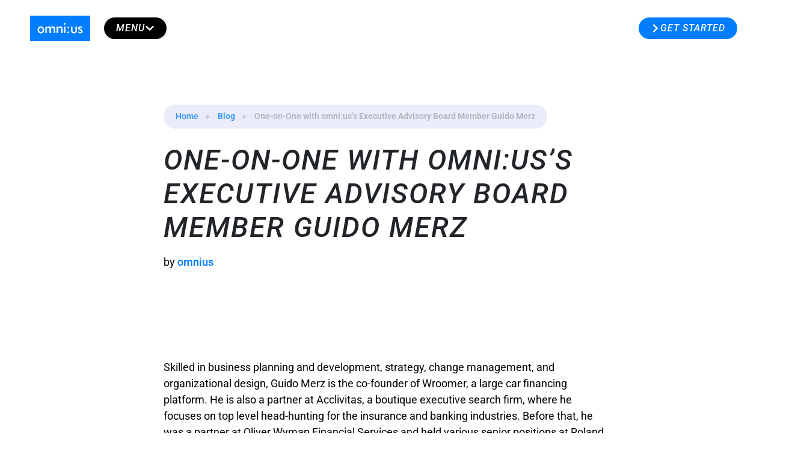

--- FILE ---
content_type: text/html; charset=UTF-8
request_url: https://omnius.com/blog/guido-merz/
body_size: 27374
content:

<!DOCTYPE html>
<html lang="en-US">

<head>
	<meta charset="UTF-8">
	<meta name="viewport" content="width=device-width, initial-scale=1.0" />
		<meta name='robots' content='index, follow, max-image-preview:large, max-snippet:-1, max-video-preview:-1' />
	<style>img:is([sizes="auto" i], [sizes^="auto," i]) { contain-intrinsic-size: 3000px 1500px }</style>
	<link rel="alternate" hreflang="en" href="https://omnius.com/blog/guido-merz/" />
<link rel="alternate" hreflang="de" href="https://omnius.com/de/blog/guido-merz/" />
<link rel="alternate" hreflang="x-default" href="https://omnius.com/blog/guido-merz/" />

	<!-- This site is optimized with the Yoast SEO Premium plugin v26.2 (Yoast SEO v26.2) - https://yoast.com/wordpress/plugins/seo/ -->
	<title>One-on-One with omni:us’s Executive Advisory Board Member Guido Merz - omni:us</title>
	<meta name="description" content="We recently sat down with Guido to understand what makes Guido’s insights so valuable to omni:us’s future, here is an excerpt of our conversation about why he chose to work with omni:us." />
	<link rel="canonical" href="https://omnius.com/blog/guido-merz/" />
	<meta name="twitter:card" content="summary_large_image" />
	<meta name="twitter:title" content="One-on-One with omni:us’s Executive Advisory Board Member Guido Merz - omni:us" />
	<meta name="twitter:description" content="We recently sat down with Guido to understand what makes Guido’s insights so valuable to omni:us’s future, here is an excerpt of our conversation about why he chose to work with omni:us." />
	<meta name="twitter:image" content="https://omnius.com/wp-content/uploads/Guido-Merz_v2.jpeg" />
	<meta name="twitter:creator" content="@omniushq" />
	<meta name="twitter:site" content="@omniushq" />
	<meta name="twitter:label1" content="Written by" />
	<meta name="twitter:data1" content="omnius" />
	<meta name="twitter:label2" content="Est. reading time" />
	<meta name="twitter:data2" content="3 minutes" />
	<script type="application/ld+json" class="yoast-schema-graph">{"@context":"https://schema.org","@graph":[{"@type":"WebPage","@id":"https://omnius.com/blog/guido-merz/","url":"https://omnius.com/blog/guido-merz/","name":"One-on-One with omni:us’s Executive Advisory Board Member Guido Merz - omni:us","isPartOf":{"@id":"https://omnius.com/#website"},"primaryImageOfPage":{"@id":"https://omnius.com/blog/guido-merz/#primaryimage"},"image":{"@id":"https://omnius.com/blog/guido-merz/#primaryimage"},"thumbnailUrl":"https://omnius.com/wp-content/uploads/Guido-Merz_v2.jpeg","datePublished":"2022-03-23T22:38:28+00:00","dateModified":"2022-03-23T22:43:23+00:00","author":{"@id":"https://omnius.com/#/schema/person/bcdada36509fa55ea19ad6c84b1fcf84"},"description":"We recently sat down with Guido to understand what makes Guido’s insights so valuable to omni:us’s future, here is an excerpt of our conversation about why he chose to work with omni:us.","breadcrumb":{"@id":"https://omnius.com/blog/guido-merz/#breadcrumb"},"inLanguage":"en-US","potentialAction":[{"@type":"ReadAction","target":["https://omnius.com/blog/guido-merz/"]}]},{"@type":"ImageObject","inLanguage":"en-US","@id":"https://omnius.com/blog/guido-merz/#primaryimage","url":"https://omnius.com/wp-content/uploads/Guido-Merz_v2.jpeg","contentUrl":"https://omnius.com/wp-content/uploads/Guido-Merz_v2.jpeg","width":912,"height":826},{"@type":"BreadcrumbList","@id":"https://omnius.com/blog/guido-merz/#breadcrumb","itemListElement":[{"@type":"ListItem","position":1,"name":"Blog","item":"https://omnius.com/blog/"},{"@type":"ListItem","position":2,"name":"One-on-One with omni:us’s Executive Advisory Board Member Guido Merz"}]},{"@type":"WebSite","@id":"https://omnius.com/#website","url":"https://omnius.com/","name":"omni:us","description":"omni:us &gt; No-Touch Claim Automation, Agentic Co-Pilot &amp; Leakage Reduction","potentialAction":[{"@type":"SearchAction","target":{"@type":"EntryPoint","urlTemplate":"https://omnius.com/?s={search_term_string}"},"query-input":{"@type":"PropertyValueSpecification","valueRequired":true,"valueName":"search_term_string"}}],"inLanguage":"en-US"},{"@type":"Person","@id":"https://omnius.com/#/schema/person/bcdada36509fa55ea19ad6c84b1fcf84","name":"omnius"}]}</script>
	<!-- / Yoast SEO Premium plugin. -->


<link rel='dns-prefetch' href='//js.hs-scripts.com' />
<link rel="alternate" type="application/rss+xml" title="omni:us &raquo; Feed" href="https://omnius.com/feed/" />
<link rel='stylesheet' id='elementor-frontend-css' href='https://omnius.com/wp-content/uploads/elementor/css/custom-frontend.min.css?ver=1769346696' type='text/css' media='all' />
<link rel='stylesheet' id='elementor-post-41748-css' href='https://omnius.com/wp-content/uploads/elementor/css/post-41748.css?ver=1769346696' type='text/css' media='all' />
<link rel='stylesheet' id='elementor-post-31509-css' href='https://omnius.com/wp-content/uploads/elementor/css/post-31509.css?ver=1769449498' type='text/css' media='all' />
<link rel='stylesheet' id='wp-block-library-css' href='https://omnius.com/wp-includes/css/dist/block-library/style.min.css?ver=6.8.3' type='text/css' media='all' />
<style id='wp-block-library-theme-inline-css' type='text/css'>
.wp-block-audio :where(figcaption){color:#555;font-size:13px;text-align:center}.is-dark-theme .wp-block-audio :where(figcaption){color:#ffffffa6}.wp-block-audio{margin:0 0 1em}.wp-block-code{border:1px solid #ccc;border-radius:4px;font-family:Menlo,Consolas,monaco,monospace;padding:.8em 1em}.wp-block-embed :where(figcaption){color:#555;font-size:13px;text-align:center}.is-dark-theme .wp-block-embed :where(figcaption){color:#ffffffa6}.wp-block-embed{margin:0 0 1em}.blocks-gallery-caption{color:#555;font-size:13px;text-align:center}.is-dark-theme .blocks-gallery-caption{color:#ffffffa6}:root :where(.wp-block-image figcaption){color:#555;font-size:13px;text-align:center}.is-dark-theme :root :where(.wp-block-image figcaption){color:#ffffffa6}.wp-block-image{margin:0 0 1em}.wp-block-pullquote{border-bottom:4px solid;border-top:4px solid;color:currentColor;margin-bottom:1.75em}.wp-block-pullquote cite,.wp-block-pullquote footer,.wp-block-pullquote__citation{color:currentColor;font-size:.8125em;font-style:normal;text-transform:uppercase}.wp-block-quote{border-left:.25em solid;margin:0 0 1.75em;padding-left:1em}.wp-block-quote cite,.wp-block-quote footer{color:currentColor;font-size:.8125em;font-style:normal;position:relative}.wp-block-quote:where(.has-text-align-right){border-left:none;border-right:.25em solid;padding-left:0;padding-right:1em}.wp-block-quote:where(.has-text-align-center){border:none;padding-left:0}.wp-block-quote.is-large,.wp-block-quote.is-style-large,.wp-block-quote:where(.is-style-plain){border:none}.wp-block-search .wp-block-search__label{font-weight:700}.wp-block-search__button{border:1px solid #ccc;padding:.375em .625em}:where(.wp-block-group.has-background){padding:1.25em 2.375em}.wp-block-separator.has-css-opacity{opacity:.4}.wp-block-separator{border:none;border-bottom:2px solid;margin-left:auto;margin-right:auto}.wp-block-separator.has-alpha-channel-opacity{opacity:1}.wp-block-separator:not(.is-style-wide):not(.is-style-dots){width:100px}.wp-block-separator.has-background:not(.is-style-dots){border-bottom:none;height:1px}.wp-block-separator.has-background:not(.is-style-wide):not(.is-style-dots){height:2px}.wp-block-table{margin:0 0 1em}.wp-block-table td,.wp-block-table th{word-break:normal}.wp-block-table :where(figcaption){color:#555;font-size:13px;text-align:center}.is-dark-theme .wp-block-table :where(figcaption){color:#ffffffa6}.wp-block-video :where(figcaption){color:#555;font-size:13px;text-align:center}.is-dark-theme .wp-block-video :where(figcaption){color:#ffffffa6}.wp-block-video{margin:0 0 1em}:root :where(.wp-block-template-part.has-background){margin-bottom:0;margin-top:0;padding:1.25em 2.375em}
</style>
<style id='classic-theme-styles-inline-css' type='text/css'>
/*! This file is auto-generated */
.wp-block-button__link{color:#fff;background-color:#32373c;border-radius:9999px;box-shadow:none;text-decoration:none;padding:calc(.667em + 2px) calc(1.333em + 2px);font-size:1.125em}.wp-block-file__button{background:#32373c;color:#fff;text-decoration:none}
</style>
<style id='safe-svg-svg-icon-style-inline-css' type='text/css'>
.safe-svg-cover{text-align:center}.safe-svg-cover .safe-svg-inside{display:inline-block;max-width:100%}.safe-svg-cover svg{fill:currentColor;height:100%;max-height:100%;max-width:100%;width:100%}

</style>
<style id='global-styles-inline-css' type='text/css'>
:root{--wp--preset--aspect-ratio--square: 1;--wp--preset--aspect-ratio--4-3: 4/3;--wp--preset--aspect-ratio--3-4: 3/4;--wp--preset--aspect-ratio--3-2: 3/2;--wp--preset--aspect-ratio--2-3: 2/3;--wp--preset--aspect-ratio--16-9: 16/9;--wp--preset--aspect-ratio--9-16: 9/16;--wp--preset--color--black: #000000;--wp--preset--color--cyan-bluish-gray: #abb8c3;--wp--preset--color--white: #ffffff;--wp--preset--color--pale-pink: #f78da7;--wp--preset--color--vivid-red: #cf2e2e;--wp--preset--color--luminous-vivid-orange: #ff6900;--wp--preset--color--luminous-vivid-amber: #fcb900;--wp--preset--color--light-green-cyan: #7bdcb5;--wp--preset--color--vivid-green-cyan: #00d084;--wp--preset--color--pale-cyan-blue: #8ed1fc;--wp--preset--color--vivid-cyan-blue: #0693e3;--wp--preset--color--vivid-purple: #9b51e0;--wp--preset--gradient--vivid-cyan-blue-to-vivid-purple: linear-gradient(135deg,rgba(6,147,227,1) 0%,rgb(155,81,224) 100%);--wp--preset--gradient--light-green-cyan-to-vivid-green-cyan: linear-gradient(135deg,rgb(122,220,180) 0%,rgb(0,208,130) 100%);--wp--preset--gradient--luminous-vivid-amber-to-luminous-vivid-orange: linear-gradient(135deg,rgba(252,185,0,1) 0%,rgba(255,105,0,1) 100%);--wp--preset--gradient--luminous-vivid-orange-to-vivid-red: linear-gradient(135deg,rgba(255,105,0,1) 0%,rgb(207,46,46) 100%);--wp--preset--gradient--very-light-gray-to-cyan-bluish-gray: linear-gradient(135deg,rgb(238,238,238) 0%,rgb(169,184,195) 100%);--wp--preset--gradient--cool-to-warm-spectrum: linear-gradient(135deg,rgb(74,234,220) 0%,rgb(151,120,209) 20%,rgb(207,42,186) 40%,rgb(238,44,130) 60%,rgb(251,105,98) 80%,rgb(254,248,76) 100%);--wp--preset--gradient--blush-light-purple: linear-gradient(135deg,rgb(255,206,236) 0%,rgb(152,150,240) 100%);--wp--preset--gradient--blush-bordeaux: linear-gradient(135deg,rgb(254,205,165) 0%,rgb(254,45,45) 50%,rgb(107,0,62) 100%);--wp--preset--gradient--luminous-dusk: linear-gradient(135deg,rgb(255,203,112) 0%,rgb(199,81,192) 50%,rgb(65,88,208) 100%);--wp--preset--gradient--pale-ocean: linear-gradient(135deg,rgb(255,245,203) 0%,rgb(182,227,212) 50%,rgb(51,167,181) 100%);--wp--preset--gradient--electric-grass: linear-gradient(135deg,rgb(202,248,128) 0%,rgb(113,206,126) 100%);--wp--preset--gradient--midnight: linear-gradient(135deg,rgb(2,3,129) 0%,rgb(40,116,252) 100%);--wp--preset--font-size--small: 13px;--wp--preset--font-size--medium: 20px;--wp--preset--font-size--large: 36px;--wp--preset--font-size--x-large: 42px;--wp--preset--spacing--20: 0.44rem;--wp--preset--spacing--30: 0.67rem;--wp--preset--spacing--40: 1rem;--wp--preset--spacing--50: 1.5rem;--wp--preset--spacing--60: 2.25rem;--wp--preset--spacing--70: 3.38rem;--wp--preset--spacing--80: 5.06rem;--wp--preset--shadow--natural: 6px 6px 9px rgba(0, 0, 0, 0.2);--wp--preset--shadow--deep: 12px 12px 50px rgba(0, 0, 0, 0.4);--wp--preset--shadow--sharp: 6px 6px 0px rgba(0, 0, 0, 0.2);--wp--preset--shadow--outlined: 6px 6px 0px -3px rgba(255, 255, 255, 1), 6px 6px rgba(0, 0, 0, 1);--wp--preset--shadow--crisp: 6px 6px 0px rgba(0, 0, 0, 1);}:where(.is-layout-flex){gap: 0.5em;}:where(.is-layout-grid){gap: 0.5em;}body .is-layout-flex{display: flex;}.is-layout-flex{flex-wrap: wrap;align-items: center;}.is-layout-flex > :is(*, div){margin: 0;}body .is-layout-grid{display: grid;}.is-layout-grid > :is(*, div){margin: 0;}:where(.wp-block-columns.is-layout-flex){gap: 2em;}:where(.wp-block-columns.is-layout-grid){gap: 2em;}:where(.wp-block-post-template.is-layout-flex){gap: 1.25em;}:where(.wp-block-post-template.is-layout-grid){gap: 1.25em;}.has-black-color{color: var(--wp--preset--color--black) !important;}.has-cyan-bluish-gray-color{color: var(--wp--preset--color--cyan-bluish-gray) !important;}.has-white-color{color: var(--wp--preset--color--white) !important;}.has-pale-pink-color{color: var(--wp--preset--color--pale-pink) !important;}.has-vivid-red-color{color: var(--wp--preset--color--vivid-red) !important;}.has-luminous-vivid-orange-color{color: var(--wp--preset--color--luminous-vivid-orange) !important;}.has-luminous-vivid-amber-color{color: var(--wp--preset--color--luminous-vivid-amber) !important;}.has-light-green-cyan-color{color: var(--wp--preset--color--light-green-cyan) !important;}.has-vivid-green-cyan-color{color: var(--wp--preset--color--vivid-green-cyan) !important;}.has-pale-cyan-blue-color{color: var(--wp--preset--color--pale-cyan-blue) !important;}.has-vivid-cyan-blue-color{color: var(--wp--preset--color--vivid-cyan-blue) !important;}.has-vivid-purple-color{color: var(--wp--preset--color--vivid-purple) !important;}.has-black-background-color{background-color: var(--wp--preset--color--black) !important;}.has-cyan-bluish-gray-background-color{background-color: var(--wp--preset--color--cyan-bluish-gray) !important;}.has-white-background-color{background-color: var(--wp--preset--color--white) !important;}.has-pale-pink-background-color{background-color: var(--wp--preset--color--pale-pink) !important;}.has-vivid-red-background-color{background-color: var(--wp--preset--color--vivid-red) !important;}.has-luminous-vivid-orange-background-color{background-color: var(--wp--preset--color--luminous-vivid-orange) !important;}.has-luminous-vivid-amber-background-color{background-color: var(--wp--preset--color--luminous-vivid-amber) !important;}.has-light-green-cyan-background-color{background-color: var(--wp--preset--color--light-green-cyan) !important;}.has-vivid-green-cyan-background-color{background-color: var(--wp--preset--color--vivid-green-cyan) !important;}.has-pale-cyan-blue-background-color{background-color: var(--wp--preset--color--pale-cyan-blue) !important;}.has-vivid-cyan-blue-background-color{background-color: var(--wp--preset--color--vivid-cyan-blue) !important;}.has-vivid-purple-background-color{background-color: var(--wp--preset--color--vivid-purple) !important;}.has-black-border-color{border-color: var(--wp--preset--color--black) !important;}.has-cyan-bluish-gray-border-color{border-color: var(--wp--preset--color--cyan-bluish-gray) !important;}.has-white-border-color{border-color: var(--wp--preset--color--white) !important;}.has-pale-pink-border-color{border-color: var(--wp--preset--color--pale-pink) !important;}.has-vivid-red-border-color{border-color: var(--wp--preset--color--vivid-red) !important;}.has-luminous-vivid-orange-border-color{border-color: var(--wp--preset--color--luminous-vivid-orange) !important;}.has-luminous-vivid-amber-border-color{border-color: var(--wp--preset--color--luminous-vivid-amber) !important;}.has-light-green-cyan-border-color{border-color: var(--wp--preset--color--light-green-cyan) !important;}.has-vivid-green-cyan-border-color{border-color: var(--wp--preset--color--vivid-green-cyan) !important;}.has-pale-cyan-blue-border-color{border-color: var(--wp--preset--color--pale-cyan-blue) !important;}.has-vivid-cyan-blue-border-color{border-color: var(--wp--preset--color--vivid-cyan-blue) !important;}.has-vivid-purple-border-color{border-color: var(--wp--preset--color--vivid-purple) !important;}.has-vivid-cyan-blue-to-vivid-purple-gradient-background{background: var(--wp--preset--gradient--vivid-cyan-blue-to-vivid-purple) !important;}.has-light-green-cyan-to-vivid-green-cyan-gradient-background{background: var(--wp--preset--gradient--light-green-cyan-to-vivid-green-cyan) !important;}.has-luminous-vivid-amber-to-luminous-vivid-orange-gradient-background{background: var(--wp--preset--gradient--luminous-vivid-amber-to-luminous-vivid-orange) !important;}.has-luminous-vivid-orange-to-vivid-red-gradient-background{background: var(--wp--preset--gradient--luminous-vivid-orange-to-vivid-red) !important;}.has-very-light-gray-to-cyan-bluish-gray-gradient-background{background: var(--wp--preset--gradient--very-light-gray-to-cyan-bluish-gray) !important;}.has-cool-to-warm-spectrum-gradient-background{background: var(--wp--preset--gradient--cool-to-warm-spectrum) !important;}.has-blush-light-purple-gradient-background{background: var(--wp--preset--gradient--blush-light-purple) !important;}.has-blush-bordeaux-gradient-background{background: var(--wp--preset--gradient--blush-bordeaux) !important;}.has-luminous-dusk-gradient-background{background: var(--wp--preset--gradient--luminous-dusk) !important;}.has-pale-ocean-gradient-background{background: var(--wp--preset--gradient--pale-ocean) !important;}.has-electric-grass-gradient-background{background: var(--wp--preset--gradient--electric-grass) !important;}.has-midnight-gradient-background{background: var(--wp--preset--gradient--midnight) !important;}.has-small-font-size{font-size: var(--wp--preset--font-size--small) !important;}.has-medium-font-size{font-size: var(--wp--preset--font-size--medium) !important;}.has-large-font-size{font-size: var(--wp--preset--font-size--large) !important;}.has-x-large-font-size{font-size: var(--wp--preset--font-size--x-large) !important;}
:where(.wp-block-post-template.is-layout-flex){gap: 1.25em;}:where(.wp-block-post-template.is-layout-grid){gap: 1.25em;}
:where(.wp-block-columns.is-layout-flex){gap: 2em;}:where(.wp-block-columns.is-layout-grid){gap: 2em;}
:root :where(.wp-block-pullquote){font-size: 1.5em;line-height: 1.6;}
</style>
<link rel='stylesheet' id='wpml-legacy-dropdown-0-css' href='https://omnius.com/wp-content/plugins/sitepress-multilingual-cms/templates/language-switchers/legacy-dropdown/style.min.css?ver=1' type='text/css' media='all' />
<link rel='stylesheet' id='wpml-menu-item-0-css' href='https://omnius.com/wp-content/plugins/sitepress-multilingual-cms/templates/language-switchers/menu-item/style.min.css?ver=1' type='text/css' media='all' />
<link rel='stylesheet' id='uptime-style-css' href='https://omnius.com/wp-content/themes/uptime/style.css?ver=6.8.3' type='text/css' media='all' />
<link rel='stylesheet' id='uptime-child-style-css' href='https://omnius.com/wp-content/themes/uptime-child/style.css?ver=1.1.0' type='text/css' media='all' />
<link rel='stylesheet' id='borlabs-cookie-custom-css' href='https://omnius.com/wp-content/cache/borlabs-cookie/1/borlabs-cookie-1-en.css?ver=3.3.2-90' type='text/css' media='all' />
<link rel='stylesheet' id='ekit-widget-styles-css' href='https://omnius.com/wp-content/plugins/elementskit-lite/widgets/init/assets/css/widget-styles.css?ver=3.7.8' type='text/css' media='all' />
<link rel='stylesheet' id='ekit-widget-styles-pro-css' href='https://omnius.com/wp-content/plugins/elementskit/widgets/init/assets/css/widget-styles-pro.css?ver=4.1.2' type='text/css' media='all' />
<link rel='stylesheet' id='ekit-responsive-css' href='https://omnius.com/wp-content/plugins/elementskit-lite/widgets/init/assets/css/responsive.css?ver=3.7.8' type='text/css' media='all' />
<link rel='stylesheet' id='flickity-css' href='https://omnius.com/wp-content/themes/uptime/style/css/flickity.min.css?ver=1.1.0' type='text/css' media='all' />
<link rel='stylesheet' id='tommusrhodus-theme-css' href='https://omnius.com/wp-content/themes/uptime/style/css/theme.css?ver=1.1.0' type='text/css' media='all' />
<link rel='stylesheet' id='tommusrhodus-style-css' href='https://omnius.com/wp-content/themes/uptime-child/style.css?ver=1.1.0' type='text/css' media='all' />
<style id='tommusrhodus-style-inline-css' type='text/css'>

			body, .elementor-widget-text-editor {
				font-family: "Inter UI", -apple-system, BlinkMacSystemFont, "Segoe UI", Roboto, "Helvetica Neue", Arial, sans-serif, "Apple Color Emoji", "Segoe UI Emoji", "Segoe UI Symbol", "Noto Color Emoji";
				color: #020202;
			}
			.navbar-brand img {
				max-height: 26px;
				width: auto;
			}			
			a:not(.card):not(.btn-primary):not(.nav-link):not(.text-white):not(.dropdown-item):not(.btn-outline-primary):not(.btn):not(.elementor-button):hover, section:not(.text-light) .nav-link, footer:not(.text-light) .nav-link, .widget a {
			    color: #020000;
			}
			.btn-primary, .wp-block-button__link {
				color: #fff;
				background-color: #020000;
				border-color: #020000;
			}
			.btn-primary:hover, .wp-block-button__link:hover, a.badge-primary:hover, a.badge-primary:focus {
				color: #fff !important;
				background-color: #000000;
				border-color: #000000;
			}
			.btn-primary:focus, .btn-primary.focus {
				box-shadow: 0 0 0 0.2rem rgba(85, 111, 200, 0.5);
			}
			.btn-primary.disabled, .btn-primary:disabled {
				color: #fff;
				background-color: #020000;
				border-color: #020000;
			}
			.btn-primary:not(:disabled):not(.disabled):active, .btn-primary:not(:disabled):not(.disabled).active, .show>.btn-primary.dropdown-toggle {
				color: #fff;
				background-color: #000000;
				border-color: #000000;
			}
			.btn-primary:not(:disabled):not(.disabled):active:focus, .btn-primary:not(:disabled):not(.disabled).active:focus, .show>.btn-primary.dropdown-toggle:focus {
				box-shadow: 0 0 0 0.2rem rgba(85, 111, 200, 0.5);
			}
			.btn-secondary {
				color: #fff;
				background-color: #6c757d;
				border-color: #6c757d;
			}
			.btn-secondary:hover {
				color: #fff;
				background-color: #5a6268;
				border-color: #545b62;
			}
			.btn-secondary:focus, .btn-secondary.focus {
				box-shadow: 0 0 0 0.2rem rgba(130, 138, 145, 0.5);
			}
			.btn-secondary.disabled, .btn-secondary:disabled {
				color: #fff;
				background-color: #6c757d;
				border-color: #6c757d;
			}
			.btn-secondary:not(:disabled):not(.disabled):active, .btn-secondary:not(:disabled):not(.disabled).active, .show>.btn-secondary.dropdown-toggle {
				color: #fff;
				background-color: #545b62;
				border-color: #4e555b;
			}
			.btn-secondary:not(:disabled):not(.disabled):active:focus, .btn-secondary:not(:disabled):not(.disabled).active:focus, .show>.btn-secondary.dropdown-toggle:focus {
				box-shadow: 0 0 0 0.2rem rgba(130, 138, 145, 0.5);
			}
			.btn-light {
				color: #020202;
				background-color: #f8f9fa;
				border-color: #f8f9fa;
			}
			.btn-light:hover {
				color: #212529;
				background-color: #e2e6ea;
				border-color: #dae0e5;
			}
			.btn-light:focus, .btn-light.focus {
				box-shadow: 0 0 0 0.2rem rgba(216, 217, 219, 0.5);
			}
			.btn-light.disabled, .btn-light:disabled {
				color: #212529;
				background-color: #f8f9fa;
				border-color: #f8f9fa;
			}
			.btn-light:not(:disabled):not(.disabled):active, .btn-light:not(:disabled):not(.disabled).active, .show>.btn-light.dropdown-toggle {
				color: #212529;
				background-color: #dae0e5;
				border-color: #d3d9df;
			}
			.btn-light:not(:disabled):not(.disabled):active:focus, .btn-light:not(:disabled):not(.disabled).active:focus, .show>.btn-light.dropdown-toggle:focus {
				box-shadow: 0 0 0 0.2rem rgba(216, 217, 219, 0.5);
			}
			.btn-dark {
				color: #fff;
				background-color: #212529;
				border-color: #212529;
			}
			.btn-dark:hover {
				color: #fff;
				background-color: #101214;
				border-color: #0a0c0d;
			}
			.btn-dark:focus, .btn-dark.focus {
				box-shadow: 0 0 0 0.2rem rgba(66, 70, 73, 0.5);
			}
			.btn-dark.disabled, .btn-dark:disabled {
				color: #fff;
				background-color: #212529;
				border-color: #212529;
			}
			.btn-dark:not(:disabled):not(.disabled):active, .btn-dark:not(:disabled):not(.disabled).active, .show>.btn-dark.dropdown-toggle {
				color: #fff;
				background-color: #0a0c0d;
				border-color: #050506;
			}
			.btn-dark:not(:disabled):not(.disabled):active:focus, .btn-dark:not(:disabled):not(.disabled).active:focus, .show>.btn-dark.dropdown-toggle:focus {
				box-shadow: 0 0 0 0.2rem rgba(66, 70, 73, 0.5);
			}
			.btn-primary-2 {
			    color: #fff;
				background-color: #007bff;
				border-color: #007bff;
			}
			.btn-primary-2:hover {
				color: #fff;
				background-color: #ff6a62;
				border-color: #ff5e55;
			}
			.btn-primary-2:focus, .btn-primary-2.focus {
				box-shadow: 0 0 0 0.2rem rgba(222, 126, 122, 0.5);
			}
			.btn-primary-2.disabled, .btn-primary-2:disabled {
				color: #212529;
				background-color: #007bff;
				border-color: #007bff;
			}
			.btn-primary-2:not(:disabled):not(.disabled):active, .btn-primary-2:not(:disabled):not(.disabled).active, .show>.btn-primary-2.dropdown-toggle {
				color: #fff;
				background-color: #ff5e55;
				border-color: #ff5148;
			}
			.btn-primary-2:not(:disabled):not(.disabled):active:focus, .btn-primary-2:not(:disabled):not(.disabled).active:focus, .show>.btn-primary-2.dropdown-toggle:focus {
				box-shadow: 0 0 0 0.2rem rgba(222, 126, 122, 0.5);
			}
			.btn-primary-3 {
				color: #fff;
				background-color: #020101;
				border-color: #020101;
			}
			.btn-primary-3:hover {
				color: #fff;
				background-color: #0f1121;
				border-color: #0b0d18;
			}
			.btn-primary-3:focus, .btn-primary-3.focus {
				box-shadow: 0 0 0 0.2rem rgba(61, 65, 88, 0.5);
			}
			.btn-primary-3.disabled, .btn-primary-3:disabled {
				color: #fff;
				background-color: #020101;
				border-color: #020101;
			}
			.btn-primary-3:not(:disabled):not(.disabled):active, .btn-primary-3:not(:disabled):not(.disabled).active, .show>.btn-primary-3.dropdown-toggle {
				color: #fff;
				background-color: #0b0d18;
				border-color: #07080f;
			}
			.btn-primary-3:not(:disabled):not(.disabled):active:focus, .btn-primary-3:not(:disabled):not(.disabled).active:focus, .show>.btn-primary-3.dropdown-toggle:focus {
				box-shadow: 0 0 0 0.2rem rgba(61, 65, 88, 0.5);
			}
			.btn-outline-primary {
				color: #020000;
				border-color: #020000;
			}
			.btn-outline-primary:hover {
				color: #fff;
				background-color: #020000;
				border-color: #020000;
			}
			.btn-outline-primary:focus, .btn-outline-primary.focus {
				box-shadow: 0 0 0 0.2rem rgba(55, 85, 190, 0.5);
			}
			.btn-outline-primary.disabled, .btn-outline-primary:disabled {
				color: #020000;
				background-color: transparent;
			}
			.btn-outline-primary:not(:disabled):not(.disabled):active, .btn-outline-primary:not(:disabled):not(.disabled).active, .show>.btn-outline-primary.dropdown-toggle {
				color: #fff;
				background-color: #020000;
				border-color: #020000;
			}
			.btn-outline-primary:not(:disabled):not(.disabled):active:focus, .btn-outline-primary:not(:disabled):not(.disabled).active:focus, .show>.btn-outline-primary.dropdown-toggle:focus {
				box-shadow: 0 0 0 0.2rem rgba(55, 85, 190, 0.5);
			}
			.btn-outline-secondary {
				color: #6c757d;
				border-color: #6c757d;
			}
			.btn-outline-secondary:hover {
				color: #fff;
				background-color: #6c757d;
				border-color: #6c757d;
			}
			.btn-outline-secondary:focus, .btn-outline-secondary.focus {
				box-shadow: 0 0 0 0.2rem rgba(108, 117, 125, 0.5);
			}
			.btn-outline-secondary.disabled, .btn-outline-secondary:disabled {
				color: #6c757d;
				background-color: transparent;
			}
			.btn-outline-secondary:not(:disabled):not(.disabled):active, .btn-outline-secondary:not(:disabled):not(.disabled).active, .show>.btn-outline-secondary.dropdown-toggle {
				color: #fff;
				background-color: #6c757d;
				border-color: #6c757d;
			}
			.btn-outline-secondary:not(:disabled):not(.disabled):active:focus, .btn-outline-secondary:not(:disabled):not(.disabled).active:focus, .show>.btn-outline-secondary.dropdown-toggle:focus {
				box-shadow: 0 0 0 0.2rem rgba(108, 117, 125, 0.5);
			}
			.btn-outline-light {
				color: #f8f9fa;
				border-color: #f8f9fa;
			}
			.btn-outline-light:hover {
				color: #212529;
				background-color: #f8f9fa;
				border-color: #f8f9fa;
			}
			.btn-outline-light:focus, .btn-outline-light.focus {
				box-shadow: 0 0 0 0.2rem rgba(248, 249, 250, 0.5);
			}
			.btn-outline-light.disabled, .btn-outline-light:disabled {
				color: #f8f9fa;
				background-color: transparent;
			}
			.btn-outline-light:not(:disabled):not(.disabled):active, .btn-outline-light:not(:disabled):not(.disabled).active, .show>.btn-outline-light.dropdown-toggle {
				color: #212529;
				background-color: #f8f9fa;
				border-color: #f8f9fa;
			}
			.btn-outline-light:not(:disabled):not(.disabled):active:focus, .btn-outline-light:not(:disabled):not(.disabled).active:focus, .show>.btn-outline-light.dropdown-toggle:focus {
				box-shadow: 0 0 0 0.2rem rgba(248, 249, 250, 0.5);
			}
			.btn-outline-dark {
				color: #212529;
				border-color: #212529;
			}
			.btn-outline-dark:hover {
				color: #fff;
				background-color: #212529;
				border-color: #212529;
			}
			.btn-outline-dark:focus, .btn-outline-dark.focus {
				box-shadow: 0 0 0 0.2rem rgba(33, 37, 41, 0.5);
			}
			.btn-outline-dark.disabled, .btn-outline-dark:disabled {
				color: #212529;
				background-color: transparent;
			}
			.btn-outline-dark:not(:disabled):not(.disabled):active, .btn-outline-dark:not(:disabled):not(.disabled).active, .show>.btn-outline-dark.dropdown-toggle {
				color: #fff;
				background-color: #212529;
				border-color: #212529;
			}
			.btn-outline-dark:not(:disabled):not(.disabled):active:focus, .btn-outline-dark:not(:disabled):not(.disabled).active:focus, .show>.btn-outline-dark.dropdown-toggle:focus {
				box-shadow: 0 0 0 0.2rem rgba(33, 37, 41, 0.5);
			}
			.btn-outline-primary-2 {
				color: #007bff;
				border-color: #007bff;
			}
			.btn-outline-primary-2:hover {
				color: #212529;
				background-color: #007bff;
				border-color: #007bff;
			}
			.btn-outline-primary-2:focus, .btn-outline-primary-2.focus {
				box-shadow: 0 0 0 0.2rem rgba(255, 142, 136, 0.5);
			}
			.btn-outline-primary-2.disabled, .btn-outline-primary-2:disabled {
				color: #007bff;
				background-color: transparent;
			}
			.btn-outline-primary-2:not(:disabled):not(.disabled):active, .btn-outline-primary-2:not(:disabled):not(.disabled).active, .show>.btn-outline-primary-2.dropdown-toggle {
				color: #212529;
				background-color: #007bff;
				border-color: #007bff;
			}
			.btn-outline-primary-2:not(:disabled):not(.disabled):active:focus, .btn-outline-primary-2:not(:disabled):not(.disabled).active:focus, .show>.btn-outline-primary-2.dropdown-toggle:focus {
				box-shadow: 0 0 0 0.2rem rgba(255, 142, 136, 0.5);
			}
			.btn-outline-primary-3 {
				color: #020101;
				border-color: #020101;
			}
			.btn-outline-primary-3:hover {
				color: #fff;
				background-color: #020101;
				border-color: #020101;
			}
			.btn-outline-primary-3:focus, .btn-outline-primary-3.focus {
				box-shadow: 0 0 0 0.2rem rgba(27, 31, 59, 0.5);
			}
			.btn-outline-primary-3.disabled, .btn-outline-primary-3:disabled {
				color: #020101;
				background-color: transparent;
			}
			.btn-outline-primary-3:not(:disabled):not(.disabled):active, .btn-outline-primary-3:not(:disabled):not(.disabled).active, .show>.btn-outline-primary-3.dropdown-toggle {
				color: #fff;
				background-color: #020101;
				border-color: #020101;
			}
			.btn-outline-primary-3:not(:disabled):not(.disabled):active:focus, .btn-outline-primary-3:not(:disabled):not(.disabled).active:focus, .show>.btn-outline-primary-3.dropdown-toggle:focus {
				box-shadow: 0 0 0 0.2rem rgba(27, 31, 59, 0.5);
			}
			.btn-link {
				font-weight: 400;
				color: #020000;
				text-decoration: none;
			}
			.btn-link:hover {
				color: #263a83;
				text-decoration: none;
			}
			.btn-link:focus, .btn-link.focus {
				text-decoration: none;
				box-shadow: none;
			}
			.btn-link:disabled, .btn-link.disabled {
				color: #6c757d;
				pointer-events: none;
			}
			.bg-primary {
				background-color: #ffffff !important;
			}
			.bg-primary-alt {
				background-color: #f3f5fb !important;
			}
			a.bg-primary:hover, a.bg-primary:focus, button.bg-primary:hover, button.bg-primary:focus {
				background-color: #2c4396 !important;
			}
			.bg-secondary {
				background-color: #000000 !important;
			}
			.bg-light {
  				background-color: #f8f9fa !important; 
			}
			.bg-dark {
			  	background-color: #212529 !important; 
			}
			.navbar[data-sticky="top"].scrolled.navbar-dark {
				background: #212529 !important; 
			}
			a.bg-secondary:hover, a.bg-secondary:focus, button.bg-secondary:hover, button.bg-secondary:focus {
				background-color: #545b62 !important;
			}
			.bg-primary-2, .badge-primary-2 {
				background-color: #007bff !important;
			}
			.bg-primary-2-alt {
				background-color: #f4f2f9 !important;
			}
			a.bg-primary-2:hover, a.bg-primary-2:focus, button.bg-primary-2:hover, button.bg-primary-2:focus {
				background-color: #ff5e55 !important;
			}
			.bg-primary-3 {
				background-color: #ffffff !important;
			}
			a.bg-primary-3:hover, a.bg-primary-3:focus, button.bg-primary-3:hover, button.bg-primary-3:focus {
				background-color: #0b0d18 !important;
			}
			.border-primary {
				border-color: #ffffff !important;
			}
			.border-secondary {
				border-color: #000000 !important;
			}
			.border-light {
				border-color: #f8f9fa !important;
			}
			.border-dark {
				border-color: #212529 !important;
			}
			.border-primary-2 {
				border-color: #007bff !important;
			}
			.border-primary-3 {
				border-color: #ffffff !important;
			}
			.elementor svg.icon *, .nav-link.btn-light .icon * {
				fill: #020000
			}			
			svg.bg-primary *, .accordion-panel-title[aria-expanded="true"] > * path, .accordion-panel-title:hover > * path {
			    fill: #ffffff
			}
			svg.bg-primary-2 * {
			    fill: #007bff
			}
			svg.bg-primary-3 * {
			    fill: #ffffff
			}
			svg.bg-secondary * {
			    fill:  #000000
			}
			svg.bg-light * {
			    fill: #f8f9fa !important;
			}
			svg.bg-white *, .btn.btn-primary * {
			    fill: #fff !important;
			}
			svg.bg-warning * {
			    fill: #ffc107 !important;
			}
			.icon-round.bg-primary {
			    background: rgba(255,255,255, 0.1) !important;
			}
			.icon-round.bg-primary-2 {
			    background: rgba(0,123,255, 0.1) !important;
			}
			.icon-round.bg-primary-3 {
			    background: rgba(255,255,255, 0.1) !important;
			}
			.badge-primary, .process-circle.bg-primary:after  {
			    background-color: #020000;
			}
			.text-primary, .btn-white, .text-white p a {
			    color: #020000 !important;
			}
			.text-primary-2 {
			    color: #007bff !important;
			}
			.text-primary, .accordion-panel-title[aria-expanded="true"] > *, .accordion-panel-title:hover > * {
				color: #020000 !important;
			}
			.highlight {
			    background: rgba(0,123,255, 0.2) !important;
			}
			.article thead th, .comment thead th {
				background: #020000;
			}
			progress.reading-position::-webkit-progress-value {
			  background-color: #007bff;
			}
			progress.reading-position::-moz-progress-bar {
			  background-color: #007bff;
			}
		
</style>
<link rel='stylesheet' id='aos-css' href='https://omnius.com/wp-content/themes/uptime/style/css/aos.css?ver=1.1.0' type='text/css' media='all' />
<link rel='stylesheet' id='elementor-gf-local-roboto-css' href='https://omnius.com/wp-content/uploads/elementor/google-fonts/css/roboto.css?ver=1760454572' type='text/css' media='all' />
<link rel='stylesheet' id='elementor-icons-ekiticons-css' href='https://omnius.com/wp-content/plugins/elementskit-lite/modules/elementskit-icon-pack/assets/css/ekiticons.css?ver=3.7.8' type='text/css' media='all' />
<script type="text/javascript" src="https://omnius.com/wp-content/plugins/sitepress-multilingual-cms/templates/language-switchers/legacy-dropdown/script.min.js?ver=1" id="wpml-legacy-dropdown-0-js"></script>
<script type="text/javascript" src="https://omnius.com/wp-includes/js/jquery/jquery.min.js?ver=3.7.1" id="jquery-core-js"></script>
<script type="text/javascript" src="https://omnius.com/wp-includes/js/jquery/jquery-migrate.min.js?ver=3.4.1" id="jquery-migrate-js"></script>
<script type="text/javascript" id="wpml-browser-redirect-js-extra">
/* <![CDATA[ */
var wpml_browser_redirect_params = {"pageLanguage":"en","languageUrls":{"en_us":"https:\/\/omnius.com\/blog\/guido-merz\/","en":"https:\/\/omnius.com\/blog\/guido-merz\/","us":"https:\/\/omnius.com\/blog\/guido-merz\/","de_de":"https:\/\/omnius.com\/de\/blog\/guido-merz\/","de":"https:\/\/omnius.com\/de\/blog\/guido-merz\/"},"cookie":{"name":"_icl_visitor_lang_js","domain":"omnius.com","path":"\/","expiration":24}};
/* ]]> */
</script>
<script type="text/javascript" src="https://omnius.com/wp-content/plugins/sitepress-multilingual-cms/dist/js/browser-redirect/app.js?ver=484900" id="wpml-browser-redirect-js"></script>
<script data-no-optimize="1" data-no-minify="1" data-cfasync="false" type="text/javascript" src="https://omnius.com/wp-content/cache/borlabs-cookie/1/borlabs-cookie-config-en.json.js?ver=3.3.2-80" id="borlabs-cookie-config-js"></script>
<meta name="generator" content="WPML ver:4.8.4 stt:1,3;" />
			<!-- DO NOT COPY THIS SNIPPET! Start of Page Analytics Tracking for HubSpot WordPress plugin v11.3.21-->
			<script class="hsq-set-content-id" data-content-id="blog-post">
				var _hsq = _hsq || [];
				_hsq.push(["setContentType", "blog-post"]);
			</script>
			<!-- DO NOT COPY THIS SNIPPET! End of Page Analytics Tracking for HubSpot WordPress plugin -->
			<meta name="generator" content="Elementor 3.33.2; features: e_font_icon_svg, additional_custom_breakpoints; settings: css_print_method-external, google_font-enabled, font_display-block">
<script type="text/javascript">var elementskit_module_parallax_url = "https://omnius.com/wp-content/plugins/elementskit/modules/parallax/";</script>			<style>
				.e-con.e-parent:nth-of-type(n+4):not(.e-lazyloaded):not(.e-no-lazyload),
				.e-con.e-parent:nth-of-type(n+4):not(.e-lazyloaded):not(.e-no-lazyload) * {
					background-image: none !important;
				}
				@media screen and (max-height: 1024px) {
					.e-con.e-parent:nth-of-type(n+3):not(.e-lazyloaded):not(.e-no-lazyload),
					.e-con.e-parent:nth-of-type(n+3):not(.e-lazyloaded):not(.e-no-lazyload) * {
						background-image: none !important;
					}
				}
				@media screen and (max-height: 640px) {
					.e-con.e-parent:nth-of-type(n+2):not(.e-lazyloaded):not(.e-no-lazyload),
					.e-con.e-parent:nth-of-type(n+2):not(.e-lazyloaded):not(.e-no-lazyload) * {
						background-image: none !important;
					}
				}
			</style>
			<link rel="icon" href="https://omnius.com/wp-content/uploads/cropped-favicon-1-32x32.png" sizes="32x32" />
<link rel="icon" href="https://omnius.com/wp-content/uploads/cropped-favicon-1-192x192.png" sizes="192x192" />
<link rel="apple-touch-icon" href="https://omnius.com/wp-content/uploads/cropped-favicon-1-180x180.png" />
<meta name="msapplication-TileImage" content="https://omnius.com/wp-content/uploads/cropped-favicon-1-270x270.png" />
		<style type="text/css" id="wp-custom-css">
			.home .min-vh-100 {
	min-height: 80vh !important;
}
.home .min-vh-100 .divider {
	position: absolute;
	bottom: 0;
	top: auto;
	width: 100%;
}
.home .min-vh-100 a {
	margin-top: 22px;
}		</style>
		</head>

<body class="wp-singular post-template-default single single-post postid-38190 single-format-standard wp-theme-uptime wp-child-theme-uptime-child window-loading has-sidebar click-menu elementor-default elementor-kit-884">

	
			<a class="skip-link screen-reader-text" href="#content">
			Skip to content		</a>
	
	
	<div class="ekit-template-content-markup ekit-template-content-header ekit-template-content-theme-support">
				<div data-elementor-type="wp-post" data-elementor-id="41748" class="elementor elementor-41748" data-elementor-post-type="elementskit_template">
						<header class="elementor-section elementor-top-section elementor-element elementor-element-f33719b elementor-section-content-middle ekit-sticky--top elementor-hidden-mobile elementor-hidden-tablet elementor-section-boxed elementor-section-height-default elementor-section-height-default" data-id="f33719b" data-element_type="section" data-settings="{&quot;background_background&quot;:&quot;classic&quot;,&quot;ekit_sticky&quot;:&quot;top&quot;,&quot;ekit_sticky_offset&quot;:{&quot;unit&quot;:&quot;px&quot;,&quot;size&quot;:0,&quot;sizes&quot;:[]},&quot;ekit_sticky_offset_tablet&quot;:{&quot;unit&quot;:&quot;px&quot;,&quot;size&quot;:&quot;&quot;,&quot;sizes&quot;:[]},&quot;ekit_sticky_offset_mobile&quot;:{&quot;unit&quot;:&quot;px&quot;,&quot;size&quot;:&quot;&quot;,&quot;sizes&quot;:[]},&quot;ekit_sticky_on_desktop&quot;:&quot;desktop&quot;,&quot;ekit_sticky_on_tablet&quot;:&quot;tablet&quot;,&quot;ekit_sticky_on_mobile&quot;:&quot;mobile&quot;,&quot;ekit_sticky_effect_offset&quot;:{&quot;unit&quot;:&quot;px&quot;,&quot;size&quot;:0,&quot;sizes&quot;:[]},&quot;ekit_sticky_effect_offset_tablet&quot;:{&quot;unit&quot;:&quot;px&quot;,&quot;size&quot;:&quot;&quot;,&quot;sizes&quot;:[]},&quot;ekit_sticky_effect_offset_mobile&quot;:{&quot;unit&quot;:&quot;px&quot;,&quot;size&quot;:&quot;&quot;,&quot;sizes&quot;:[]}}">
							<div class="elementor-background-overlay"></div>
							<div class="elementor-container elementor-column-gap-default">
					<div class="elementor-column elementor-col-33 elementor-top-column elementor-element elementor-element-6e62168" data-id="6e62168" data-element_type="column">
			<div class="elementor-widget-wrap elementor-element-populated">
						<div class="elementor-element elementor-element-2cb35f6 elementor-widget elementor-widget-image" data-id="2cb35f6" data-element_type="widget" data-settings="{&quot;ekit_we_effect_on&quot;:&quot;none&quot;}" data-widget_type="image.default">
				<div class="elementor-widget-container">
																<a href="https://omnius.com/" title="omni:us Agentic AI for Claims">
							<img width="170" height="70" src="https://omnius.com/wp-content/uploads/Rectangle-Blue.svg" class="attachment-full size-full wp-image-1289" alt="omni:us Agentic AI for Claims" />								</a>
															</div>
				</div>
					</div>
		</div>
				<div class="elementor-column elementor-col-33 elementor-top-column elementor-element elementor-element-087fe09" data-id="087fe09" data-element_type="column">
			<div class="elementor-widget-wrap elementor-element-populated">
						<div class="elementor-element elementor-element-24f89fa elementor-align-left elementor-mobile-align-center elementor-widget elementor-widget-button" data-id="24f89fa" data-element_type="widget" data-settings="{&quot;ekit_we_effect_on&quot;:&quot;none&quot;}" data-widget_type="button.default">
				<div class="elementor-widget-container">
									<div class="elementor-button-wrapper">
					<a class="elementor-button elementor-button-link elementor-size-xs" href="#elementor-action%3Aaction%3Dpopup%3Aopen%26settings%3DeyJpZCI6NTE2NDMsInRvZ2dsZSI6ZmFsc2V9">
						<span class="elementor-button-content-wrapper">
						<span class="elementor-button-icon">
				<svg aria-hidden="true" class="e-font-icon-svg e-fas-chevron-down" viewBox="0 0 448 512" xmlns="http://www.w3.org/2000/svg"><path d="M207.029 381.476L12.686 187.132c-9.373-9.373-9.373-24.569 0-33.941l22.667-22.667c9.357-9.357 24.522-9.375 33.901-.04L224 284.505l154.745-154.021c9.379-9.335 24.544-9.317 33.901.04l22.667 22.667c9.373 9.373 9.373 24.569 0 33.941L240.971 381.476c-9.373 9.372-24.569 9.372-33.942 0z"></path></svg>			</span>
									<span class="elementor-button-text">Menu</span>
					</span>
					</a>
				</div>
								</div>
				</div>
					</div>
		</div>
				<div class="elementor-column elementor-col-33 elementor-top-column elementor-element elementor-element-f145207" data-id="f145207" data-element_type="column">
			<div class="elementor-widget-wrap elementor-element-populated">
						<div class="elementor-element elementor-element-57f2bec elementor-align-right elementor-mobile-align-center elementor-widget__width-auto elementor-widget elementor-widget-button" data-id="57f2bec" data-element_type="widget" data-settings="{&quot;ekit_we_effect_on&quot;:&quot;none&quot;}" data-widget_type="button.default">
				<div class="elementor-widget-container">
									<div class="elementor-button-wrapper">
					<a class="elementor-button elementor-button-link elementor-size-xs" href="#elementor-action%3Aaction%3Dpopup%3Aopen%26settings%3DeyJpZCI6NTE3NjUsInRvZ2dsZSI6ZmFsc2V9">
						<span class="elementor-button-content-wrapper">
						<span class="elementor-button-icon">
				<svg aria-hidden="true" class="e-font-icon-svg e-fas-chevron-right" viewBox="0 0 320 512" xmlns="http://www.w3.org/2000/svg"><path d="M285.476 272.971L91.132 467.314c-9.373 9.373-24.569 9.373-33.941 0l-22.667-22.667c-9.357-9.357-9.375-24.522-.04-33.901L188.505 256 34.484 101.255c-9.335-9.379-9.317-24.544.04-33.901l22.667-22.667c9.373-9.373 24.569-9.373 33.941 0L285.475 239.03c9.373 9.372 9.373 24.568.001 33.941z"></path></svg>			</span>
									<span class="elementor-button-text">Get Started</span>
					</span>
					</a>
				</div>
								</div>
				</div>
					</div>
		</div>
					</div>
		</header>
				<header class="elementor-section elementor-top-section elementor-element elementor-element-1715ce7 ekit-sticky--top elementor-hidden-desktop elementor-section-content-middle elementor-section-boxed elementor-section-height-default elementor-section-height-default" data-id="1715ce7" data-element_type="section" data-settings="{&quot;background_background&quot;:&quot;classic&quot;,&quot;ekit_sticky&quot;:&quot;top&quot;,&quot;ekit_sticky_offset&quot;:{&quot;unit&quot;:&quot;px&quot;,&quot;size&quot;:0,&quot;sizes&quot;:[]},&quot;ekit_sticky_offset_tablet&quot;:{&quot;unit&quot;:&quot;px&quot;,&quot;size&quot;:&quot;&quot;,&quot;sizes&quot;:[]},&quot;ekit_sticky_offset_mobile&quot;:{&quot;unit&quot;:&quot;px&quot;,&quot;size&quot;:&quot;&quot;,&quot;sizes&quot;:[]},&quot;ekit_sticky_on_desktop&quot;:&quot;desktop&quot;,&quot;ekit_sticky_on_tablet&quot;:&quot;tablet&quot;,&quot;ekit_sticky_on_mobile&quot;:&quot;mobile&quot;,&quot;ekit_sticky_effect_offset&quot;:{&quot;unit&quot;:&quot;px&quot;,&quot;size&quot;:0,&quot;sizes&quot;:[]},&quot;ekit_sticky_effect_offset_tablet&quot;:{&quot;unit&quot;:&quot;px&quot;,&quot;size&quot;:&quot;&quot;,&quot;sizes&quot;:[]},&quot;ekit_sticky_effect_offset_mobile&quot;:{&quot;unit&quot;:&quot;px&quot;,&quot;size&quot;:&quot;&quot;,&quot;sizes&quot;:[]}}">
							<div class="elementor-background-overlay"></div>
							<div class="elementor-container elementor-column-gap-default">
					<div class="elementor-column elementor-col-50 elementor-top-column elementor-element elementor-element-399568d" data-id="399568d" data-element_type="column">
			<div class="elementor-widget-wrap elementor-element-populated">
						<div class="elementor-element elementor-element-db1c78c elementor-widget elementor-widget-image" data-id="db1c78c" data-element_type="widget" data-settings="{&quot;ekit_we_effect_on&quot;:&quot;none&quot;}" data-widget_type="image.default">
				<div class="elementor-widget-container">
																<a href="https://omnius.com/" title="omni:us Agentic AI for Claims">
							<img width="170" height="70" src="https://omnius.com/wp-content/uploads/Rectangle-Blue.svg" class="attachment-full size-full wp-image-1289" alt="omni:us Agentic AI for Claims" />								</a>
															</div>
				</div>
					</div>
		</div>
				<nav class="elementor-column elementor-col-50 elementor-top-column elementor-element elementor-element-0e035e6" data-id="0e035e6" data-element_type="column">
			<div class="elementor-widget-wrap elementor-element-populated">
						<div class="elementor-element elementor-element-1613b8a elementor-view-stacked elementor-shape-square elementor-widget elementor-widget-icon" data-id="1613b8a" data-element_type="widget" data-settings="{&quot;ekit_we_effect_on&quot;:&quot;none&quot;}" data-widget_type="icon.default">
				<div class="elementor-widget-container">
							<div class="elementor-icon-wrapper">
			<a class="elementor-icon elementor-animation-shrink" href="#elementor-action%3Aaction%3Dpopup%3Aopen%26settings%3DeyJpZCI6NTMzODEsInRvZ2dsZSI6ZmFsc2V9" title="Menu">
			<i aria-hidden="true" class="icon icon-menu-11"></i>			</a>
		</div>
						</div>
				</div>
					</div>
		</nav>
					</div>
		</header>
				</div>
			</div>

	<div class="article-progress" data-sticky="below-nav">
	
	<progress class="reading-position" value="0"></progress>
	
	<div class="article-progress-wrapper">
		<div class="container">
			<div class="row">
				<div class="col py-2">
					<div class="d-flex justify-content-between align-items-center">
						
						<div class="d-flex">
							<div class="text-small text-muted mr-1">Reading:</div>
							<div class="text-small">One-on-One with omni:us’s Executive Advisory Board Member Guido Merz</div>						</div>
						
							<hr>
	
			<div class="d-flex align-items-center">
				<span class="text-small mr-1">Share this:</span>
				<div class="d-flex mx-2">
					<a href="#" class="btn btn-round btn-primary mx-1" data-social="twitter">
						<svg class="icon icon-sm" role="img" viewBox="0 0 24 24" xmlns="http://www.w3.org/2000/svg">
                      		<title>Twitter icon</title>
                     		 <path d="M23.954 4.569c-.885.389-1.83.654-2.825.775 1.014-.611 1.794-1.574 2.163-2.723-.951.555-2.005.959-3.127 1.184-.896-.959-2.173-1.559-3.591-1.559-2.717 0-4.92 2.203-4.92 4.917 0 .39.045.765.127 1.124C7.691 8.094 4.066 6.13 1.64 3.161c-.427.722-.666 1.561-.666 2.475 0 1.71.87 3.213 2.188 4.096-.807-.026-1.566-.248-2.228-.616v.061c0 2.385 1.693 4.374 3.946 4.827-.413.111-.849.171-1.296.171-.314 0-.615-.03-.916-.086.631 1.953 2.445 3.377 4.604 3.417-1.68 1.319-3.809 2.105-6.102 2.105-.39 0-.779-.023-1.17-.067 2.189 1.394 4.768 2.209 7.557 2.209 9.054 0 13.999-7.496 13.999-13.986 0-.209 0-.42-.015-.63.961-.689 1.8-1.56 2.46-2.548l-.047-.02z"></path>
                		</svg>
                	</a>
                    
					<a href="#" class="btn btn-round btn-primary mx-1" data-social="facebook">
						<svg class="icon icon-sm" role="img" viewBox="0 0 24 24" xmlns="http://www.w3.org/2000/svg">
				      		<title>Facebook icon</title>
				     		 <path d="M22.676 0H1.324C.593 0 0 .593 0 1.324v21.352C0 23.408.593 24 1.324 24h11.494v-9.294H9.689v-3.621h3.129V8.41c0-3.099 1.894-4.785 4.659-4.785 1.325 0 2.464.097 2.796.141v3.24h-1.921c-1.5 0-1.792.721-1.792 1.771v2.311h3.584l-.465 3.63H16.56V24h6.115c.733 0 1.325-.592 1.325-1.324V1.324C24 .593 23.408 0 22.676 0"></path>
						</svg>
					</a>
				    
					<a href="#" class="btn btn-round btn-primary mx-1" data-social="linkedin">
						<svg class="icon icon-sm" role="img" viewBox="0 0 24 24" xmlns="http://www.w3.org/2000/svg">
				      		<title>LinkedIn icon</title>
				     		 <path d="M20.447 20.452h-3.554v-5.569c0-1.328-.027-3.037-1.852-3.037-1.853 0-2.136 1.445-2.136 2.939v5.667H9.351V9h3.414v1.561h.046c.477-.9 1.637-1.85 3.37-1.85 3.601 0 4.267 2.37 4.267 5.455v6.286zM5.337 7.433c-1.144 0-2.063-.926-2.063-2.065 0-1.138.92-2.063 2.063-2.063 1.14 0 2.064.925 2.064 2.063 0 1.139-.925 2.065-2.064 2.065zm1.782 13.019H3.555V9h3.564v11.452zM22.225 0H1.771C.792 0 0 .774 0 1.729v20.542C0 23.227.792 24 1.771 24h20.451C23.2 24 24 23.227 24 22.271V1.729C24 .774 23.2 0 22.222 0h.003z"></path>
						</svg>
					</a>
				    
					<a href="#" class="btn btn-round btn-primary mx-1" data-social="pinterest">
						<svg class="icon icon-sm" role="img" viewBox="0 0 24 24" xmlns="http://www.w3.org/2000/svg">
				      		<title>Pinterest icon</title>
                     	 <path d="M12.017 0C5.396 0 .029 5.367.029 11.987c0 5.079 3.158 9.417 7.618 11.162-.105-.949-.199-2.403.041-3.439.219-.937 1.406-5.957 1.406-5.957s-.359-.72-.359-1.781c0-1.663.967-2.911 2.168-2.911 1.024 0 1.518.769 1.518 1.688 0 1.029-.653 2.567-.992 3.992-.285 1.193.6 2.165 1.775 2.165 2.128 0 3.768-2.245 3.768-5.487 0-2.861-2.063-4.869-5.008-4.869-3.41 0-5.409 2.562-5.409 5.199 0 1.033.394 2.143.889 2.741.099.12.112.225.085.345-.09.375-.293 1.199-.334 1.363-.053.225-.172.271-.401.165-1.495-.69-2.433-2.878-2.433-4.646 0-3.776 2.748-7.252 7.92-7.252 4.158 0 7.392 2.967 7.392 6.923 0 4.135-2.607 7.462-6.233 7.462-1.214 0-2.354-.629-2.758-1.379l-.749 2.848c-.269 1.045-1.004 2.352-1.498 3.146 1.123.345 2.306.535 3.55.535 6.607 0 11.985-5.365 11.985-11.987C23.97 5.39 18.592.026 11.985.026L12.017 0z"></path>
						</svg>
					</a>
				    
				</div>
			</div>						
					</div>
				</div>
			</div>
		</div>
	</div>
	
</div><section class="pb-0 pb-5">
	<div class="container">
		<div class="row justify-content-center">
			
			<div class="col-lg-10 col-xl-8">
				
				<div class="d-flex justify-content-between align-items-center mb-3">
					<nav aria-label="breadcrumb"><ol class="breadcrumb"><li class="breadcrumb-item"><a href="https://omnius.com/" class="home-link" rel="home">Home</a></li><li class="breadcrumb-item"><a href="https://omnius.com/blog/">Blog</a></li><li class="breadcrumb-item active">One-on-One with omni:us’s Executive Advisory Board Member Guido Merz</li></ol></nav>				</div>
			
				<h1>One-on-One with omni:us’s Executive Advisory Board Member Guido Merz</h1>
<div class="d-flex align-items-center">
	
	<a href="https://omnius.com/blog/author/omnius/">
			</a>
	
	<div>
		
		<div>
			by 
			<a href="https://omnius.com/blog/author/omnius/">omnius</a>
		</div>
		
		<div class="text-small text-muted">March 24, 2022</div>
		
	</div>
	
</div>				
			</div>
			
		</div>
	</div>
</section>
<section class="p-0" data-reading-position>
	<div class="container">
		
				
		<div class="row justify-content-center">
			<div class="col-lg-10 col-xl-8">
				<article class="article">
					
<p></p>



<div style="height:100px" aria-hidden="true" class="wp-block-spacer"></div>



<p>Skilled in business planning and development, strategy, change management, and organizational design, Guido Merz is the co-founder of Wroomer, a large car financing platform. He is also a partner at Acclivitas, a boutique executive search firm, where he focuses on top level head-hunting for the insurance and banking industries. Before that, he was a partner at Oliver Wyman Financial Services and held various senior positions at Roland Berger and AT Kearney. <br><br>We recently sat down with Guido to understand what makes Guido’s insights so valuable to omni:us’s future, here is an excerpt of our conversation about why he chose to work with omni:us.<br><br>1. Guido, great to meet you. Tell us about yourself.</p>



<p><em>Thank you, it is great to speak with you and to be a part of the omni:us team. I started my career as a trained banker, which eventually lead me to be a finical services consultant for about 25 years. Then I served for almost 10 years as an entrepreneur, executive search, and selected consulting projects consultant. I currently live in Munich with my wife, and I keep busy with my various interests which include the arts, sports skiing, jogging, sailing, and much more.</em><br></p>



<p>2. What do you look for when joining a board?</p>



<p><em>Actually, I was not actively looking for a board position, but when I was approached by omni:us to join, I couldn’t turn down the offer. The company’s clear vision and passion for revolutionizing the insurance industry were invigorating. After looking into the company’s senior leadership team and discovering a track record of execution and the ability to deliver results, I knew this was something I wanted to be a part of.</em><br></p>



<p>3. What impressed you about omni:us?</p>



<p><em>omni:us is filling a huge business need and has a leadership team full of intelligent, passionate people with the ability to execute. From the beginning I have been very impressed by omni:us`s determination to bring best-in-class digital AI-driven solutions to the insurance industry propelling automation, efficiency, and customer service.</em><br></p>



<p>4. What do you feel you bring to the board?</p>



<p><em>I hope to bring an independent voice and my many years of industry domain expertise. Given my long experience in the industry, I will focus on helping the go-to-market activities. But behind the scenes, I will bring in my observations, perspectives, and suggestions in regard to developing the omni:us product.</em><br></p>



<p>5.&nbsp;&nbsp;&nbsp;&nbsp;&nbsp; Why is our work at omni:us important right now?</p>



<p><em>Almost all lines of business are seeing rate increases, with the exception of workers’ comp. With that said, there are significant unknowns with the economy and some headwinds for the insurance industry.&nbsp;With that backdrop, businesses will face continued pressure to deliver results. Now, overlay the fact that the world has sped up with regard to the importance of data, advanced analytics, and how they can be used as tools for driving efficiency and positively affecting outcomes. Therein lies our opportunity to make an impact with our Digital Claims Adjuster product.</em><br></p>



<p>6.&nbsp;&nbsp;&nbsp;&nbsp;&nbsp; Can you please share with us why you are excited about omni:us&#8217;s future?</p>



<p><em>I believe that the insurance industry will change dramatically in the forthcoming years and the omni:us solutions can be a catalyst. Now more than ever in insurance, people understand that while there has been a long history of insurers holding everything close and building solutions themselves, there’s growing recognition that experts are out there who can do it better and faster.</em><br></p>



<p>Thank you so much for your time and insights, Guido, and we’re delighted to have you as part of the omni:us family.</p>
<div class="clearfix"></div><a href="https://omnius.com/blog/tag/ai/" class="badge badge-primary mr-1 mb-1" rel="tag">AI</a><a href="https://omnius.com/blog/tag/fnol/" class="badge badge-primary mr-1 mb-1" rel="tag">fnol</a><a href="https://omnius.com/blog/tag/first-notice-of-loss/" class="badge badge-primary mr-1 mb-1" rel="tag">first notice of loss</a><a href="https://omnius.com/blog/tag/automation/" class="badge badge-primary mr-1 mb-1" rel="tag">automation</a><a href="https://omnius.com/blog/tag/nlp/" class="badge badge-primary mr-1 mb-1" rel="tag">NLP</a><a href="https://omnius.com/blog/tag/froi/" class="badge badge-primary mr-1 mb-1" rel="tag">FROI</a><a href="https://omnius.com/blog/tag/insurance/" class="badge badge-primary mr-1 mb-1" rel="tag">Insurance</a><a href="https://omnius.com/blog/tag/insurtech/" class="badge badge-primary mr-1 mb-1" rel="tag">insurtech</a><a href="https://omnius.com/blog/tag/claims/" class="badge badge-primary mr-1 mb-1" rel="tag">claims</a>				</article>
			</div>
		</div>
		
	</div>
</section>
<section class="has-divider">
	
	<div class="container pt-3">
		<div class="row justify-content-center">
			<div class="col-lg-10 col-xl-8">
				
					<hr>
	
			<div class="d-flex align-items-center">
				<span class="text-small mr-1">Share this:</span>
				<div class="d-flex mx-2">
					<a href="#" class="btn btn-round btn-primary mx-1" data-social="twitter">
						<svg class="icon icon-sm" role="img" viewBox="0 0 24 24" xmlns="http://www.w3.org/2000/svg">
                      		<title>Twitter icon</title>
                     		 <path d="M23.954 4.569c-.885.389-1.83.654-2.825.775 1.014-.611 1.794-1.574 2.163-2.723-.951.555-2.005.959-3.127 1.184-.896-.959-2.173-1.559-3.591-1.559-2.717 0-4.92 2.203-4.92 4.917 0 .39.045.765.127 1.124C7.691 8.094 4.066 6.13 1.64 3.161c-.427.722-.666 1.561-.666 2.475 0 1.71.87 3.213 2.188 4.096-.807-.026-1.566-.248-2.228-.616v.061c0 2.385 1.693 4.374 3.946 4.827-.413.111-.849.171-1.296.171-.314 0-.615-.03-.916-.086.631 1.953 2.445 3.377 4.604 3.417-1.68 1.319-3.809 2.105-6.102 2.105-.39 0-.779-.023-1.17-.067 2.189 1.394 4.768 2.209 7.557 2.209 9.054 0 13.999-7.496 13.999-13.986 0-.209 0-.42-.015-.63.961-.689 1.8-1.56 2.46-2.548l-.047-.02z"></path>
                		</svg>
                	</a>
                    
					<a href="#" class="btn btn-round btn-primary mx-1" data-social="facebook">
						<svg class="icon icon-sm" role="img" viewBox="0 0 24 24" xmlns="http://www.w3.org/2000/svg">
				      		<title>Facebook icon</title>
				     		 <path d="M22.676 0H1.324C.593 0 0 .593 0 1.324v21.352C0 23.408.593 24 1.324 24h11.494v-9.294H9.689v-3.621h3.129V8.41c0-3.099 1.894-4.785 4.659-4.785 1.325 0 2.464.097 2.796.141v3.24h-1.921c-1.5 0-1.792.721-1.792 1.771v2.311h3.584l-.465 3.63H16.56V24h6.115c.733 0 1.325-.592 1.325-1.324V1.324C24 .593 23.408 0 22.676 0"></path>
						</svg>
					</a>
				    
					<a href="#" class="btn btn-round btn-primary mx-1" data-social="linkedin">
						<svg class="icon icon-sm" role="img" viewBox="0 0 24 24" xmlns="http://www.w3.org/2000/svg">
				      		<title>LinkedIn icon</title>
				     		 <path d="M20.447 20.452h-3.554v-5.569c0-1.328-.027-3.037-1.852-3.037-1.853 0-2.136 1.445-2.136 2.939v5.667H9.351V9h3.414v1.561h.046c.477-.9 1.637-1.85 3.37-1.85 3.601 0 4.267 2.37 4.267 5.455v6.286zM5.337 7.433c-1.144 0-2.063-.926-2.063-2.065 0-1.138.92-2.063 2.063-2.063 1.14 0 2.064.925 2.064 2.063 0 1.139-.925 2.065-2.064 2.065zm1.782 13.019H3.555V9h3.564v11.452zM22.225 0H1.771C.792 0 0 .774 0 1.729v20.542C0 23.227.792 24 1.771 24h20.451C23.2 24 24 23.227 24 22.271V1.729C24 .774 23.2 0 22.222 0h.003z"></path>
						</svg>
					</a>
				    
					<a href="#" class="btn btn-round btn-primary mx-1" data-social="pinterest">
						<svg class="icon icon-sm" role="img" viewBox="0 0 24 24" xmlns="http://www.w3.org/2000/svg">
				      		<title>Pinterest icon</title>
                     	 <path d="M12.017 0C5.396 0 .029 5.367.029 11.987c0 5.079 3.158 9.417 7.618 11.162-.105-.949-.199-2.403.041-3.439.219-.937 1.406-5.957 1.406-5.957s-.359-.72-.359-1.781c0-1.663.967-2.911 2.168-2.911 1.024 0 1.518.769 1.518 1.688 0 1.029-.653 2.567-.992 3.992-.285 1.193.6 2.165 1.775 2.165 2.128 0 3.768-2.245 3.768-5.487 0-2.861-2.063-4.869-5.008-4.869-3.41 0-5.409 2.562-5.409 5.199 0 1.033.394 2.143.889 2.741.099.12.112.225.085.345-.09.375-.293 1.199-.334 1.363-.053.225-.172.271-.401.165-1.495-.69-2.433-2.878-2.433-4.646 0-3.776 2.748-7.252 7.92-7.252 4.158 0 7.392 2.967 7.392 6.923 0 4.135-2.607 7.462-6.233 7.462-1.214 0-2.354-.629-2.758-1.379l-.749 2.848c-.269 1.045-1.004 2.352-1.498 3.146 1.123.345 2.306.535 3.55.535 6.607 0 11.985-5.365 11.985-11.987C23.97 5.39 18.592.026 11.985.026L12.017 0z"></path>
						</svg>
					</a>
				    
				</div>
			</div>				
				<hr>
				
								
			</div>
		</div>
	</div>
	
	<div class="divider"><svg class="bg-primary-alt" width="100%" height="100%" version="1.1" viewBox="0 0 100 100" xmlns="http://www.w3.org/2000/svg" xmlns:xlink="http://www.w3.org/1999/xlink" preserveAspectRatio="none"><path d="M0,0 C40,33 66,52 75,52 C83,52 92,33 100,0 L100,100 L0,100 L0,0 Z" fill="#ffffff"></path></svg></div>	
</section> 

<section class="bg-primary-alt">
  	<div class="container">
    	<div class="row mb-4">
      		<div class="col">
        		<h3 class="h2">Related Stories</h3>
      		</div>
		</div>

    	<div class="row related-post-items">
	      	<div id="post-1695" class="col-md-6 col-lg-4 d-flex post-1695 post type-post status-publish format-standard hentry category-blog tag-blog" data-aos="fade-up" data-aos-delay="100">
	<div class="card o-hidden">
	
				
		<div class="card-body d-flex flex-column">
			
			<div class="d-flex justify-content-between mb-3">
				<div class="text-small d-flex">
					<div class="mr-2">
	
	<span class="mr-2 post-category">Blog</span>	
	<span class="text-muted">
		August 1, 2019	</span>

</div>


				</div>
			</div>
		
			<a href="https://omnius.com/blog/iso-27001-certified-2/"><h4 class="card-title mb-3">ISO 27001: Certified!</h4></a><div class="flex-grow-1"></div>		
			<div class="d-flex align-items-center mt-3">
				
								
				<div class="ml-1">
					<span class="text-small text-muted">by</span>
					<small><a href="https://omnius.com/blog/author/omnius/" title="Posts by omnius" rel="author">omnius</a></small>
				</div>
				
			</div>
		
		</div>
	
	</div>
</div><div id="post-1647" class="col-md-6 col-lg-4 d-flex post-1647 post type-post status-publish format-standard hentry category-blog tag-blog" data-aos="fade-up" data-aos-delay="100">
	<div class="card o-hidden">
	
				
		<div class="card-body d-flex flex-column">
			
			<div class="d-flex justify-content-between mb-3">
				<div class="text-small d-flex">
					<div class="mr-2">
	
	<span class="mr-2 post-category">Blog</span>	
	<span class="text-muted">
		March 14, 2018	</span>

</div>


				</div>
			</div>
		
			<a href="https://omnius.com/blog/omnius-policy-overview/"><h4 class="card-title mb-3">omni:us Policy Overview</h4></a><div class="flex-grow-1"></div>		
			<div class="d-flex align-items-center mt-3">
				
								
				<div class="ml-1">
					<span class="text-small text-muted">by</span>
					<small><a href="https://omnius.com/blog/author/omnius/" title="Posts by omnius" rel="author">omnius</a></small>
				</div>
				
			</div>
		
		</div>
	
	</div>
</div><div id="post-1656" class="col-md-6 col-lg-4 d-flex post-1656 post type-post status-publish format-standard hentry category-blog tag-blog" data-aos="fade-up" data-aos-delay="100">
	<div class="card o-hidden">
	
				
		<div class="card-body d-flex flex-column">
			
			<div class="d-flex justify-content-between mb-3">
				<div class="text-small d-flex">
					<div class="mr-2">
	
	<span class="mr-2 post-category">Blog</span>	
	<span class="text-muted">
		July 13, 2018	</span>

</div>


				</div>
			</div>
		
			<a href="https://omnius.com/blog/ai-is-reinventing-insurance-prof-torsten-oletzky/"><h4 class="card-title mb-3">AI is Reinventing Insurance &#8211; Prof. Torsten Oletzky</h4></a><div class="flex-grow-1"></div>		
			<div class="d-flex align-items-center mt-3">
				
								
				<div class="ml-1">
					<span class="text-small text-muted">by</span>
					<small><a href="https://omnius.com/blog/author/omnius/" title="Posts by omnius" rel="author">omnius</a></small>
				</div>
				
			</div>
		
		</div>
	
	</div>
</div>	    </div>
  </div>
</section><div class="ekit-template-content-markup ekit-template-content-footer ekit-template-content-theme-support">
		<div data-elementor-type="wp-post" data-elementor-id="31509" class="elementor elementor-31509" data-elementor-post-type="elementskit_template">
						<section class="elementor-section elementor-top-section elementor-element elementor-element-7b335fc elementor-section-content-top elementor-section-boxed elementor-section-height-default elementor-section-height-default" data-id="7b335fc" data-element_type="section" data-settings="{&quot;background_background&quot;:&quot;classic&quot;}">
							<div class="elementor-background-overlay"></div>
							<div class="elementor-container elementor-column-gap-default">
					<div class="make-column-clickable-elementor elementor-column elementor-col-25 elementor-top-column elementor-element elementor-element-43fcd56" style="cursor: pointer;" data-column-clickable="https://www.iso.org/home.html" data-column-clickable-blank="_blank" data-id="43fcd56" data-element_type="column">
			<div class="elementor-widget-wrap elementor-element-populated">
						<div class="elementor-element elementor-element-1257492 elementor-widget elementor-widget-text-editor" data-id="1257492" data-element_type="widget" data-settings="{&quot;ekit_we_effect_on&quot;:&quot;none&quot;}" data-widget_type="text-editor.default">
				<div class="elementor-widget-container">
									<h6>Products</h6>								</div>
				</div>
				<div class="elementor-element elementor-element-79611aa elementor-widget elementor-widget-ekit-vertical-menu" data-id="79611aa" data-element_type="widget" data-settings="{&quot;ekit_we_effect_on&quot;:&quot;none&quot;}" data-widget_type="ekit-vertical-menu.default">
				<div class="elementor-widget-container">
					<div class="ekit-wid-con">        <div 
            class="ekit-vertical-main-menu-wraper   badge-position-left"
        >
                        <div class="ekit-vertical-menu-container"><ul id="menu-products" class="ekit-vertical-navbar-nav submenu-click-on-"><li id="menu-item-53176" class="menu-item menu-item-type-post_type menu-item-object-page menu-item-53176 nav-item elementskit-mobile-builder-content" data-vertical-menu=750px><a href="https://omnius.com/no-touch-claim-automation/" class="ekit-menu-nav-link">No-Touch Claim Automation</a></li>
<li id="menu-item-53177" class="menu-item menu-item-type-post_type menu-item-object-page menu-item-53177 nav-item elementskit-mobile-builder-content" data-vertical-menu=750px><a href="https://omnius.com/agentic-co-pilot/" class="ekit-menu-nav-link">Agentic Co-Pilot</a></li>
<li id="menu-item-53178" class="menu-item menu-item-type-post_type menu-item-object-page menu-item-53178 nav-item elementskit-mobile-builder-content" data-vertical-menu=750px><a href="https://omnius.com/leakage-reduction/" class="ekit-menu-nav-link">Leakage Reduction</a></li>
<li id="menu-item-53179" class="menu-item menu-item-type-post_type menu-item-object-page menu-item-53179 nav-item elementskit-mobile-builder-content" data-vertical-menu=750px><a href="https://omnius.com/insurance-ai-modeller/" class="ekit-menu-nav-link">Insurance AI Modeller</a></li>
</ul></div>        </div>
        </div>				</div>
				</div>
					</div>
		</div>
				<div class="make-column-clickable-elementor elementor-column elementor-col-25 elementor-top-column elementor-element elementor-element-ae63fe2" style="cursor: pointer;" data-column-clickable="https://www.iso.org/home.html" data-column-clickable-blank="_blank" data-id="ae63fe2" data-element_type="column">
			<div class="elementor-widget-wrap elementor-element-populated">
						<div class="elementor-element elementor-element-5905adc elementor-widget elementor-widget-text-editor" data-id="5905adc" data-element_type="widget" data-settings="{&quot;ekit_we_effect_on&quot;:&quot;none&quot;}" data-widget_type="text-editor.default">
				<div class="elementor-widget-container">
									<h6>Case Studies</h6>								</div>
				</div>
				<div class="elementor-element elementor-element-47238da elementor-widget elementor-widget-ekit-vertical-menu" data-id="47238da" data-element_type="widget" data-settings="{&quot;ekit_we_effect_on&quot;:&quot;none&quot;}" data-widget_type="ekit-vertical-menu.default">
				<div class="elementor-widget-container">
					<div class="ekit-wid-con">        <div 
            class="ekit-vertical-main-menu-wraper   badge-position-left"
        >
                        <div class="ekit-vertical-menu-container"><ul id="menu-case-studies" class="ekit-vertical-navbar-nav submenu-click-on-"><li id="menu-item-53185" class="menu-item menu-item-type-post_type menu-item-object-case-studies menu-item-53185 nav-item elementskit-mobile-builder-content" data-vertical-menu=750px><a href="https://omnius.com/case-studies/no-touch-pc-claim-automation/" class="ekit-menu-nav-link">P&#038;C No-Touch Automation</a></li>
<li id="menu-item-53181" class="menu-item menu-item-type-post_type menu-item-object-case-studies menu-item-53181 nav-item elementskit-mobile-builder-content" data-vertical-menu=750px><a href="https://omnius.com/case-studies/no-touch-automation-global-marine-claims/" class="ekit-menu-nav-link">Marine No-Touch Automation</a></li>
<li id="menu-item-53184" class="menu-item menu-item-type-post_type menu-item-object-case-studies menu-item-53184 nav-item elementskit-mobile-builder-content" data-vertical-menu=750px><a href="https://omnius.com/case-studies/leakage-reduction/" class="ekit-menu-nav-link">Leakage Reduction</a></li>
<li id="menu-item-53183" class="menu-item menu-item-type-post_type menu-item-object-case-studies menu-item-53183 nav-item elementskit-mobile-builder-content" data-vertical-menu=750px><a href="https://omnius.com/case-studies/agentic-claims-pilot/" class="ekit-menu-nav-link">Agentic Co-Pilot​</a></li>
<li id="menu-item-53182" class="menu-item menu-item-type-post_type menu-item-object-case-studies menu-item-53182 nav-item elementskit-mobile-builder-content" data-vertical-menu=750px><a href="https://omnius.com/case-studies/insurance-custom-ai-models/" class="ekit-menu-nav-link">Insurance AI Modeler</a></li>
</ul></div>        </div>
        </div>				</div>
				</div>
					</div>
		</div>
				<div class="make-column-clickable-elementor elementor-column elementor-col-25 elementor-top-column elementor-element elementor-element-2dcb7b5" style="cursor: pointer;" data-column-clickable="https://www.iso.org/home.html" data-column-clickable-blank="_blank" data-id="2dcb7b5" data-element_type="column">
			<div class="elementor-widget-wrap elementor-element-populated">
						<div class="elementor-element elementor-element-ea386ff elementor-widget elementor-widget-text-editor" data-id="ea386ff" data-element_type="widget" data-settings="{&quot;ekit_we_effect_on&quot;:&quot;none&quot;}" data-widget_type="text-editor.default">
				<div class="elementor-widget-container">
									<h6>Quicklinks</h6>								</div>
				</div>
				<div class="elementor-element elementor-element-fe1bcc3 elementor-widget elementor-widget-ekit-vertical-menu" data-id="fe1bcc3" data-element_type="widget" data-settings="{&quot;ekit_we_effect_on&quot;:&quot;none&quot;}" data-widget_type="ekit-vertical-menu.default">
				<div class="elementor-widget-container">
					<div class="ekit-wid-con">        <div 
            class="ekit-vertical-main-menu-wraper   badge-position-left"
        >
                        <div class="ekit-vertical-menu-container"><ul id="menu-quick-links" class="ekit-vertical-navbar-nav submenu-click-on-"><li id="menu-item-53187" class="menu-item menu-item-type-post_type menu-item-object-page menu-item-53187 nav-item elementskit-mobile-builder-content" data-vertical-menu=750px><a href="https://omnius.com/why-omnius/" class="ekit-menu-nav-link">Why omni:us</a></li>
<li id="menu-item-53188" class="menu-item menu-item-type-post_type menu-item-object-page menu-item-53188 nav-item elementskit-mobile-builder-content" data-vertical-menu=750px><a href="https://omnius.com/resources/" class="ekit-menu-nav-link">Resources</a></li>
<li id="menu-item-53864" class="menu-item menu-item-type-post_type menu-item-object-page menu-item-53864 nav-item elementskit-mobile-builder-content" data-vertical-menu=750px><a href="https://omnius.com/partner/" class="ekit-menu-nav-link">Partner</a></li>
<li id="menu-item-53190" class="menu-item menu-item-type-custom menu-item-object-custom menu-item-53190 nav-item elementskit-mobile-builder-content" data-vertical-menu=750px><a target="_blank" href="https://www.linkedin.com/company/17875636/" class="ekit-menu-nav-link">LinkedIn</a></li>
</ul></div>        </div>
        </div>				</div>
				</div>
					</div>
		</div>
				<div class="make-column-clickable-elementor elementor-column elementor-col-25 elementor-top-column elementor-element elementor-element-bfd70a8 elementor-hidden-tablet elementor-hidden-mobile" style="cursor: pointer;" data-column-clickable="https://www.iso.org/home.html" data-column-clickable-blank="_blank" data-id="bfd70a8" data-element_type="column">
			<div class="elementor-widget-wrap elementor-element-populated">
						<div class="elementor-element elementor-element-36b06ac elementor-widget elementor-widget-text-editor" data-id="36b06ac" data-element_type="widget" data-settings="{&quot;ekit_we_effect_on&quot;:&quot;none&quot;}" data-widget_type="text-editor.default">
				<div class="elementor-widget-container">
									<h6>Contact</h6>								</div>
				</div>
				<div class="elementor-element elementor-element-fd09644 elementor-widget elementor-widget-ekit-vertical-menu" data-id="fd09644" data-element_type="widget" data-settings="{&quot;ekit_we_effect_on&quot;:&quot;none&quot;}" data-widget_type="ekit-vertical-menu.default">
				<div class="elementor-widget-container">
					<div class="ekit-wid-con">        <div 
            class="ekit-vertical-main-menu-wraper   badge-position-left"
        >
                        <div class="ekit-vertical-menu-container"><ul id="menu-contact" class="ekit-vertical-navbar-nav submenu-click-on-"><li id="menu-item-31527" class="menu-item menu-item-type-custom menu-item-object-custom menu-item-31527 nav-item elementskit-mobile-builder-content" data-vertical-menu=750px><a href="/cdn-cgi/l/email-protection#a4d7c5c8c1d7e4cbc9cacdd1d78ac7cbc9" class="ekit-menu-nav-link"><span class="__cf_email__" data-cfemail="3241535e5741725d5f5c5b47411c515d5f">[email&#160;protected]</span></a></li>
<li id="menu-item-31529" class="menu-item menu-item-type-custom menu-item-object-custom menu-item-31529 nav-item elementskit-mobile-builder-content" data-vertical-menu=750px><a href="/cdn-cgi/l/email-protection#95e6e0e5e5fae7e1d5faf8fbfce0e6bbf6faf8" class="ekit-menu-nav-link"><span class="__cf_email__" data-cfemail="31424441415e4345715e5c5f5844421f525e5c">[email&#160;protected]</span></a></li>
<li id="menu-item-31530" class="menu-item menu-item-type-post_type menu-item-object-page menu-item-31530 nav-item elementskit-mobile-builder-content" data-vertical-menu=750px><a href="https://omnius.com/company/careers/" class="ekit-menu-nav-link"><span class="__cf_email__" data-cfemail="c0a3a1b2a5a5b2b380afadaea9b5b3eea3afad">[email&#160;protected]</span></a></li>
</ul></div>        </div>
        </div>				</div>
				</div>
					</div>
		</div>
					</div>
		</section>
				<section class="elementor-section elementor-top-section elementor-element elementor-element-1314948 elementor-section-content-middle elementor-section-boxed elementor-section-height-default elementor-section-height-default" data-id="1314948" data-element_type="section" data-settings="{&quot;background_background&quot;:&quot;classic&quot;}">
							<div class="elementor-background-overlay"></div>
							<div class="elementor-container elementor-column-gap-no">
					<div class="elementor-column elementor-col-100 elementor-top-column elementor-element elementor-element-0ad3092" data-id="0ad3092" data-element_type="column">
			<div class="elementor-widget-wrap elementor-element-populated">
						<div class="elementor-element elementor-element-b573f5b elementor-widget elementor-widget-image" data-id="b573f5b" data-element_type="widget" data-settings="{&quot;ekit_we_effect_on&quot;:&quot;none&quot;}" data-widget_type="image.default">
				<div class="elementor-widget-container">
																<a href="https://www.iso.org/home.html" target="_blank" title="ISO 27001 Certified">
							<img width="53" height="53" src="https://omnius.com/wp-content/uploads/ISO-B.svg" class="attachment-large size-large wp-image-38903" alt="ISO 27001 Certified" />								</a>
															</div>
				</div>
				<div class="elementor-element elementor-element-a835465 o-ticker-awards elementor-hidden-tablet elementor-hidden-mobile elementor-widget elementor-widget-ucaddon_list_marquee" data-id="a835465" data-element_type="widget" data-settings="{&quot;ekit_we_effect_on&quot;:&quot;none&quot;}" data-widget_type="ucaddon_list_marquee.default">
				<div class="elementor-widget-container">
					
<!-- start List Marquee -->
		<link id='font-awesome-css' href='https://omnius.com/wp-content/plugins/unlimited-elements-for-elementor-premium/assets_libraries/font-awesome6/fontawesome-all.min.css' type='text/css' rel='stylesheet' >
		<link id='font-awesome-4-shim-css' href='https://omnius.com/wp-content/plugins/unlimited-elements-for-elementor-premium/assets_libraries/font-awesome6/fontawesome-v4-shims.min.css' type='text/css' rel='stylesheet' >

<style>/* widget: List Marquee */

#uc_list_marquee_elementor_a835465 {
  box-sizing: border-box;
  display: flex;
  align-items: center;
  overflow: hidden;
  direction:ltr;
}

#uc_list_marquee_elementor_a835465 .ue-marquee-content {
  display: flex;
  will-change: transform;
  animation: marqueeuc_list_marquee_elementor_a835465 s linear infinite running;
  animation-delay: 250ms;
  }

#uc_list_marquee_elementor_a835465 .ue-marquee-content:hover {
  animation-play-state: paused;
}

#uc_list_marquee_elementor_a835465 .ue-marquee-tag {
  width: auto;
  display: flex;
  align-items: center;
  justify-content: center;
  transition: all 0.2s ease;
  white-space: nowrap;
  direction:ltr;
}

#uc_list_marquee_elementor_a835465 .ue-marquee-tag a {
  display: flex;
  align-items: center;
  justify-content: center;
  white-space: nowrap;
  -webkit-text-stroke: 0px ;
}
#uc_list_marquee_elementor_a835465 .ue-marquee-graphic{
  overflow:hidden;
}
#uc_list_marquee_elementor_a835465 .ue-marquee-tag-icon {
  flex-grow: 0;   
  flex-shrink: 0;
  line-height:1em;
}
#uc_list_marquee_elementor_a835465 .ue-marquee-tag-image {
  flex-grow: 0;   
  flex-shrink: 0;
  line-height:1em;
}

#uc_list_marquee_elementor_a835465 .ue_marq_text_wrap{
  display:flex;
  flex-direction: row;
  align-items: center;
  }

@keyframes marqueeuc_list_marquee_elementor_a835465 {
  0% {
 	-webkit-transform: translateX(0);
    transform: translateX(0);
  }
  100% {
    -webkit-transform: translate(-50%);
    transform: translate(-50%);
  }
}

@keyframes marquee-reverseuc_list_marquee_elementor_a835465 {
  0% {
 	-webkit-transform: translateX(-50%);
    transform: translateX(-50%);
  }
  100% {
    -webkit-transform: translate(0%);
    transform: translate(0%);
  }
}

@keyframes marquee-upuc_list_marquee_elementor_a835465 {
	from {transform: translate(0, 25%)}
	to {transform: translate(0, -25%)}
}

@keyframes marquee-downuc_list_marquee_elementor_a835465 {
	from {transform: translate(0, -25%)}
	to {transform: translate(0, 25%)}
}

</style>

<div class="ue-marquee " id="uc_list_marquee_elementor_a835465" >
  <div class="ue-marquee-content uc-items-wrapper">
    <div class="ue-marquee-tag">
  <a  >
              <div class="ue-marquee-tag-image ue-marquee-graphic"><img src="https://omnius.com/wp-content/uploads/KPMG-B.svg"  src="https://omnius.com/wp-content/uploads/KPMG-B.svg" alt="KPMG-B" width="400" height="400" alt="KPMG-B"></div>
        
    <div class="ue_marq_text_wrap">
      LEADING GLOBAL INNOVATOR
          </div>
    
  </a>
</div>
<div class="ue-marquee-tag">
  <a  >
              <div class="ue-marquee-tag-image ue-marquee-graphic"><img src="https://omnius.com/wp-content/uploads/Guidewire-PC-B.svg"  src="https://omnius.com/wp-content/uploads/Guidewire-PC-B.svg" alt="Guidewire-PC-B" width="400" height="400" alt="Guidewire-PC-B"></div>
        
    <div class="ue_marq_text_wrap">
      
          </div>
    
  </a>
</div>
<div class="ue-marquee-tag">
  <a  >
              <div class="ue-marquee-tag-image ue-marquee-graphic"><img src="https://omnius.com/wp-content/uploads/Zurich_Insurance_Group_Logo_Horizontal.svg"  src="https://omnius.com/wp-content/uploads/Zurich_Insurance_Group_Logo_Horizontal.svg" alt="Zurich_Insurance_Group_Logo_Horizontal" width="400" height="400" alt="Zurich_Insurance_Group_Logo_Horizontal"></div>
        
    <div class="ue_marq_text_wrap">
      Global Innovation Champion
          </div>
    
  </a>
</div>
<div class="ue-marquee-tag">
  <a  >
              <div class="ue-marquee-tag-image ue-marquee-graphic"><img src="https://omnius.com/wp-content/uploads/Novarica-B.svg"  src="https://omnius.com/wp-content/uploads/Novarica-B.svg" alt="Novarica-B" width="400" height="400" alt="Novarica-B"></div>
        
    <div class="ue_marq_text_wrap">
      Prominent claims provider
          </div>
    
  </a>
</div>
<div class="ue-marquee-tag">
  <a  >
              <div class="ue-marquee-tag-image ue-marquee-graphic"><img src="https://omnius.com/wp-content/uploads/Microsoft-B.svg"  src="https://omnius.com/wp-content/uploads/Microsoft-B.svg" alt="Microsoft-B" width="400" height="400" alt="Microsoft-B"></div>
        
    <div class="ue_marq_text_wrap">
      
          </div>
    
  </a>
</div>

  </div>
</div>
<!-- end List Marquee -->				</div>
				</div>
				<div class="elementor-element elementor-element-b984164 o-ticker-awards elementor-hidden-desktop elementor-widget elementor-widget-ucaddon_list_marquee" data-id="b984164" data-element_type="widget" data-settings="{&quot;ekit_we_effect_on&quot;:&quot;none&quot;}" data-widget_type="ucaddon_list_marquee.default">
				<div class="elementor-widget-container">
					
<!-- start List Marquee -->

<style>/* widget: List Marquee */

#uc_list_marquee_elementor_b984164 {
  box-sizing: border-box;
  display: flex;
  align-items: center;
  overflow: hidden;
  direction:ltr;
}

#uc_list_marquee_elementor_b984164 .ue-marquee-content {
  display: flex;
  will-change: transform;
  animation: marqueeuc_list_marquee_elementor_b984164 120s linear infinite running;
  animation-delay: 250ms;
  }


#uc_list_marquee_elementor_b984164 .ue-marquee-tag {
  width: auto;
  display: flex;
  align-items: center;
  justify-content: center;
  transition: all 0.2s ease;
  white-space: nowrap;
  direction:ltr;
}

#uc_list_marquee_elementor_b984164 .ue-marquee-tag a {
  display: flex;
  align-items: center;
  justify-content: center;
  white-space: nowrap;
  -webkit-text-stroke: 0px ;
}
#uc_list_marquee_elementor_b984164 .ue-marquee-graphic{
  overflow:hidden;
}
#uc_list_marquee_elementor_b984164 .ue-marquee-tag-icon {
  flex-grow: 0;   
  flex-shrink: 0;
  line-height:1em;
}
#uc_list_marquee_elementor_b984164 .ue-marquee-tag-image {
  flex-grow: 0;   
  flex-shrink: 0;
  line-height:1em;
}

#uc_list_marquee_elementor_b984164 .ue_marq_text_wrap{
  display:flex;
  flex-direction: row;
  align-items: center;
  }

@keyframes marqueeuc_list_marquee_elementor_b984164 {
  0% {
 	-webkit-transform: translateX(0);
    transform: translateX(0);
  }
  100% {
    -webkit-transform: translate(-50%);
    transform: translate(-50%);
  }
}

@keyframes marquee-reverseuc_list_marquee_elementor_b984164 {
  0% {
 	-webkit-transform: translateX(-50%);
    transform: translateX(-50%);
  }
  100% {
    -webkit-transform: translate(0%);
    transform: translate(0%);
  }
}

@keyframes marquee-upuc_list_marquee_elementor_b984164 {
	from {transform: translate(0, 25%)}
	to {transform: translate(0, -25%)}
}

@keyframes marquee-downuc_list_marquee_elementor_b984164 {
	from {transform: translate(0, -25%)}
	to {transform: translate(0, 25%)}
}

</style>

<div class="ue-marquee " id="uc_list_marquee_elementor_b984164" >
  <div class="ue-marquee-content uc-items-wrapper">
    <div class="ue-marquee-tag">
  <a href="#" >
              <div class="ue-marquee-tag-image ue-marquee-graphic"><img src="https://omnius.com/wp-content/uploads/KPMG-B.svg"  src="https://omnius.com/wp-content/uploads/KPMG-B.svg" alt="KPMG-B" width="400" height="400" alt="KPMG-B"></div>
        
    <div class="ue_marq_text_wrap">
      LEADING GLOBAL INNOVATOR
          </div>
    
  </a>
</div>
<div class="ue-marquee-tag">
  <a  >
              <div class="ue-marquee-tag-image ue-marquee-graphic"><img src="https://omnius.com/wp-content/uploads/Zurich_Insurance_Group_Logo_Horizontal.svg"  src="https://omnius.com/wp-content/uploads/Zurich_Insurance_Group_Logo_Horizontal.svg" alt="Zurich_Insurance_Group_Logo_Horizontal" width="400" height="400" alt="Zurich_Insurance_Group_Logo_Horizontal"></div>
        
    <div class="ue_marq_text_wrap">
      Global Innovation Champion
          </div>
    
  </a>
</div>
<div class="ue-marquee-tag">
  <a  >
              <div class="ue-marquee-tag-image ue-marquee-graphic"><img src="https://omnius.com/wp-content/uploads/Novarica-B.svg"  src="https://omnius.com/wp-content/uploads/Novarica-B.svg" alt="Novarica-B" width="400" height="400" alt="Novarica-B"></div>
        
    <div class="ue_marq_text_wrap">
      Prominent claims provider
          </div>
    
  </a>
</div>
<div class="ue-marquee-tag">
  <a  >
              <div class="ue-marquee-tag-image ue-marquee-graphic"><img src="https://omnius.com/wp-content/uploads/Guidewire-PC-B.svg"  src="https://omnius.com/wp-content/uploads/Guidewire-PC-B.svg" alt="Guidewire-PC-B" width="400" height="400" alt="Guidewire-PC-B"></div>
        
    <div class="ue_marq_text_wrap">
      
          </div>
    
  </a>
</div>
<div class="ue-marquee-tag">
  <a  >
              <div class="ue-marquee-tag-image ue-marquee-graphic"><img src="https://omnius.com/wp-content/uploads/Microsoft-B.svg"  src="https://omnius.com/wp-content/uploads/Microsoft-B.svg" alt="Microsoft-B" width="400" height="400" alt="Microsoft-B"></div>
        
    <div class="ue_marq_text_wrap">
      
          </div>
    
  </a>
</div>

  </div>
</div>
<!-- end List Marquee -->				</div>
				</div>
					</div>
		</div>
					</div>
		</section>
				<section class="elementor-section elementor-top-section elementor-element elementor-element-2dbf4630 o-section-zero elementor-section-boxed elementor-section-height-default elementor-section-height-default" data-id="2dbf4630" data-element_type="section" data-settings="{&quot;background_background&quot;:&quot;classic&quot;}">
						<div class="elementor-container elementor-column-gap-default">
					<div class="elementor-column elementor-col-100 elementor-top-column elementor-element elementor-element-6bb576ce" data-id="6bb576ce" data-element_type="column">
			<div class="elementor-widget-wrap elementor-element-populated">
						<section class="elementor-section elementor-inner-section elementor-element elementor-element-3aef51d elementor-section-full_width elementor-section-height-default elementor-section-height-default" data-id="3aef51d" data-element_type="section">
						<div class="elementor-container elementor-column-gap-wider">
					<div class="elementor-column elementor-col-33 elementor-inner-column elementor-element elementor-element-9cf3f6a" data-id="9cf3f6a" data-element_type="column">
			<div class="elementor-widget-wrap elementor-element-populated">
						<div class="elementor-element elementor-element-4ee8a42 elementor-widget elementor-widget-image" data-id="4ee8a42" data-element_type="widget" data-settings="{&quot;ekit_we_effect_on&quot;:&quot;none&quot;}" data-widget_type="image.default">
				<div class="elementor-widget-container">
															<img width="111" height="29" src="https://omnius.com/wp-content/uploads/CE-Horizontal.svg" class="attachment-large size-large wp-image-30917" alt="" />															</div>
				</div>
					</div>
		</div>
				<div class="elementor-column elementor-col-33 elementor-inner-column elementor-element elementor-element-21459ae" data-id="21459ae" data-element_type="column">
			<div class="elementor-widget-wrap elementor-element-populated">
						<div class="elementor-element elementor-element-2e62fde elementor-hidden-phone elementor-widget elementor-widget-spacer" data-id="2e62fde" data-element_type="widget" data-settings="{&quot;ekit_we_effect_on&quot;:&quot;none&quot;}" data-widget_type="spacer.default">
				<div class="elementor-widget-container">
							<div class="elementor-spacer">
			<div class="elementor-spacer-inner"></div>
		</div>
						</div>
				</div>
				<div class="elementor-element elementor-element-403d395 elementor-widget elementor-widget-global elementor-global-30943 elementor-widget-text-editor" data-id="403d395" data-element_type="widget" data-settings="{&quot;ekit_we_effect_on&quot;:&quot;none&quot;}" data-widget_type="text-editor.default">
				<div class="elementor-widget-container">
									<p style="text-align: justify;"><span style="color: #999999;">omni:us is proud to be one of <a style="color: #999999;" href="https://ec.europa.eu/info/index_en" target="_blank" rel="noopener">Europe‘s Horizon2020 SME-Instrument and Fet Flag Champions</a>.</span>
<span style="color: #999999;">We are grateful to have received funding from the European Union’s Horizon 2020 Research and Innovation Programme under Grant Agreement No <a style="color: #999999;" href="https://www.timemachine.eu/" target="_blank" rel="noopener">820323</a>; <a style="color: #999999;" href="https://omnius.com/eu-horizon-2020-850053/" target="_blank" rel="noopener">850053</a>.</span></p>								</div>
				</div>
					</div>
		</div>
				<div class="elementor-column elementor-col-33 elementor-inner-column elementor-element elementor-element-a050405" data-id="a050405" data-element_type="column">
			<div class="elementor-widget-wrap elementor-element-populated">
						<div class="elementor-element elementor-element-f0f9ffb elementor-hidden-phone elementor-widget elementor-widget-spacer" data-id="f0f9ffb" data-element_type="widget" data-settings="{&quot;ekit_we_effect_on&quot;:&quot;none&quot;}" data-widget_type="spacer.default">
				<div class="elementor-widget-container">
							<div class="elementor-spacer">
			<div class="elementor-spacer-inner"></div>
		</div>
						</div>
				</div>
				<div class="elementor-element elementor-element-4411197 elementor-widget elementor-widget-global elementor-global-30946 elementor-widget-text-editor" data-id="4411197" data-element_type="widget" data-settings="{&quot;ekit_we_effect_on&quot;:&quot;none&quot;}" data-widget_type="text-editor.default">
				<div class="elementor-widget-container">
									<p style="text-align: justify;"><span style="color: #999999;">Co-financed by <a style="color: #999999;" href="http://ec.europa.eu/regional_policy/en/funding/erdf/" target="_blank" rel="noopener">European Fund for Regional Development (EFRE)</a></span><br /><span style="color: #999999;">Pro Fit-Project &#8220;Vollautomatisierung der Wertschöpfungskette im Digitalisierungsprozess von Archivdaten&#8221; with support of IBB/EFRE in 2016/2017.</span></p>								</div>
				</div>
					</div>
		</div>
					</div>
		</section>
					</div>
		</div>
					</div>
		</section>
				<section class="elementor-section elementor-top-section elementor-element elementor-element-38ad101 o-section-xs elementor-section-content-middle elementor-reverse-mobile elementor-section-boxed elementor-section-height-default elementor-section-height-default" data-id="38ad101" data-element_type="section" data-settings="{&quot;background_background&quot;:&quot;classic&quot;}">
						<div class="elementor-container elementor-column-gap-wider">
					<div class="elementor-column elementor-col-50 elementor-top-column elementor-element elementor-element-08afd45" data-id="08afd45" data-element_type="column">
			<div class="elementor-widget-wrap elementor-element-populated">
						<div class="elementor-element elementor-element-9121b29 elementor-hidden-tablet elementor-hidden-mobile elementor-widget elementor-widget-text-editor" data-id="9121b29" data-element_type="widget" data-settings="{&quot;ekit_we_effect_on&quot;:&quot;none&quot;}" data-widget_type="text-editor.default">
				<div class="elementor-widget-container">
									<p>Copyright © 2026 Qidenus Group GmbH. All Rights Reserved.</p>								</div>
				</div>
				<div class="elementor-element elementor-element-54ecd8e elementor-hidden-desktop elementor-widget elementor-widget-text-editor" data-id="54ecd8e" data-element_type="widget" data-settings="{&quot;ekit_we_effect_on&quot;:&quot;none&quot;}" data-widget_type="text-editor.default">
				<div class="elementor-widget-container">
									<p>Copyright © 2026 Qidenus Group GmbH <br />All Rights Reserved.</p>								</div>
				</div>
					</div>
		</div>
				<div class="elementor-column elementor-col-50 elementor-top-column elementor-element elementor-element-d712739" data-id="d712739" data-element_type="column">
			<div class="elementor-widget-wrap elementor-element-populated">
						<div class="elementor-element elementor-element-a8c0058 elementor-widget elementor-widget-text-editor" data-id="a8c0058" data-element_type="widget" data-settings="{&quot;ekit_we_effect_on&quot;:&quot;none&quot;}" data-widget_type="text-editor.default">
				<div class="elementor-widget-container">
									<span style="color: #999999; font-size: 12px;"><a style="color: #999999;" href="https://omnius.com/legal/privacy/">Privacy</a> | <a style="color: #999999;" href="https://omnius.com/legal/">Imprint</a></span>								</div>
				</div>
					</div>
		</div>
					</div>
		</section>
				</div>
		</div>
<script data-cfasync="false" src="/cdn-cgi/scripts/5c5dd728/cloudflare-static/email-decode.min.js"></script><script type="speculationrules">
{"prefetch":[{"source":"document","where":{"and":[{"href_matches":"\/*"},{"not":{"href_matches":["\/wp-*.php","\/wp-admin\/*","\/wp-content\/uploads\/*","\/wp-content\/*","\/wp-content\/plugins\/*","\/wp-content\/themes\/uptime-child\/*","\/wp-content\/themes\/uptime\/*","\/*\\?(.+)"]}},{"not":{"selector_matches":"a[rel~=\"nofollow\"]"}},{"not":{"selector_matches":".no-prefetch, .no-prefetch a"}}]},"eagerness":"conservative"}]}
</script>
<script type="module" src="https://omnius.com/wp-content/plugins/borlabs-cookie/assets/javascript/borlabs-cookie.min.js?ver=3.3.2" id="borlabs-cookie-core-js-module" data-cfasync="false" data-no-minify="1" data-no-optimize="1"></script>
		<nav data-elementor-type="popup" data-elementor-id="51643" class="elementor elementor-51643 elementor-location-popup" data-elementor-settings="{&quot;entrance_animation&quot;:&quot;fadeIn&quot;,&quot;exit_animation&quot;:&quot;fadeIn&quot;,&quot;entrance_animation_duration&quot;:{&quot;unit&quot;:&quot;px&quot;,&quot;size&quot;:0.2,&quot;sizes&quot;:[]},&quot;prevent_scroll&quot;:&quot;yes&quot;,&quot;a11y_navigation&quot;:&quot;yes&quot;,&quot;timing&quot;:[]}" data-elementor-post-type="elementor_library">
					<section class="elementor-section elementor-top-section elementor-element elementor-element-3f3ef2e9 elementor-section-full_width elementor-section-height-min-height elementor-section-items-top elementor-section-height-default" data-id="3f3ef2e9" data-element_type="section">
						<div class="elementor-container elementor-column-gap-no">
					<div class="elementor-column elementor-col-50 elementor-top-column elementor-element elementor-element-04d0041" data-id="04d0041" data-element_type="column">
			<div class="elementor-widget-wrap elementor-element-populated">
						<div class="elementor-element elementor-element-5d91712 elementor-widget elementor-widget-image" data-id="5d91712" data-element_type="widget" data-settings="{&quot;ekit_we_effect_on&quot;:&quot;none&quot;}" data-widget_type="image.default">
				<div class="elementor-widget-container">
																<a href="https://omnius.com/">
							<img width="170" height="70" src="https://omnius.com/wp-content/uploads/Rectangle-Blue.svg" class="attachment-full size-full wp-image-1289" alt="omni:us Agentic AI for Claims" />								</a>
															</div>
				</div>
					</div>
		</div>
				<div class="elementor-column elementor-col-50 elementor-top-column elementor-element elementor-element-2118ccf4" data-id="2118ccf4" data-element_type="column">
			<div class="elementor-widget-wrap elementor-element-populated">
						<div class="elementor-element elementor-element-36eeef82 elementor-view-default elementor-widget elementor-widget-icon" data-id="36eeef82" data-element_type="widget" data-settings="{&quot;ekit_we_effect_on&quot;:&quot;none&quot;}" data-widget_type="icon.default">
				<div class="elementor-widget-container">
							<div class="elementor-icon-wrapper">
			<a class="elementor-icon elementor-animation-shrink" href="#elementor-action%3Aaction%3Dpopup%3Aclose%26settings%3DeyJkb19ub3Rfc2hvd19hZ2FpbiI6IiJ9">
			<svg xmlns="http://www.w3.org/2000/svg" id="bf79e567-3a86-4f78-a3b8-a7096b241852" data-name="Layer 1" width="12.0208" height="12.0208" viewBox="0 0 12.0208 12.0208"><polygon points="12.021 1.414 10.607 0 6.011 4.595 1.414 0 0 1.414 4.596 6.01 0 10.607 1.414 12.021 6.01 7.425 10.607 12.021 12.021 10.607 7.425 6.01 12.021 1.414" style="fill-rule:evenodd"></polygon></svg>			</a>
		</div>
						</div>
				</div>
					</div>
		</div>
					</div>
		</section>
				<section class="elementor-section elementor-top-section elementor-element elementor-element-59c973e5 elementor-reverse-tablet elementor-reverse-mobile elementor-section-full_width elementor-section-content-top elementor-section-height-default elementor-section-height-default" data-id="59c973e5" data-element_type="section">
						<div class="elementor-container elementor-column-gap-wide">
					<div class="elementor-column elementor-col-33 elementor-top-column elementor-element elementor-element-694f3fb animated-fast elementor-invisible" data-id="694f3fb" data-element_type="column" data-settings="{&quot;animation&quot;:&quot;fadeInUp&quot;,&quot;animation_delay&quot;:0}">
			<div class="elementor-widget-wrap elementor-element-populated">
						<section class="elementor-section elementor-inner-section elementor-element elementor-element-2ebda6a elementor-section-boxed elementor-section-height-default elementor-section-height-default" data-id="2ebda6a" data-element_type="section">
						<div class="elementor-container elementor-column-gap-default">
					<div class="elementor-column elementor-col-100 elementor-inner-column elementor-element elementor-element-e8460d5" data-id="e8460d5" data-element_type="column">
			<div class="elementor-widget-wrap elementor-element-populated">
						<div class="elementor-element elementor-element-fc4c107 elementor-widget elementor-widget-heading" data-id="fc4c107" data-element_type="widget" data-settings="{&quot;ekit_we_effect_on&quot;:&quot;none&quot;}" data-widget_type="heading.default">
				<div class="elementor-widget-container">
					<h2 class="elementor-heading-title elementor-size-default">Our Products</h2>				</div>
				</div>
					</div>
		</div>
					</div>
		</section>
				<section class="make-column-clickable-elementor elementor-section elementor-inner-section elementor-element elementor-element-7228a43 elementor-section-content-middle elementor-section-height-min-height animated-fast elementor-section-boxed elementor-section-height-default" style="cursor: pointer;" data-column-clickable="https://omnius.com/no-touch-claim-automation/" data-column-clickable-blank="_self" data-id="7228a43" data-element_type="section" data-settings="{&quot;animation&quot;:&quot;none&quot;}">
						<div class="elementor-container elementor-column-gap-default">
					<div class="elementor-column elementor-col-100 elementor-inner-column elementor-element elementor-element-ddc2c7a" data-id="ddc2c7a" data-element_type="column">
			<div class="elementor-widget-wrap elementor-element-populated">
						<div class="elementor-element elementor-element-2f7c090 elementor-widget-tablet__width-initial elementor-widget elementor-widget-text-editor" data-id="2f7c090" data-element_type="widget" data-settings="{&quot;ekit_we_effect_on&quot;:&quot;none&quot;}" data-widget_type="text-editor.default">
				<div class="elementor-widget-container">
									<p>No-Touch Automation<span class="o-product-number" style="color: #007eff;"><sup>01 </sup></span></p>								</div>
				</div>
					</div>
		</div>
					</div>
		</section>
				<section class="make-column-clickable-elementor elementor-section elementor-inner-section elementor-element elementor-element-9eedb2b elementor-section-content-middle elementor-section-height-min-height animated-fast elementor-section-boxed elementor-section-height-default" style="cursor: pointer;" data-column-clickable="https://omnius.com/agentic-co-pilot/" data-column-clickable-blank="_self" data-id="9eedb2b" data-element_type="section" data-settings="{&quot;animation&quot;:&quot;none&quot;}">
						<div class="elementor-container elementor-column-gap-default">
					<div class="elementor-column elementor-col-100 elementor-inner-column elementor-element elementor-element-bf964c1" data-id="bf964c1" data-element_type="column">
			<div class="elementor-widget-wrap elementor-element-populated">
						<div class="elementor-element elementor-element-4c27253 elementor-widget-tablet__width-initial elementor-widget elementor-widget-text-editor" data-id="4c27253" data-element_type="widget" data-settings="{&quot;ekit_we_effect_on&quot;:&quot;none&quot;}" data-widget_type="text-editor.default">
				<div class="elementor-widget-container">
									<p>Agentic Co-Pilot<span class="o-product-number" style="color: #007eff;"><sup>02</sup></span></p>								</div>
				</div>
					</div>
		</div>
					</div>
		</section>
				<section class="make-column-clickable-elementor elementor-section elementor-inner-section elementor-element elementor-element-d8753af elementor-section-content-middle elementor-section-height-min-height animated-fast elementor-section-boxed elementor-section-height-default" style="cursor: pointer;" data-column-clickable="https://omnius.com/leakage-reduction/" data-column-clickable-blank="_self" data-id="d8753af" data-element_type="section" data-settings="{&quot;animation&quot;:&quot;none&quot;}">
						<div class="elementor-container elementor-column-gap-default">
					<div class="elementor-column elementor-col-100 elementor-inner-column elementor-element elementor-element-14ad0fa" data-id="14ad0fa" data-element_type="column">
			<div class="elementor-widget-wrap elementor-element-populated">
						<div class="elementor-element elementor-element-771e097 elementor-widget-tablet__width-initial elementor-widget elementor-widget-text-editor" data-id="771e097" data-element_type="widget" data-settings="{&quot;ekit_we_effect_on&quot;:&quot;none&quot;}" data-widget_type="text-editor.default">
				<div class="elementor-widget-container">
									<p>Leakage Reduction<span class="o-product-number" style="color: #007eff;"><sup>03</sup></span></p>								</div>
				</div>
					</div>
		</div>
					</div>
		</section>
				<section class="make-column-clickable-elementor elementor-section elementor-inner-section elementor-element elementor-element-137ed9e elementor-section-content-middle elementor-section-height-min-height animated-fast elementor-section-boxed elementor-section-height-default" style="cursor: pointer;" data-column-clickable="https://omnius.com/insurance-ai-modeller/" data-column-clickable-blank="_self" data-id="137ed9e" data-element_type="section" data-settings="{&quot;animation&quot;:&quot;none&quot;}">
						<div class="elementor-container elementor-column-gap-default">
					<div class="elementor-column elementor-col-100 elementor-inner-column elementor-element elementor-element-7452f0f" data-id="7452f0f" data-element_type="column">
			<div class="elementor-widget-wrap elementor-element-populated">
						<div class="elementor-element elementor-element-68e9961 elementor-widget-tablet__width-initial elementor-widget elementor-widget-text-editor" data-id="68e9961" data-element_type="widget" data-settings="{&quot;ekit_we_effect_on&quot;:&quot;none&quot;}" data-widget_type="text-editor.default">
				<div class="elementor-widget-container">
									<p>Insurance AI Modeller<span class="o-product-number" style="color: #007eff;"><sup>04</sup></span></p>								</div>
				</div>
					</div>
		</div>
					</div>
		</section>
				<div class="elementor-element elementor-element-db7d09a elementor-widget elementor-widget-spacer" data-id="db7d09a" data-element_type="widget" data-settings="{&quot;ekit_we_effect_on&quot;:&quot;none&quot;}" data-widget_type="spacer.default">
				<div class="elementor-widget-container">
							<div class="elementor-spacer">
			<div class="elementor-spacer-inner"></div>
		</div>
						</div>
				</div>
				<section class="elementor-section elementor-inner-section elementor-element elementor-element-4e04726 elementor-section-boxed elementor-section-height-default elementor-section-height-default" data-id="4e04726" data-element_type="section">
						<div class="elementor-container elementor-column-gap-default">
					<div class="elementor-column elementor-col-100 elementor-inner-column elementor-element elementor-element-bee7b7f" data-id="bee7b7f" data-element_type="column">
			<div class="elementor-widget-wrap elementor-element-populated">
						<div class="elementor-element elementor-element-a3fc6ea elementor-widget elementor-widget-heading" data-id="a3fc6ea" data-element_type="widget" data-settings="{&quot;ekit_we_effect_on&quot;:&quot;none&quot;}" data-widget_type="heading.default">
				<div class="elementor-widget-container">
					<h2 class="elementor-heading-title elementor-size-default">Quick Links</h2>				</div>
				</div>
					</div>
		</div>
					</div>
		</section>
				<section class="make-column-clickable-elementor elementor-section elementor-inner-section elementor-element elementor-element-301a79f elementor-section-content-middle animated-fast elementor-section-boxed elementor-section-height-default elementor-section-height-default" style="cursor: pointer;" data-column-clickable="https://omnius.com/why-omnius/" data-column-clickable-blank="_self" data-id="301a79f" data-element_type="section" data-settings="{&quot;animation&quot;:&quot;none&quot;}">
						<div class="elementor-container elementor-column-gap-default">
					<div class="elementor-column elementor-col-100 elementor-inner-column elementor-element elementor-element-571dd0e" data-id="571dd0e" data-element_type="column">
			<div class="elementor-widget-wrap elementor-element-populated">
						<div class="elementor-element elementor-element-8a96afd elementor-widget-tablet__width-initial elementor-widget elementor-widget-text-editor" data-id="8a96afd" data-element_type="widget" data-settings="{&quot;ekit_we_effect_on&quot;:&quot;none&quot;}" data-widget_type="text-editor.default">
				<div class="elementor-widget-container">
									<p> Why omni:us</p>								</div>
				</div>
					</div>
		</div>
					</div>
		</section>
				<section class="make-column-clickable-elementor elementor-section elementor-inner-section elementor-element elementor-element-dc9bd64 elementor-section-content-middle animated-fast elementor-section-boxed elementor-section-height-default elementor-section-height-default" style="cursor: pointer;" data-column-clickable="https://omnius.com/resources/" data-column-clickable-blank="_self" data-id="dc9bd64" data-element_type="section" data-settings="{&quot;animation&quot;:&quot;none&quot;}">
						<div class="elementor-container elementor-column-gap-default">
					<div class="elementor-column elementor-col-100 elementor-inner-column elementor-element elementor-element-7a24e21" data-id="7a24e21" data-element_type="column">
			<div class="elementor-widget-wrap elementor-element-populated">
						<div class="elementor-element elementor-element-8184ef8 elementor-widget-tablet__width-initial elementor-widget elementor-widget-text-editor" data-id="8184ef8" data-element_type="widget" data-settings="{&quot;ekit_we_effect_on&quot;:&quot;none&quot;}" data-widget_type="text-editor.default">
				<div class="elementor-widget-container">
									<p>Resources</p>								</div>
				</div>
					</div>
		</div>
					</div>
		</section>
				<section class="make-column-clickable-elementor elementor-section elementor-inner-section elementor-element elementor-element-83289a0 elementor-section-content-middle animated-fast elementor-section-boxed elementor-section-height-default elementor-section-height-default" style="cursor: pointer;" data-column-clickable="https://omnius.com/company/careers/" data-column-clickable-blank="_self" data-id="83289a0" data-element_type="section" data-settings="{&quot;animation&quot;:&quot;none&quot;}">
						<div class="elementor-container elementor-column-gap-default">
					<div class="elementor-column elementor-col-100 elementor-inner-column elementor-element elementor-element-0205cbe" data-id="0205cbe" data-element_type="column">
			<div class="elementor-widget-wrap elementor-element-populated">
						<div class="elementor-element elementor-element-54618ba elementor-widget-tablet__width-initial elementor-widget elementor-widget-text-editor" data-id="54618ba" data-element_type="widget" data-settings="{&quot;ekit_we_effect_on&quot;:&quot;none&quot;}" data-widget_type="text-editor.default">
				<div class="elementor-widget-container">
									<p>Careers</p>								</div>
				</div>
					</div>
		</div>
					</div>
		</section>
				<section class="make-column-clickable-elementor elementor-section elementor-inner-section elementor-element elementor-element-230bc83 elementor-section-content-middle animated-fast elementor-section-boxed elementor-section-height-default elementor-section-height-default" style="cursor: pointer;" data-column-clickable="https://omnius.com/partner/" data-column-clickable-blank="_self" data-id="230bc83" data-element_type="section" data-settings="{&quot;animation&quot;:&quot;none&quot;}">
						<div class="elementor-container elementor-column-gap-default">
					<div class="elementor-column elementor-col-100 elementor-inner-column elementor-element elementor-element-256cd0d" data-id="256cd0d" data-element_type="column">
			<div class="elementor-widget-wrap elementor-element-populated">
						<div class="elementor-element elementor-element-1167c3b elementor-widget-tablet__width-initial elementor-widget elementor-widget-text-editor" data-id="1167c3b" data-element_type="widget" data-settings="{&quot;ekit_we_effect_on&quot;:&quot;none&quot;}" data-widget_type="text-editor.default">
				<div class="elementor-widget-container">
									<p>Partners</p>								</div>
				</div>
					</div>
		</div>
					</div>
		</section>
					</div>
		</div>
				<div class="elementor-column elementor-col-33 elementor-top-column elementor-element elementor-element-a10c8dd animated-fast elementor-invisible" data-id="a10c8dd" data-element_type="column" data-settings="{&quot;animation&quot;:&quot;fadeInUp&quot;,&quot;animation_delay&quot;:0}">
			<div class="elementor-widget-wrap elementor-element-populated">
						<section class="elementor-section elementor-inner-section elementor-element elementor-element-95f19a8 elementor-section-boxed elementor-section-height-default elementor-section-height-default" data-id="95f19a8" data-element_type="section">
						<div class="elementor-container elementor-column-gap-default">
					<div class="elementor-column elementor-col-100 elementor-inner-column elementor-element elementor-element-8493eb9" data-id="8493eb9" data-element_type="column">
			<div class="elementor-widget-wrap elementor-element-populated">
						<div class="elementor-element elementor-element-a77dae3 elementor-widget elementor-widget-heading" data-id="a77dae3" data-element_type="widget" data-settings="{&quot;ekit_we_effect_on&quot;:&quot;none&quot;}" data-widget_type="heading.default">
				<div class="elementor-widget-container">
					<h2 class="elementor-heading-title elementor-size-default">Case Studies</h2>				</div>
				</div>
					</div>
		</div>
					</div>
		</section>
				<section class="make-column-clickable-elementor elementor-section elementor-inner-section elementor-element elementor-element-3ae3943 elementor-section-content-middle elementor-section-height-min-height elementor-section-boxed elementor-section-height-default" style="cursor: pointer;" data-column-clickable="https://omnius.com/no-touch-claim-automation/" data-column-clickable-blank="_self" data-id="3ae3943" data-element_type="section" data-settings="{&quot;animation&quot;:&quot;none&quot;}">
						<div class="elementor-container elementor-column-gap-default">
					<div class="make-column-clickable-elementor elementor-column elementor-col-33 elementor-inner-column elementor-element elementor-element-d235e91" style="cursor: pointer;" data-column-clickable="https://omnius.com/case-studies/no-touch-automation-global-marine-claims/" data-column-clickable-blank="_self" data-id="d235e91" data-element_type="column">
			<div class="elementor-widget-wrap elementor-element-populated">
						<div class="elementor-element elementor-element-e4b2af8 elementor-widget elementor-widget-image" data-id="e4b2af8" data-element_type="widget" data-settings="{&quot;ekit_we_effect_on&quot;:&quot;none&quot;}" data-widget_type="image.default">
				<div class="elementor-widget-container">
																<a href="https://omnius.com/case-studies/no-touch-automation-global-marine-claims/">
							<img width="200" height="200" src="https://omnius.com/wp-content/uploads/Marine-Claims-2-200x200.jpg" class="attachment-thumbnail size-thumbnail wp-image-53167" alt="" srcset="https://omnius.com/wp-content/uploads/Marine-Claims-2-200x200.jpg 200w, https://omnius.com/wp-content/uploads/Marine-Claims-2-360x360.jpg 360w" sizes="(max-width: 200px) 100vw, 200px" />								</a>
															</div>
				</div>
				<div class="elementor-element elementor-element-ff27bb4 elementor-widget-tablet__width-initial elementor-widget elementor-widget-text-editor" data-id="ff27bb4" data-element_type="widget" data-settings="{&quot;ekit_we_effect_on&quot;:&quot;none&quot;}" data-widget_type="text-editor.default">
				<div class="elementor-widget-container">
									<p>54% No-Touch Automation in Global Marine Claims</p>								</div>
				</div>
					</div>
		</div>
				<div class="make-column-clickable-elementor elementor-column elementor-col-33 elementor-inner-column elementor-element elementor-element-71d28a5" style="cursor: pointer;" data-column-clickable="https://omnius.com/case-studies/no-touch-pc-claim-automation/" data-column-clickable-blank="_self" data-id="71d28a5" data-element_type="column">
			<div class="elementor-widget-wrap elementor-element-populated">
						<div class="elementor-element elementor-element-991ceef elementor-widget elementor-widget-image" data-id="991ceef" data-element_type="widget" data-settings="{&quot;ekit_we_effect_on&quot;:&quot;none&quot;}" data-widget_type="image.default">
				<div class="elementor-widget-container">
															<img width="200" height="200" src="https://omnius.com/wp-content/uploads/No-Touch-200x200.jpg" class="attachment-thumbnail size-thumbnail wp-image-53219" alt="" srcset="https://omnius.com/wp-content/uploads/No-Touch-200x200.jpg 200w, https://omnius.com/wp-content/uploads/No-Touch-360x360.jpg 360w" sizes="(max-width: 200px) 100vw, 200px" />															</div>
				</div>
				<div class="elementor-element elementor-element-a488e69 elementor-widget-tablet__width-initial elementor-widget elementor-widget-text-editor" data-id="a488e69" data-element_type="widget" data-settings="{&quot;ekit_we_effect_on&quot;:&quot;none&quot;}" data-widget_type="text-editor.default">
				<div class="elementor-widget-container">
									<p>70% No-Touch&nbsp;<br>P&amp;C Claim Automation</p>								</div>
				</div>
					</div>
		</div>
				<div class="make-column-clickable-elementor elementor-column elementor-col-33 elementor-inner-column elementor-element elementor-element-76712d0" style="cursor: pointer;" data-column-clickable="https://omnius.com/case-studies/agentic-claims-pilot/" data-column-clickable-blank="_self" data-id="76712d0" data-element_type="column">
			<div class="elementor-widget-wrap elementor-element-populated">
						<div class="elementor-element elementor-element-16b9ed7 elementor-widget elementor-widget-image" data-id="16b9ed7" data-element_type="widget" data-settings="{&quot;ekit_we_effect_on&quot;:&quot;none&quot;}" data-widget_type="image.default">
				<div class="elementor-widget-container">
															<img width="1170" height="780" src="https://omnius.com/wp-content/uploads/Agentic-Co-Pilot-2.jpg" class="attachment-large size-large wp-image-53050" alt="" srcset="https://omnius.com/wp-content/uploads/Agentic-Co-Pilot-2.jpg 1200w, https://omnius.com/wp-content/uploads/Agentic-Co-Pilot-2-400x267.jpg 400w, https://omnius.com/wp-content/uploads/Agentic-Co-Pilot-2-768x512.jpg 768w" sizes="(max-width: 1170px) 100vw, 1170px" />															</div>
				</div>
				<div class="elementor-element elementor-element-c828e15 elementor-widget-tablet__width-initial elementor-widget elementor-widget-text-editor" data-id="c828e15" data-element_type="widget" data-settings="{&quot;ekit_we_effect_on&quot;:&quot;none&quot;}" data-widget_type="text-editor.default">
				<div class="elementor-widget-container">
									<p>50% Faster Handling of Complex Claims with Agentic Co-Pilot​</p>								</div>
				</div>
					</div>
		</div>
					</div>
		</section>
				<section class="make-column-clickable-elementor elementor-section elementor-inner-section elementor-element elementor-element-7ee98bc elementor-section-content-middle elementor-section-height-min-height elementor-section-boxed elementor-section-height-default" style="cursor: pointer;" data-column-clickable="https://omnius.com/no-touch-claim-automation/" data-column-clickable-blank="_self" data-id="7ee98bc" data-element_type="section" data-settings="{&quot;animation&quot;:&quot;none&quot;}">
						<div class="elementor-container elementor-column-gap-default">
					<div class="make-column-clickable-elementor elementor-column elementor-col-33 elementor-inner-column elementor-element elementor-element-f2a1e08" style="cursor: pointer;" data-column-clickable="https://omnius.com/case-studies/insurance-custom-ai-models/" data-column-clickable-blank="_self" data-id="f2a1e08" data-element_type="column">
			<div class="elementor-widget-wrap elementor-element-populated">
						<div class="elementor-element elementor-element-673d5a7 elementor-widget elementor-widget-image" data-id="673d5a7" data-element_type="widget" data-settings="{&quot;ekit_we_effect_on&quot;:&quot;none&quot;}" data-widget_type="image.default">
				<div class="elementor-widget-container">
															<img width="200" height="200" src="https://omnius.com/wp-content/uploads/AI-Model-3-200x200.jpg" class="attachment-thumbnail size-thumbnail wp-image-53217" alt="" srcset="https://omnius.com/wp-content/uploads/AI-Model-3-200x200.jpg 200w, https://omnius.com/wp-content/uploads/AI-Model-3-360x360.jpg 360w" sizes="(max-width: 200px) 100vw, 200px" />															</div>
				</div>
				<div class="elementor-element elementor-element-df3ffbb elementor-widget-tablet__width-initial elementor-widget elementor-widget-text-editor" data-id="df3ffbb" data-element_type="widget" data-settings="{&quot;ekit_we_effect_on&quot;:&quot;none&quot;}" data-widget_type="text-editor.default">
				<div class="elementor-widget-container">
									<p>EU Top 10 Insurer Deploys Custom AI Models in Weeks ​</p>								</div>
				</div>
					</div>
		</div>
				<div class="make-column-clickable-elementor elementor-column elementor-col-33 elementor-inner-column elementor-element elementor-element-ba11b03" style="cursor: pointer;" data-column-clickable="https://omnius.com/case-studies/leakage-reduction/" data-column-clickable-blank="_self" data-id="ba11b03" data-element_type="column">
			<div class="elementor-widget-wrap elementor-element-populated">
						<div class="elementor-element elementor-element-f5e3a84 elementor-widget elementor-widget-image" data-id="f5e3a84" data-element_type="widget" data-settings="{&quot;ekit_we_effect_on&quot;:&quot;none&quot;}" data-widget_type="image.default">
				<div class="elementor-widget-container">
															<img width="200" height="200" src="https://omnius.com/wp-content/uploads/Leakage-200x200.png" class="attachment-thumbnail size-thumbnail wp-image-53195" alt="" srcset="https://omnius.com/wp-content/uploads/Leakage-200x200.png 200w, https://omnius.com/wp-content/uploads/Leakage-360x360.png 360w" sizes="(max-width: 200px) 100vw, 200px" />															</div>
				</div>
				<div class="elementor-element elementor-element-1d4f645 elementor-widget-tablet__width-initial elementor-widget elementor-widget-text-editor" data-id="1d4f645" data-element_type="widget" data-settings="{&quot;ekit_we_effect_on&quot;:&quot;none&quot;}" data-widget_type="text-editor.default">
				<div class="elementor-widget-container">
									<p>Recoveries Boost &amp; Leakage Reduction DACH Top 5</p>								</div>
				</div>
					</div>
		</div>
				<div class="make-column-clickable-elementor elementor-column elementor-col-33 elementor-inner-column elementor-element elementor-element-c3c956f" style="cursor: pointer;" data-column-clickable="https://omnius.com/solutions/54-no-touch-automation-in-global-marine-claims/" data-column-clickable-blank="_self" data-id="c3c956f" data-element_type="column">
			<div class="elementor-widget-wrap">
							</div>
		</div>
					</div>
		</section>
					</div>
		</div>
				<div class="elementor-column elementor-col-33 elementor-top-column elementor-element elementor-element-8a6c506 animated-fast elementor-invisible" data-id="8a6c506" data-element_type="column" data-settings="{&quot;animation&quot;:&quot;fadeInUp&quot;,&quot;animation_delay&quot;:0}">
			<div class="elementor-widget-wrap elementor-element-populated">
						<section class="elementor-section elementor-inner-section elementor-element elementor-element-1bc892e elementor-section-boxed elementor-section-height-default elementor-section-height-default" data-id="1bc892e" data-element_type="section">
						<div class="elementor-container elementor-column-gap-default">
					<div class="elementor-column elementor-col-100 elementor-inner-column elementor-element elementor-element-39ed6a3" data-id="39ed6a3" data-element_type="column">
			<div class="elementor-widget-wrap elementor-element-populated">
						<div class="elementor-element elementor-element-adf38bf elementor-widget elementor-widget-heading" data-id="adf38bf" data-element_type="widget" data-settings="{&quot;ekit_we_effect_on&quot;:&quot;none&quot;}" data-widget_type="heading.default">
				<div class="elementor-widget-container">
					<h2 class="elementor-heading-title elementor-size-default">Resources</h2>				</div>
				</div>
					</div>
		</div>
					</div>
		</section>
				<section class="make-column-clickable-elementor elementor-section elementor-inner-section elementor-element elementor-element-09d832c elementor-section-boxed elementor-section-height-default elementor-section-height-default" style="cursor: pointer;" data-column-clickable="https://omnius.com/insights/agentic-automation-in-pc-claims-a-performance-evaluation/" data-column-clickable-blank="_self" data-id="09d832c" data-element_type="section">
						<div class="elementor-container elementor-column-gap-default">
					<div class="elementor-column elementor-col-50 elementor-inner-column elementor-element elementor-element-2d1a1f5" data-id="2d1a1f5" data-element_type="column">
			<div class="elementor-widget-wrap elementor-element-populated">
						<div class="elementor-element elementor-element-3fb9c65 elementor-widget elementor-widget-image" data-id="3fb9c65" data-element_type="widget" data-settings="{&quot;ekit_we_effect_on&quot;:&quot;none&quot;}" data-widget_type="image.default">
				<div class="elementor-widget-container">
																<a href="https://omnius.com/insights/agentic-automation-in-pc-claims-a-performance-evaluation/">
							<img width="400" height="300" src="https://omnius.com/wp-content/uploads/Agentic-Automation-in-PC-Claims-Performance-Evaluation-omnius-400x300.jpg" class="attachment-medium size-medium wp-image-55071" alt="" srcset="https://omnius.com/wp-content/uploads/Agentic-Automation-in-PC-Claims-Performance-Evaluation-omnius-400x300.jpg 400w, https://omnius.com/wp-content/uploads/Agentic-Automation-in-PC-Claims-Performance-Evaluation-omnius-768x576.jpg 768w, https://omnius.com/wp-content/uploads/Agentic-Automation-in-PC-Claims-Performance-Evaluation-omnius.jpg 800w" sizes="(max-width: 400px) 100vw, 400px" />								</a>
															</div>
				</div>
					</div>
		</div>
				<div class="make-column-clickable-elementor elementor-column elementor-col-50 elementor-inner-column elementor-element elementor-element-63447f5" style="cursor: pointer;" data-column-clickable="https://omnius.com/insights/agentic-automation-in-pc-claims-a-performance-evaluation/" data-column-clickable-blank="_self" data-id="63447f5" data-element_type="column">
			<div class="elementor-widget-wrap elementor-element-populated">
						<div class="elementor-element elementor-element-d1d79b2 elementor-widget elementor-widget-text-editor" data-id="d1d79b2" data-element_type="widget" data-settings="{&quot;ekit_we_effect_on&quot;:&quot;none&quot;}" data-widget_type="text-editor.default">
				<div class="elementor-widget-container">
									<h6><em><span class="badge badge-primary mr-2">Performance Evaluation</span></em></h6>								</div>
				</div>
				<div class="elementor-element elementor-element-346678b elementor-widget elementor-widget-text-editor" data-id="346678b" data-element_type="widget" data-settings="{&quot;ekit_we_effect_on&quot;:&quot;none&quot;}" data-widget_type="text-editor.default">
				<div class="elementor-widget-container">
									<p><span style="color: #000000;">Agentic AI in P&amp;C</span></p>								</div>
				</div>
				<div class="elementor-element elementor-element-2791459 elementor-widget elementor-widget-text-editor" data-id="2791459" data-element_type="widget" data-settings="{&quot;ekit_we_effect_on&quot;:&quot;none&quot;}" data-widget_type="text-editor.default">
				<div class="elementor-widget-container">
									<p><strong>Agentic Automation is entering P&amp;C claims.<br /></strong>This performance evaluation shows what LLM agents already deliver – and where humans must still decide.</p>								</div>
				</div>
					</div>
		</div>
					</div>
		</section>
				<section class="make-column-clickable-elementor elementor-section elementor-inner-section elementor-element elementor-element-d0fa041 elementor-section-boxed elementor-section-height-default elementor-section-height-default" style="cursor: pointer;" data-column-clickable="https://omnius.com/insights/subrogation/" data-column-clickable-blank="_self" data-id="d0fa041" data-element_type="section">
						<div class="elementor-container elementor-column-gap-default">
					<div class="elementor-column elementor-col-50 elementor-inner-column elementor-element elementor-element-8108a79" data-id="8108a79" data-element_type="column">
			<div class="elementor-widget-wrap elementor-element-populated">
						<div class="elementor-element elementor-element-a69c9eb elementor-widget elementor-widget-image" data-id="a69c9eb" data-element_type="widget" data-settings="{&quot;ekit_we_effect_on&quot;:&quot;none&quot;}" data-widget_type="image.default">
				<div class="elementor-widget-container">
																<a href="https://omnius.com/insights/subrogation/">
							<img width="400" height="300" src="https://omnius.com/wp-content/uploads/REN-400x300.jpg" class="attachment-medium size-medium wp-image-52069" alt="" srcset="https://omnius.com/wp-content/uploads/REN-400x300.jpg 400w, https://omnius.com/wp-content/uploads/REN-768x576.jpg 768w, https://omnius.com/wp-content/uploads/REN.jpg 1000w" sizes="(max-width: 400px) 100vw, 400px" />								</a>
															</div>
				</div>
					</div>
		</div>
				<div class="elementor-column elementor-col-50 elementor-inner-column elementor-element elementor-element-f7f111e" data-id="f7f111e" data-element_type="column">
			<div class="elementor-widget-wrap elementor-element-populated">
						<div class="elementor-element elementor-element-0e9a85a elementor-widget elementor-widget-text-editor" data-id="0e9a85a" data-element_type="widget" data-settings="{&quot;ekit_we_effect_on&quot;:&quot;none&quot;}" data-widget_type="text-editor.default">
				<div class="elementor-widget-container">
									<h6><em><span class="badge badge-primary mr-2">Benchmark Report</span></em></h6>								</div>
				</div>
				<div class="elementor-element elementor-element-f42b621 elementor-widget elementor-widget-text-editor" data-id="f42b621" data-element_type="widget" data-settings="{&quot;ekit_we_effect_on&quot;:&quot;none&quot;}" data-widget_type="text-editor.default">
				<div class="elementor-widget-container">
									<p><span style="color: #000000;">The State of <br />Subrogation 2025</span></p>								</div>
				</div>
				<div class="elementor-element elementor-element-2a37fc6 elementor-widget elementor-widget-text-editor" data-id="2a37fc6" data-element_type="widget" data-settings="{&quot;ekit_we_effect_on&quot;:&quot;none&quot;}" data-widget_type="text-editor.default">
				<div class="elementor-widget-container">
									<p><strong>Subrogation inefficiencies cost insurers billions annually.</strong><br />Backed by data from leading insurers, this report highlights where insurers are falling behind — and how AI is transforming claims subrogation. </p>								</div>
				</div>
					</div>
		</div>
					</div>
		</section>
				<section class="elementor-section elementor-inner-section elementor-element elementor-element-1948ae7 elementor-hidden-desktop elementor-hidden-tablet elementor-hidden-mobile elementor-section-boxed elementor-section-height-default elementor-section-height-default" data-id="1948ae7" data-element_type="section">
						<div class="elementor-container elementor-column-gap-default">
					<div class="elementor-column elementor-col-100 elementor-inner-column elementor-element elementor-element-c2d0076" data-id="c2d0076" data-element_type="column">
			<div class="elementor-widget-wrap elementor-element-populated">
						<div class="elementor-element elementor-element-f3f4bed elementor-widget elementor-widget-heading" data-id="f3f4bed" data-element_type="widget" data-settings="{&quot;ekit_we_effect_on&quot;:&quot;none&quot;}" data-widget_type="heading.default">
				<div class="elementor-widget-container">
					<h2 class="elementor-heading-title elementor-size-default">Get in Touch</h2>				</div>
				</div>
					</div>
		</div>
					</div>
		</section>
					</div>
		</div>
					</div>
		</section>
				</nav>
				<aside data-elementor-type="popup" data-elementor-id="51765" class="elementor elementor-51765 elementor-location-popup" data-elementor-settings="{&quot;entrance_animation&quot;:&quot;fadeInRight&quot;,&quot;exit_animation&quot;:&quot;fadeInRight&quot;,&quot;entrance_animation_duration&quot;:{&quot;unit&quot;:&quot;px&quot;,&quot;size&quot;:0.5,&quot;sizes&quot;:[]},&quot;prevent_scroll&quot;:&quot;yes&quot;,&quot;avoid_multiple_popups&quot;:&quot;yes&quot;,&quot;a11y_navigation&quot;:&quot;yes&quot;,&quot;timing&quot;:[]}" data-elementor-post-type="elementor_library">
					<section class="elementor-section elementor-top-section elementor-element elementor-element-d94b0d5 elementor-section-height-min-height elementor-section-items-stretch elementor-section-boxed elementor-section-height-default" data-id="d94b0d5" data-element_type="section" data-settings="{&quot;background_background&quot;:&quot;classic&quot;}">
						<div class="elementor-container elementor-column-gap-default">
					<div class="elementor-column elementor-col-100 elementor-top-column elementor-element elementor-element-455bd3c" data-id="455bd3c" data-element_type="column">
			<div class="elementor-widget-wrap elementor-element-populated">
						<section class="elementor-section elementor-inner-section elementor-element elementor-element-12c1c8e elementor-section-boxed elementor-section-height-default elementor-section-height-default" data-id="12c1c8e" data-element_type="section">
						<div class="elementor-container elementor-column-gap-default">
					<div class="elementor-column elementor-col-50 elementor-inner-column elementor-element elementor-element-2fa1369" data-id="2fa1369" data-element_type="column">
			<div class="elementor-widget-wrap elementor-element-populated">
						<div class="elementor-element elementor-element-87c9f7a elementor-widget elementor-widget-heading" data-id="87c9f7a" data-element_type="widget" data-settings="{&quot;ekit_we_effect_on&quot;:&quot;none&quot;}" data-widget_type="heading.default">
				<div class="elementor-widget-container">
					<h2 class="elementor-heading-title elementor-size-default">Meet omni:us</h2>				</div>
				</div>
					</div>
		</div>
				<div class="elementor-column elementor-col-50 elementor-inner-column elementor-element elementor-element-f8ebd6f" data-id="f8ebd6f" data-element_type="column">
			<div class="elementor-widget-wrap elementor-element-populated">
						<div class="elementor-element elementor-element-9baf5c0 elementor-view-default elementor-widget elementor-widget-icon" data-id="9baf5c0" data-element_type="widget" data-settings="{&quot;ekit_we_effect_on&quot;:&quot;none&quot;}" data-widget_type="icon.default">
				<div class="elementor-widget-container">
							<div class="elementor-icon-wrapper">
			<a class="elementor-icon elementor-animation-shrink" href="#elementor-action%3Aaction%3Dpopup%3Aclose%26settings%3DeyJkb19ub3Rfc2hvd19hZ2FpbiI6IiJ9">
			<i aria-hidden="true" class="icon icon-right-arrow1"></i>			</a>
		</div>
						</div>
				</div>
					</div>
		</div>
					</div>
		</section>
				<div class="elementor-element elementor-element-1cc6550 elementor-widget elementor-widget-spacer" data-id="1cc6550" data-element_type="widget" data-settings="{&quot;ekit_we_effect_on&quot;:&quot;none&quot;}" data-widget_type="spacer.default">
				<div class="elementor-widget-container">
							<div class="elementor-spacer">
			<div class="elementor-spacer-inner"></div>
		</div>
						</div>
				</div>
				<div class="elementor-element elementor-element-75b4193 elementor-invisible elementor-widget elementor-widget-text-editor" data-id="75b4193" data-element_type="widget" data-settings="{&quot;_animation&quot;:&quot;fadeIn&quot;,&quot;ekit_we_effect_on&quot;:&quot;none&quot;}" data-widget_type="text-editor.default">
				<div class="elementor-widget-container">
									<p>Interested in solving your&nbsp;claims challenges with omni:us?</p>								</div>
				</div>
				<div class="elementor-element elementor-element-da522a0 elementor-widget elementor-widget-text-editor" data-id="da522a0" data-element_type="widget" data-settings="{&quot;ekit_we_effect_on&quot;:&quot;none&quot;}" data-widget_type="text-editor.default">
				<div class="elementor-widget-container">
									<p>Learn more about what top carriers deploy today in an executive session. </p>								</div>
				</div>
				<div class="elementor-element elementor-element-fac8d39 elementor-widget__width-inherit elementor-widget elementor-widget-hubspot-meeting" data-id="fac8d39" data-element_type="widget" data-settings="{&quot;ekit_we_effect_on&quot;:&quot;none&quot;}" data-widget_type="hubspot-meeting.default">
				<div class="elementor-widget-container">
					
		<div class="meetings-iframe-container" data-src="https://meetings.hubspot.com/martin75/omnius-demo-en?embed=true"></div>
		<script>
			if(window.hbspt && window.hbspt.meetings){
				window.hbspt.meetings.create(".meetings-iframe-container");
			}
			</script>
						</div>
				</div>
					</div>
		</div>
					</div>
		</section>
				</aside>
				<nav data-elementor-type="popup" data-elementor-id="53381" class="elementor elementor-53381 elementor-location-popup" data-elementor-settings="{&quot;entrance_animation&quot;:&quot;fadeIn&quot;,&quot;exit_animation&quot;:&quot;fadeIn&quot;,&quot;entrance_animation_duration&quot;:{&quot;unit&quot;:&quot;px&quot;,&quot;size&quot;:0.2,&quot;sizes&quot;:[]},&quot;prevent_scroll&quot;:&quot;yes&quot;,&quot;a11y_navigation&quot;:&quot;yes&quot;,&quot;timing&quot;:[]}" data-elementor-post-type="elementor_library">
					<header class="elementor-section elementor-top-section elementor-element elementor-element-3f3ef2e9 elementor-section-content-middle ekit-sticky--top elementor-hidden-desktop elementor-section-boxed elementor-section-height-default elementor-section-height-default" data-id="3f3ef2e9" data-element_type="section" data-settings="{&quot;background_background&quot;:&quot;classic&quot;,&quot;ekit_sticky&quot;:&quot;top&quot;,&quot;ekit_sticky_offset_mobile&quot;:{&quot;unit&quot;:&quot;px&quot;,&quot;size&quot;:0,&quot;sizes&quot;:[]},&quot;ekit_sticky_offset&quot;:{&quot;unit&quot;:&quot;px&quot;,&quot;size&quot;:0,&quot;sizes&quot;:[]},&quot;ekit_sticky_offset_tablet&quot;:{&quot;unit&quot;:&quot;px&quot;,&quot;size&quot;:&quot;&quot;,&quot;sizes&quot;:[]},&quot;ekit_sticky_on_tablet&quot;:&quot;tablet&quot;,&quot;ekit_sticky_on_mobile&quot;:&quot;mobile&quot;,&quot;ekit_sticky_effect_offset&quot;:{&quot;unit&quot;:&quot;px&quot;,&quot;size&quot;:0,&quot;sizes&quot;:[]},&quot;ekit_sticky_effect_offset_tablet&quot;:{&quot;unit&quot;:&quot;px&quot;,&quot;size&quot;:&quot;&quot;,&quot;sizes&quot;:[]},&quot;ekit_sticky_effect_offset_mobile&quot;:{&quot;unit&quot;:&quot;px&quot;,&quot;size&quot;:&quot;&quot;,&quot;sizes&quot;:[]}}">
							<div class="elementor-background-overlay"></div>
							<div class="elementor-container elementor-column-gap-default">
					<div class="elementor-column elementor-col-50 elementor-top-column elementor-element elementor-element-04d0041" data-id="04d0041" data-element_type="column">
			<div class="elementor-widget-wrap elementor-element-populated">
						<div class="elementor-element elementor-element-5d91712 elementor-widget elementor-widget-image" data-id="5d91712" data-element_type="widget" data-settings="{&quot;ekit_we_effect_on&quot;:&quot;none&quot;}" data-widget_type="image.default">
				<div class="elementor-widget-container">
																<a href="https://omnius.com/">
							<img width="170" height="70" src="https://omnius.com/wp-content/uploads/Rectangle-Blue.svg" class="attachment-full size-full wp-image-1289" alt="omni:us Agentic AI for Claims" />								</a>
															</div>
				</div>
					</div>
		</div>
				<nav class="elementor-column elementor-col-50 elementor-top-column elementor-element elementor-element-2118ccf4" data-id="2118ccf4" data-element_type="column">
			<div class="elementor-widget-wrap elementor-element-populated">
						<div class="elementor-element elementor-element-d78e5b2 elementor-view-stacked elementor-shape-square elementor-widget elementor-widget-icon" data-id="d78e5b2" data-element_type="widget" data-settings="{&quot;ekit_we_effect_on&quot;:&quot;none&quot;}" data-widget_type="icon.default">
				<div class="elementor-widget-container">
							<div class="elementor-icon-wrapper">
			<a class="elementor-icon elementor-animation-shrink" href="#elementor-action%3Aaction%3Dpopup%3Aclose%26settings%3DeyJkb19ub3Rfc2hvd19hZ2FpbiI6IiJ9">
			<svg xmlns="http://www.w3.org/2000/svg" id="bf79e567-3a86-4f78-a3b8-a7096b241852" data-name="Layer 1" width="12.0208" height="12.0208" viewBox="0 0 12.0208 12.0208"><polygon points="12.021 1.414 10.607 0 6.011 4.595 1.414 0 0 1.414 4.596 6.01 0 10.607 1.414 12.021 6.01 7.425 10.607 12.021 12.021 10.607 7.425 6.01 12.021 1.414" style="fill-rule:evenodd"></polygon></svg>			</a>
		</div>
						</div>
				</div>
					</div>
		</nav>
					</div>
		</header>
				<section class="elementor-section elementor-top-section elementor-element elementor-element-59c973e5 elementor-reverse-tablet elementor-reverse-mobile elementor-section-full_width elementor-section-content-top elementor-section-height-default elementor-section-height-default" data-id="59c973e5" data-element_type="section">
						<div class="elementor-container elementor-column-gap-default">
					<div class="elementor-column elementor-col-20 elementor-top-column elementor-element elementor-element-8a6c506 animated-fast elementor-invisible" data-id="8a6c506" data-element_type="column" data-settings="{&quot;animation&quot;:&quot;fadeInUp&quot;,&quot;animation_delay&quot;:0}">
			<div class="elementor-widget-wrap elementor-element-populated">
						<div class="elementor-element elementor-element-70d8925 elementor-align-left elementor-mobile-align-left elementor-tablet-align-center elementor-widget elementor-widget-button" data-id="70d8925" data-element_type="widget" data-settings="{&quot;ekit_we_effect_on&quot;:&quot;none&quot;}" data-widget_type="button.default">
				<div class="elementor-widget-container">
									<div class="elementor-button-wrapper">
					<a class="elementor-button elementor-button-link elementor-size-md" href="#elementor-action%3Aaction%3Dpopup%3Aopen%26settings%3DeyJpZCI6NTE3NjUsInRvZ2dsZSI6ZmFsc2V9">
						<span class="elementor-button-content-wrapper">
						<span class="elementor-button-icon">
				<svg aria-hidden="true" class="e-font-icon-svg e-fas-long-arrow-alt-right" viewBox="0 0 448 512" xmlns="http://www.w3.org/2000/svg"><path d="M313.941 216H12c-6.627 0-12 5.373-12 12v56c0 6.627 5.373 12 12 12h301.941v46.059c0 21.382 25.851 32.09 40.971 16.971l86.059-86.059c9.373-9.373 9.373-24.569 0-33.941l-86.059-86.059c-15.119-15.119-40.971-4.411-40.971 16.971V216z"></path></svg>			</span>
									<span class="elementor-button-text">Get Started</span>
					</span>
					</a>
				</div>
								</div>
				</div>
				<div class="elementor-element elementor-element-1ae3044 elementor-widget elementor-widget-spacer" data-id="1ae3044" data-element_type="widget" data-settings="{&quot;ekit_we_effect_on&quot;:&quot;none&quot;}" data-widget_type="spacer.default">
				<div class="elementor-widget-container">
							<div class="elementor-spacer">
			<div class="elementor-spacer-inner"></div>
		</div>
						</div>
				</div>
					</div>
		</div>
				<div class="elementor-column elementor-col-20 elementor-top-column elementor-element elementor-element-cb3a823 animated-fast elementor-invisible" data-id="cb3a823" data-element_type="column" data-settings="{&quot;animation&quot;:&quot;fadeInUp&quot;,&quot;animation_delay&quot;:0}">
			<div class="elementor-widget-wrap elementor-element-populated">
						<section class="elementor-section elementor-inner-section elementor-element elementor-element-02e47ca elementor-section-boxed elementor-section-height-default elementor-section-height-default" data-id="02e47ca" data-element_type="section">
						<div class="elementor-container elementor-column-gap-default">
					<div class="elementor-column elementor-col-100 elementor-inner-column elementor-element elementor-element-b4069e0" data-id="b4069e0" data-element_type="column">
			<div class="elementor-widget-wrap elementor-element-populated">
						<div class="elementor-element elementor-element-c49d1a2 elementor-widget elementor-widget-heading" data-id="c49d1a2" data-element_type="widget" data-settings="{&quot;ekit_we_effect_on&quot;:&quot;none&quot;}" data-widget_type="heading.default">
				<div class="elementor-widget-container">
					<h2 class="elementor-heading-title elementor-size-default">Quick Links</h2>				</div>
				</div>
					</div>
		</div>
					</div>
		</section>
				<div class="elementor-element elementor-element-dd80844 elementor-widget elementor-widget-ekit-vertical-menu" data-id="dd80844" data-element_type="widget" data-settings="{&quot;ekit_we_effect_on&quot;:&quot;none&quot;}" data-widget_type="ekit-vertical-menu.default">
				<div class="elementor-widget-container">
					<div class="ekit-wid-con">        <div 
            class="ekit-vertical-main-menu-wraper   badge-position-left"
        >
                        <div class="ekit-vertical-menu-container"><ul id="menu-quick-links-1" class="ekit-vertical-navbar-nav submenu-click-on-"><li class="menu-item menu-item-type-post_type menu-item-object-page menu-item-53187 nav-item elementskit-mobile-builder-content" data-vertical-menu=750px><a href="https://omnius.com/why-omnius/" class="ekit-menu-nav-link">Why omni:us</a></li>
<li class="menu-item menu-item-type-post_type menu-item-object-page menu-item-53188 nav-item elementskit-mobile-builder-content" data-vertical-menu=750px><a href="https://omnius.com/resources/" class="ekit-menu-nav-link">Resources</a></li>
<li class="menu-item menu-item-type-post_type menu-item-object-page menu-item-53864 nav-item elementskit-mobile-builder-content" data-vertical-menu=750px><a href="https://omnius.com/partner/" class="ekit-menu-nav-link">Partner</a></li>
<li class="menu-item menu-item-type-custom menu-item-object-custom menu-item-53190 nav-item elementskit-mobile-builder-content" data-vertical-menu=750px><a target="_blank" href="https://www.linkedin.com/company/17875636/" class="ekit-menu-nav-link">LinkedIn</a></li>
</ul></div>        </div>
        </div>				</div>
				</div>
					</div>
		</div>
				<div class="elementor-column elementor-col-20 elementor-top-column elementor-element elementor-element-24036b4 animated-fast elementor-invisible" data-id="24036b4" data-element_type="column" data-settings="{&quot;animation&quot;:&quot;fadeInUp&quot;,&quot;animation_delay&quot;:0}">
			<div class="elementor-widget-wrap elementor-element-populated">
						<section class="elementor-section elementor-inner-section elementor-element elementor-element-9136a02 elementor-section-boxed elementor-section-height-default elementor-section-height-default" data-id="9136a02" data-element_type="section">
						<div class="elementor-container elementor-column-gap-default">
					<div class="elementor-column elementor-col-100 elementor-inner-column elementor-element elementor-element-8ab874d" data-id="8ab874d" data-element_type="column">
			<div class="elementor-widget-wrap elementor-element-populated">
						<div class="elementor-element elementor-element-e3bd582 elementor-widget elementor-widget-heading" data-id="e3bd582" data-element_type="widget" data-settings="{&quot;ekit_we_effect_on&quot;:&quot;none&quot;}" data-widget_type="heading.default">
				<div class="elementor-widget-container">
					<h2 class="elementor-heading-title elementor-size-default">Resources</h2>				</div>
				</div>
					</div>
		</div>
					</div>
		</section>
				<section class="make-column-clickable-elementor elementor-section elementor-inner-section elementor-element elementor-element-fe844db elementor-section-boxed elementor-section-height-default elementor-section-height-default" style="cursor: pointer;" data-column-clickable="https://omnius.com/insights/agentic-automation-in-pc-claims-a-performance-evaluation/" data-column-clickable-blank="_self" data-id="fe844db" data-element_type="section">
						<div class="elementor-container elementor-column-gap-default">
					<div class="elementor-column elementor-col-50 elementor-inner-column elementor-element elementor-element-4561fac" data-id="4561fac" data-element_type="column">
			<div class="elementor-widget-wrap elementor-element-populated">
						<div class="elementor-element elementor-element-fdf28a3 elementor-widget elementor-widget-image" data-id="fdf28a3" data-element_type="widget" data-settings="{&quot;ekit_we_effect_on&quot;:&quot;none&quot;}" data-widget_type="image.default">
				<div class="elementor-widget-container">
																<a href="https://omnius.com/insights/agentic-automation-in-pc-claims-a-performance-evaluation/">
							<img width="400" height="300" src="https://omnius.com/wp-content/uploads/Agentic-Automation-in-PC-Claims-Performance-Evaluation-omnius-400x300.jpg" class="attachment-medium size-medium wp-image-55071" alt="" srcset="https://omnius.com/wp-content/uploads/Agentic-Automation-in-PC-Claims-Performance-Evaluation-omnius-400x300.jpg 400w, https://omnius.com/wp-content/uploads/Agentic-Automation-in-PC-Claims-Performance-Evaluation-omnius-768x576.jpg 768w, https://omnius.com/wp-content/uploads/Agentic-Automation-in-PC-Claims-Performance-Evaluation-omnius.jpg 800w" sizes="(max-width: 400px) 100vw, 400px" />								</a>
															</div>
				</div>
					</div>
		</div>
				<div class="elementor-column elementor-col-50 elementor-inner-column elementor-element elementor-element-81aec09" data-id="81aec09" data-element_type="column">
			<div class="elementor-widget-wrap elementor-element-populated">
						<div class="elementor-element elementor-element-ed968a2 elementor-widget elementor-widget-text-editor" data-id="ed968a2" data-element_type="widget" data-settings="{&quot;ekit_we_effect_on&quot;:&quot;none&quot;}" data-widget_type="text-editor.default">
				<div class="elementor-widget-container">
									<h6><em><span class="badge badge-primary mr-2">Performance Evaluation</span></em></h6>								</div>
				</div>
				<div class="elementor-element elementor-element-96a7765 elementor-widget elementor-widget-text-editor" data-id="96a7765" data-element_type="widget" data-settings="{&quot;ekit_we_effect_on&quot;:&quot;none&quot;}" data-widget_type="text-editor.default">
				<div class="elementor-widget-container">
									<p><span style="color: #007bff;">Agentic AI</span> in P&amp;C</p>								</div>
				</div>
				<div class="elementor-element elementor-element-7ab8cf5 elementor-widget elementor-widget-text-editor" data-id="7ab8cf5" data-element_type="widget" data-settings="{&quot;ekit_we_effect_on&quot;:&quot;none&quot;}" data-widget_type="text-editor.default">
				<div class="elementor-widget-container">
									<p><strong>Agentic Automation is entering P&amp;C claims.<br /></strong>This performance evaluation shows what LLM agents already deliver – and where humans must still decide.</p>								</div>
				</div>
					</div>
		</div>
					</div>
		</section>
				<section class="make-column-clickable-elementor elementor-section elementor-inner-section elementor-element elementor-element-d2a94d4 elementor-section-boxed elementor-section-height-default elementor-section-height-default" style="cursor: pointer;" data-column-clickable="https://omnius.com/insights/subrogation/" data-column-clickable-blank="_self" data-id="d2a94d4" data-element_type="section">
						<div class="elementor-container elementor-column-gap-default">
					<div class="elementor-column elementor-col-50 elementor-inner-column elementor-element elementor-element-dfd81d4" data-id="dfd81d4" data-element_type="column">
			<div class="elementor-widget-wrap elementor-element-populated">
						<div class="elementor-element elementor-element-7265c76 elementor-widget elementor-widget-image" data-id="7265c76" data-element_type="widget" data-settings="{&quot;ekit_we_effect_on&quot;:&quot;none&quot;}" data-widget_type="image.default">
				<div class="elementor-widget-container">
																<a href="https://omnius.com/insights/subrogation/">
							<img width="400" height="300" src="https://omnius.com/wp-content/uploads/REN-400x300.jpg" class="attachment-medium size-medium wp-image-52069" alt="" srcset="https://omnius.com/wp-content/uploads/REN-400x300.jpg 400w, https://omnius.com/wp-content/uploads/REN-768x576.jpg 768w, https://omnius.com/wp-content/uploads/REN.jpg 1000w" sizes="(max-width: 400px) 100vw, 400px" />								</a>
															</div>
				</div>
					</div>
		</div>
				<div class="elementor-column elementor-col-50 elementor-inner-column elementor-element elementor-element-5025bba" data-id="5025bba" data-element_type="column">
			<div class="elementor-widget-wrap elementor-element-populated">
						<div class="elementor-element elementor-element-abb242f elementor-widget elementor-widget-text-editor" data-id="abb242f" data-element_type="widget" data-settings="{&quot;ekit_we_effect_on&quot;:&quot;none&quot;}" data-widget_type="text-editor.default">
				<div class="elementor-widget-container">
									<h6><em><span class="badge badge-primary mr-2">Benchmark Report</span></em></h6>								</div>
				</div>
				<div class="elementor-element elementor-element-2efbd0d elementor-widget elementor-widget-text-editor" data-id="2efbd0d" data-element_type="widget" data-settings="{&quot;ekit_we_effect_on&quot;:&quot;none&quot;}" data-widget_type="text-editor.default">
				<div class="elementor-widget-container">
									<p><span style="color: #007bff;">The state of subrogation</span></p>								</div>
				</div>
				<div class="elementor-element elementor-element-050f796 elementor-widget elementor-widget-text-editor" data-id="050f796" data-element_type="widget" data-settings="{&quot;ekit_we_effect_on&quot;:&quot;none&quot;}" data-widget_type="text-editor.default">
				<div class="elementor-widget-container">
									<p><strong>Subrogation inefficiencies cost insurers billions annually.</strong><br />Backed by data from leading insurers, this report highlights where insurers are falling behind — and how AI is transforming claims subrogation. </p>								</div>
				</div>
					</div>
		</div>
					</div>
		</section>
					</div>
		</div>
				<div class="elementor-column elementor-col-20 elementor-top-column elementor-element elementor-element-a10c8dd animated-fast elementor-invisible" data-id="a10c8dd" data-element_type="column" data-settings="{&quot;animation&quot;:&quot;fadeInUp&quot;,&quot;animation_delay&quot;:0}">
			<div class="elementor-widget-wrap elementor-element-populated">
						<section class="elementor-section elementor-inner-section elementor-element elementor-element-0e0bf56 elementor-section-boxed elementor-section-height-default elementor-section-height-default" data-id="0e0bf56" data-element_type="section">
						<div class="elementor-container elementor-column-gap-default">
					<div class="elementor-column elementor-col-100 elementor-inner-column elementor-element elementor-element-f30950b" data-id="f30950b" data-element_type="column">
			<div class="elementor-widget-wrap elementor-element-populated">
						<div class="elementor-element elementor-element-d4dbf25 elementor-widget elementor-widget-heading" data-id="d4dbf25" data-element_type="widget" data-settings="{&quot;ekit_we_effect_on&quot;:&quot;none&quot;}" data-widget_type="heading.default">
				<div class="elementor-widget-container">
					<h2 class="elementor-heading-title elementor-size-default">Case Studies</h2>				</div>
				</div>
					</div>
		</div>
					</div>
		</section>
				<section class="elementor-section elementor-inner-section elementor-element elementor-element-3ae3943 elementor-section-content-middle elementor-section-height-min-height elementor-section-boxed elementor-section-height-default" data-id="3ae3943" data-element_type="section" data-settings="{&quot;animation&quot;:&quot;none&quot;}">
						<div class="elementor-container elementor-column-gap-default">
					<div class="make-column-clickable-elementor elementor-column elementor-col-10 elementor-inner-column elementor-element elementor-element-d235e91" style="cursor: pointer;" data-column-clickable="https://omnius.com/case-studies/no-touch-automation-global-marine-claims/" data-column-clickable-blank="_self" data-id="d235e91" data-element_type="column">
			<div class="elementor-widget-wrap elementor-element-populated">
						<div class="elementor-element elementor-element-e4b2af8 elementor-widget elementor-widget-image" data-id="e4b2af8" data-element_type="widget" data-settings="{&quot;ekit_we_effect_on&quot;:&quot;none&quot;}" data-widget_type="image.default">
				<div class="elementor-widget-container">
															<img width="200" height="200" src="https://omnius.com/wp-content/uploads/Marine-Claims-2-200x200.jpg" class="attachment-thumbnail size-thumbnail wp-image-53167" alt="" srcset="https://omnius.com/wp-content/uploads/Marine-Claims-2-200x200.jpg 200w, https://omnius.com/wp-content/uploads/Marine-Claims-2-360x360.jpg 360w" sizes="(max-width: 200px) 100vw, 200px" />															</div>
				</div>
					</div>
		</div>
				<div class="make-column-clickable-elementor elementor-column elementor-col-10 elementor-inner-column elementor-element elementor-element-eb7eb86" style="cursor: pointer;" data-column-clickable="https://omnius.com/case-studies/no-touch-automation-global-marine-claims/" data-column-clickable-blank="_self" data-id="eb7eb86" data-element_type="column">
			<div class="elementor-widget-wrap elementor-element-populated">
						<div class="elementor-element elementor-element-ff27bb4 elementor-widget-tablet__width-initial elementor-widget-mobile__width-inherit elementor-widget elementor-widget-text-editor" data-id="ff27bb4" data-element_type="widget" data-settings="{&quot;ekit_we_effect_on&quot;:&quot;none&quot;}" data-widget_type="text-editor.default">
				<div class="elementor-widget-container">
									<p>54% No-Touch Automation in Global Marine Claims</p>								</div>
				</div>
					</div>
		</div>
				<div class="make-column-clickable-elementor elementor-column elementor-col-10 elementor-inner-column elementor-element elementor-element-71d28a5" style="cursor: pointer;" data-column-clickable="https://omnius.com/case-studies/no-touch-pc-claim-automation/" data-column-clickable-blank="_self" data-id="71d28a5" data-element_type="column">
			<div class="elementor-widget-wrap elementor-element-populated">
						<div class="elementor-element elementor-element-991ceef elementor-widget elementor-widget-image" data-id="991ceef" data-element_type="widget" data-settings="{&quot;ekit_we_effect_on&quot;:&quot;none&quot;}" data-widget_type="image.default">
				<div class="elementor-widget-container">
															<img width="400" height="267" src="https://omnius.com/wp-content/uploads/No-Touch-400x267.jpg" class="attachment-medium size-medium wp-image-53219" alt="" srcset="https://omnius.com/wp-content/uploads/No-Touch-400x267.jpg 400w, https://omnius.com/wp-content/uploads/No-Touch-768x512.jpg 768w, https://omnius.com/wp-content/uploads/No-Touch.jpg 1200w" sizes="(max-width: 400px) 100vw, 400px" />															</div>
				</div>
					</div>
		</div>
				<div class="make-column-clickable-elementor elementor-column elementor-col-10 elementor-inner-column elementor-element elementor-element-5e2d4b1" style="cursor: pointer;" data-column-clickable="https://omnius.com/case-studies/no-touch-pc-claim-automation/" data-column-clickable-blank="_self" data-id="5e2d4b1" data-element_type="column">
			<div class="elementor-widget-wrap elementor-element-populated">
						<div class="elementor-element elementor-element-a488e69 elementor-widget-tablet__width-initial elementor-widget-mobile__width-inherit elementor-widget elementor-widget-text-editor" data-id="a488e69" data-element_type="widget" data-settings="{&quot;ekit_we_effect_on&quot;:&quot;none&quot;}" data-widget_type="text-editor.default">
				<div class="elementor-widget-container">
									<p>70% No-Touch Automation in P&amp;C </p>								</div>
				</div>
					</div>
		</div>
				<div class="make-column-clickable-elementor elementor-column elementor-col-10 elementor-inner-column elementor-element elementor-element-76712d0" style="cursor: pointer;" data-column-clickable="https://omnius.com/case-studies/agentic-claims-pilot/" data-column-clickable-blank="_self" data-id="76712d0" data-element_type="column">
			<div class="elementor-widget-wrap elementor-element-populated">
						<div class="elementor-element elementor-element-16b9ed7 elementor-widget elementor-widget-image" data-id="16b9ed7" data-element_type="widget" data-settings="{&quot;ekit_we_effect_on&quot;:&quot;none&quot;}" data-widget_type="image.default">
				<div class="elementor-widget-container">
															<img width="1170" height="780" src="https://omnius.com/wp-content/uploads/Agentic-Co-Pilot-2.jpg" class="attachment-large size-large wp-image-53050" alt="" srcset="https://omnius.com/wp-content/uploads/Agentic-Co-Pilot-2.jpg 1200w, https://omnius.com/wp-content/uploads/Agentic-Co-Pilot-2-400x267.jpg 400w, https://omnius.com/wp-content/uploads/Agentic-Co-Pilot-2-768x512.jpg 768w" sizes="(max-width: 1170px) 100vw, 1170px" />															</div>
				</div>
					</div>
		</div>
				<div class="make-column-clickable-elementor elementor-column elementor-col-10 elementor-inner-column elementor-element elementor-element-435152f" style="cursor: pointer;" data-column-clickable="https://omnius.com/case-studies/agentic-claims-pilot/" data-column-clickable-blank="_self" data-id="435152f" data-element_type="column">
			<div class="elementor-widget-wrap elementor-element-populated">
						<div class="elementor-element elementor-element-c828e15 elementor-widget-tablet__width-initial elementor-widget-mobile__width-inherit elementor-widget elementor-widget-text-editor" data-id="c828e15" data-element_type="widget" data-settings="{&quot;ekit_we_effect_on&quot;:&quot;none&quot;}" data-widget_type="text-editor.default">
				<div class="elementor-widget-container">
									<p>50% Faster Handling of Complex Claims with Agentic Co-Pilot​</p>								</div>
				</div>
					</div>
		</div>
				<div class="make-column-clickable-elementor elementor-column elementor-col-10 elementor-inner-column elementor-element elementor-element-1f84b87" style="cursor: pointer;" data-column-clickable="https://omnius.com/case-studies/insurance-custom-ai-models/" data-column-clickable-blank="_self" data-id="1f84b87" data-element_type="column">
			<div class="elementor-widget-wrap elementor-element-populated">
						<div class="elementor-element elementor-element-673d5a7 elementor-widget elementor-widget-image" data-id="673d5a7" data-element_type="widget" data-settings="{&quot;ekit_we_effect_on&quot;:&quot;none&quot;}" data-widget_type="image.default">
				<div class="elementor-widget-container">
															<img width="200" height="200" src="https://omnius.com/wp-content/uploads/AI-Model-3-200x200.jpg" class="attachment-thumbnail size-thumbnail wp-image-53217" alt="" srcset="https://omnius.com/wp-content/uploads/AI-Model-3-200x200.jpg 200w, https://omnius.com/wp-content/uploads/AI-Model-3-360x360.jpg 360w" sizes="(max-width: 200px) 100vw, 200px" />															</div>
				</div>
					</div>
		</div>
				<div class="make-column-clickable-elementor elementor-column elementor-col-10 elementor-inner-column elementor-element elementor-element-45a7d93" style="cursor: pointer;" data-column-clickable="https://omnius.com/case-studies/insurance-custom-ai-models/" data-column-clickable-blank="_self" data-id="45a7d93" data-element_type="column">
			<div class="elementor-widget-wrap elementor-element-populated">
						<div class="elementor-element elementor-element-df3ffbb elementor-widget-tablet__width-initial elementor-widget-mobile__width-inherit elementor-widget elementor-widget-text-editor" data-id="df3ffbb" data-element_type="widget" data-settings="{&quot;ekit_we_effect_on&quot;:&quot;none&quot;}" data-widget_type="text-editor.default">
				<div class="elementor-widget-container">
									<p>EU Top 10 Insurer Deploys Custom AI Models in Weeks ​</p>								</div>
				</div>
					</div>
		</div>
				<div class="make-column-clickable-elementor elementor-column elementor-col-10 elementor-inner-column elementor-element elementor-element-1770017" style="cursor: pointer;" data-column-clickable="https://omnius.com/case-studies/leakage-reduction/" data-column-clickable-blank="_self" data-id="1770017" data-element_type="column">
			<div class="elementor-widget-wrap elementor-element-populated">
						<div class="elementor-element elementor-element-f5e3a84 elementor-widget elementor-widget-image" data-id="f5e3a84" data-element_type="widget" data-settings="{&quot;ekit_we_effect_on&quot;:&quot;none&quot;}" data-widget_type="image.default">
				<div class="elementor-widget-container">
															<img width="200" height="200" src="https://omnius.com/wp-content/uploads/Leakage-200x200.png" class="attachment-thumbnail size-thumbnail wp-image-53195" alt="" srcset="https://omnius.com/wp-content/uploads/Leakage-200x200.png 200w, https://omnius.com/wp-content/uploads/Leakage-360x360.png 360w" sizes="(max-width: 200px) 100vw, 200px" />															</div>
				</div>
					</div>
		</div>
				<div class="make-column-clickable-elementor elementor-column elementor-col-10 elementor-inner-column elementor-element elementor-element-0c46b4a" style="cursor: pointer;" data-column-clickable="https://omnius.com/case-studies/leakage-reduction/" data-column-clickable-blank="_self" data-id="0c46b4a" data-element_type="column">
			<div class="elementor-widget-wrap elementor-element-populated">
						<div class="elementor-element elementor-element-1d4f645 elementor-widget-tablet__width-initial elementor-widget-mobile__width-inherit elementor-widget elementor-widget-text-editor" data-id="1d4f645" data-element_type="widget" data-settings="{&quot;ekit_we_effect_on&quot;:&quot;none&quot;}" data-widget_type="text-editor.default">
				<div class="elementor-widget-container">
									<p>Recoveries Boost &amp; Leakage Reduction DACH Top 5</p>								</div>
				</div>
					</div>
		</div>
					</div>
		</section>
					</div>
		</div>
				<div class="elementor-column elementor-col-20 elementor-top-column elementor-element elementor-element-694f3fb animated-fast elementor-invisible" data-id="694f3fb" data-element_type="column" data-settings="{&quot;animation&quot;:&quot;fadeInUp&quot;,&quot;animation_delay&quot;:0}">
			<div class="elementor-widget-wrap elementor-element-populated">
						<section class="elementor-section elementor-inner-section elementor-element elementor-element-2ebda6a elementor-section-boxed elementor-section-height-default elementor-section-height-default" data-id="2ebda6a" data-element_type="section">
						<div class="elementor-container elementor-column-gap-default">
					<div class="elementor-column elementor-col-100 elementor-inner-column elementor-element elementor-element-e8460d5" data-id="e8460d5" data-element_type="column">
			<div class="elementor-widget-wrap elementor-element-populated">
						<div class="elementor-element elementor-element-fc4c107 elementor-widget elementor-widget-heading" data-id="fc4c107" data-element_type="widget" data-settings="{&quot;ekit_we_effect_on&quot;:&quot;none&quot;}" data-widget_type="heading.default">
				<div class="elementor-widget-container">
					<h2 class="elementor-heading-title elementor-size-default">Our Products</h2>				</div>
				</div>
					</div>
		</div>
					</div>
		</section>
				<section class="make-column-clickable-elementor elementor-section elementor-inner-section elementor-element elementor-element-7228a43 elementor-section-content-middle elementor-section-height-min-height animated-fast elementor-section-boxed elementor-section-height-default" style="cursor: pointer;" data-column-clickable="https://omnius.com/no-touch-claim-automation/" data-column-clickable-blank="_self" data-id="7228a43" data-element_type="section" data-settings="{&quot;animation&quot;:&quot;none&quot;}">
						<div class="elementor-container elementor-column-gap-default">
					<div class="elementor-column elementor-col-50 elementor-inner-column elementor-element elementor-element-ddc2c7a" data-id="ddc2c7a" data-element_type="column">
			<div class="elementor-widget-wrap elementor-element-populated">
						<div class="elementor-element elementor-element-2f7c090 elementor-widget-tablet__width-initial elementor-widget-mobile__width-inherit elementor-widget elementor-widget-text-editor" data-id="2f7c090" data-element_type="widget" data-settings="{&quot;ekit_we_effect_on&quot;:&quot;none&quot;}" data-widget_type="text-editor.default">
				<div class="elementor-widget-container">
									<p><span class="o-product-number" style="color: #007eff;">01</span></p>								</div>
				</div>
					</div>
		</div>
				<div class="elementor-column elementor-col-50 elementor-inner-column elementor-element elementor-element-952f101" data-id="952f101" data-element_type="column">
			<div class="elementor-widget-wrap elementor-element-populated">
						<div class="elementor-element elementor-element-d3e4b07 elementor-widget-tablet__width-initial elementor-widget-mobile__width-inherit elementor-widget elementor-widget-text-editor" data-id="d3e4b07" data-element_type="widget" data-settings="{&quot;ekit_we_effect_on&quot;:&quot;none&quot;}" data-widget_type="text-editor.default">
				<div class="elementor-widget-container">
									<p>No-Touch Automation</p>								</div>
				</div>
					</div>
		</div>
					</div>
		</section>
				<section class="make-column-clickable-elementor elementor-section elementor-inner-section elementor-element elementor-element-6741384 elementor-section-content-middle elementor-section-height-min-height animated-fast elementor-section-boxed elementor-section-height-default" style="cursor: pointer;" data-column-clickable="https://omnius.com/agentic-co-pilot/" data-column-clickable-blank="_self" data-id="6741384" data-element_type="section" data-settings="{&quot;animation&quot;:&quot;none&quot;}">
						<div class="elementor-container elementor-column-gap-default">
					<div class="elementor-column elementor-col-50 elementor-inner-column elementor-element elementor-element-e190796" data-id="e190796" data-element_type="column">
			<div class="elementor-widget-wrap elementor-element-populated">
						<div class="elementor-element elementor-element-902d108 elementor-widget-tablet__width-initial elementor-widget-mobile__width-inherit elementor-widget elementor-widget-text-editor" data-id="902d108" data-element_type="widget" data-settings="{&quot;ekit_we_effect_on&quot;:&quot;none&quot;}" data-widget_type="text-editor.default">
				<div class="elementor-widget-container">
									<p><span class="o-product-number" style="color: #007eff;">02</span></p>								</div>
				</div>
					</div>
		</div>
				<div class="elementor-column elementor-col-50 elementor-inner-column elementor-element elementor-element-dd09704" data-id="dd09704" data-element_type="column">
			<div class="elementor-widget-wrap elementor-element-populated">
						<div class="elementor-element elementor-element-939f74c elementor-widget-tablet__width-initial elementor-widget-mobile__width-inherit elementor-hidden-tablet elementor-widget elementor-widget-text-editor" data-id="939f74c" data-element_type="widget" data-settings="{&quot;ekit_we_effect_on&quot;:&quot;none&quot;}" data-widget_type="text-editor.default">
				<div class="elementor-widget-container">
									<p>Agentic <br />Co-Pilot</p>								</div>
				</div>
				<div class="elementor-element elementor-element-1eed255 elementor-widget-tablet__width-initial elementor-widget-mobile__width-inherit elementor-hidden-mobile elementor-widget elementor-widget-text-editor" data-id="1eed255" data-element_type="widget" data-settings="{&quot;ekit_we_effect_on&quot;:&quot;none&quot;}" data-widget_type="text-editor.default">
				<div class="elementor-widget-container">
									<p>Agentic Co-Pilot</p>								</div>
				</div>
					</div>
		</div>
					</div>
		</section>
				<section class="make-column-clickable-elementor elementor-section elementor-inner-section elementor-element elementor-element-bb82d95 elementor-section-content-middle elementor-section-height-min-height animated-fast elementor-section-boxed elementor-section-height-default" style="cursor: pointer;" data-column-clickable="https://omnius.com/leakage-reduction/" data-column-clickable-blank="_self" data-id="bb82d95" data-element_type="section" data-settings="{&quot;animation&quot;:&quot;none&quot;}">
						<div class="elementor-container elementor-column-gap-default">
					<div class="elementor-column elementor-col-50 elementor-inner-column elementor-element elementor-element-2480a88" data-id="2480a88" data-element_type="column">
			<div class="elementor-widget-wrap elementor-element-populated">
						<div class="elementor-element elementor-element-06f22db elementor-widget-tablet__width-initial elementor-widget-mobile__width-inherit elementor-widget elementor-widget-text-editor" data-id="06f22db" data-element_type="widget" data-settings="{&quot;ekit_we_effect_on&quot;:&quot;none&quot;}" data-widget_type="text-editor.default">
				<div class="elementor-widget-container">
									<p><span class="o-product-number" style="color: #007eff;">03</span></p>								</div>
				</div>
					</div>
		</div>
				<div class="elementor-column elementor-col-50 elementor-inner-column elementor-element elementor-element-a5e5dd6" data-id="a5e5dd6" data-element_type="column">
			<div class="elementor-widget-wrap elementor-element-populated">
						<div class="elementor-element elementor-element-7f6da42 elementor-widget-tablet__width-initial elementor-widget-mobile__width-inherit elementor-widget elementor-widget-text-editor" data-id="7f6da42" data-element_type="widget" data-settings="{&quot;ekit_we_effect_on&quot;:&quot;none&quot;}" data-widget_type="text-editor.default">
				<div class="elementor-widget-container">
									<p>Leakage Reduction </p>								</div>
				</div>
					</div>
		</div>
					</div>
		</section>
				<section class="make-column-clickable-elementor elementor-section elementor-inner-section elementor-element elementor-element-d6ba30c elementor-section-content-middle elementor-section-height-min-height animated-fast elementor-section-boxed elementor-section-height-default" style="cursor: pointer;" data-column-clickable="https://omnius.com/insurance-ai-modeller/" data-column-clickable-blank="_self" data-id="d6ba30c" data-element_type="section" data-settings="{&quot;animation&quot;:&quot;none&quot;}">
						<div class="elementor-container elementor-column-gap-default">
					<div class="elementor-column elementor-col-50 elementor-inner-column elementor-element elementor-element-2dd5c68" data-id="2dd5c68" data-element_type="column">
			<div class="elementor-widget-wrap elementor-element-populated">
						<div class="elementor-element elementor-element-ba8a0a9 elementor-widget-tablet__width-initial elementor-widget-mobile__width-inherit elementor-widget elementor-widget-text-editor" data-id="ba8a0a9" data-element_type="widget" data-settings="{&quot;ekit_we_effect_on&quot;:&quot;none&quot;}" data-widget_type="text-editor.default">
				<div class="elementor-widget-container">
									<p><span class="o-product-number" style="color: #007eff;">04</span></p>								</div>
				</div>
					</div>
		</div>
				<div class="elementor-column elementor-col-50 elementor-inner-column elementor-element elementor-element-da4c83b" data-id="da4c83b" data-element_type="column">
			<div class="elementor-widget-wrap elementor-element-populated">
						<div class="elementor-element elementor-element-f68ab09 elementor-widget-tablet__width-initial elementor-widget-mobile__width-inherit elementor-widget elementor-widget-text-editor" data-id="f68ab09" data-element_type="widget" data-settings="{&quot;ekit_we_effect_on&quot;:&quot;none&quot;}" data-widget_type="text-editor.default">
				<div class="elementor-widget-container">
									<p>Insurance AI Modeller</p>								</div>
				</div>
					</div>
		</div>
					</div>
		</section>
				<div class="elementor-element elementor-element-db7d09a elementor-widget elementor-widget-spacer" data-id="db7d09a" data-element_type="widget" data-settings="{&quot;ekit_we_effect_on&quot;:&quot;none&quot;}" data-widget_type="spacer.default">
				<div class="elementor-widget-container">
							<div class="elementor-spacer">
			<div class="elementor-spacer-inner"></div>
		</div>
						</div>
				</div>
					</div>
		</div>
					</div>
		</section>
				</nav>
		<!--googleoff: all--><div data-nosnippet data-borlabs-cookie-consent-required='true' id='BorlabsCookieBox'></div><div id='BorlabsCookieWidget' class='brlbs-cmpnt-container'></div><!--googleon: all-->			<script>
				const lazyloadRunObserver = () => {
					const lazyloadBackgrounds = document.querySelectorAll( `.e-con.e-parent:not(.e-lazyloaded)` );
					const lazyloadBackgroundObserver = new IntersectionObserver( ( entries ) => {
						entries.forEach( ( entry ) => {
							if ( entry.isIntersecting ) {
								let lazyloadBackground = entry.target;
								if( lazyloadBackground ) {
									lazyloadBackground.classList.add( 'e-lazyloaded' );
								}
								lazyloadBackgroundObserver.unobserve( entry.target );
							}
						});
					}, { rootMargin: '200px 0px 200px 0px' } );
					lazyloadBackgrounds.forEach( ( lazyloadBackground ) => {
						lazyloadBackgroundObserver.observe( lazyloadBackground );
					} );
				};
				const events = [
					'DOMContentLoaded',
					'elementor/lazyload/observe',
				];
				events.forEach( ( event ) => {
					document.addEventListener( event, lazyloadRunObserver );
				} );
			</script>
			<link rel='stylesheet' id='elementor-post-51643-css' href='https://omnius.com/wp-content/uploads/elementor/css/post-51643.css?ver=1769346698' type='text/css' media='all' />
<link rel='stylesheet' id='elementor-post-51765-css' href='https://omnius.com/wp-content/uploads/elementor/css/post-51765.css?ver=1769346698' type='text/css' media='all' />
<link rel='stylesheet' id='e-animation-fadeInRight-css' href='https://omnius.com/wp-content/plugins/elementor/assets/lib/animations/styles/fadeInRight.min.css?ver=3.33.2' type='text/css' media='all' />
<link rel='stylesheet' id='leadin-elementor-css' href='https://omnius.com/wp-content/plugins/leadin/build/elementor.css?ver=11.3.21' type='text/css' media='all' />
<link rel='stylesheet' id='leadin-css-css' href='https://omnius.com/wp-content/plugins/leadin/public/assets/style/leadin.css?ver=11.3.21' type='text/css' media='all' />
<link rel='stylesheet' id='elementor-post-53381-css' href='https://omnius.com/wp-content/uploads/elementor/css/post-53381.css?ver=1769346698' type='text/css' media='all' />
<link rel='stylesheet' id='elementor-post-884-css' href='https://omnius.com/wp-content/uploads/elementor/css/post-884.css?ver=1769346696' type='text/css' media='all' />
<link rel='stylesheet' id='font-awesome-5-all-css' href='https://omnius.com/wp-content/plugins/elementor/assets/lib/font-awesome/css/all.min.css?ver=3.33.2' type='text/css' media='all' />
<link rel='stylesheet' id='font-awesome-4-shim-css' href='https://omnius.com/wp-content/plugins/elementor/assets/lib/font-awesome/css/v4-shims.min.css?ver=3.33.2' type='text/css' media='all' />
<link rel='stylesheet' id='namogo-icons-css' href='https://omnius.com/wp-content/plugins/elementor-extras/assets/lib/nicons/css/nicons.css?ver=2.2.52' type='text/css' media='all' />
<link rel='stylesheet' id='elementor-extras-frontend-css' href='https://omnius.com/wp-content/plugins/elementor-extras/assets/css/frontend.min.css?ver=2.2.52' type='text/css' media='all' />
<script type="text/javascript" id="leadin-script-loader-js-js-extra">
/* <![CDATA[ */
var leadin_wordpress = {"userRole":"visitor","pageType":"post","leadinPluginVersion":"11.3.21"};
/* ]]> */
</script>
<script type="text/javascript" src="https://js.hs-scripts.com/3052433.js?integration=WordPress&amp;ver=11.3.21" id="leadin-script-loader-js-js"></script>
<script type="text/javascript" src="https://omnius.com/wp-content/plugins/elementskit-lite/libs/framework/assets/js/frontend-script.js?ver=3.7.8" id="elementskit-framework-js-frontend-js"></script>
<script type="text/javascript" id="elementskit-framework-js-frontend-js-after">
/* <![CDATA[ */
		var elementskit = {
			resturl: 'https://omnius.com/wp-json/elementskit/v1/',
		}

		
/* ]]> */
</script>
<script type="text/javascript" src="https://omnius.com/wp-content/plugins/elementskit-lite/widgets/init/assets/js/widget-scripts.js?ver=3.7.8" id="ekit-widget-scripts-js"></script>
<script type="text/javascript" src="https://omnius.com/wp-content/plugins/page-links-to/dist/new-tab.js?ver=3.3.7" id="page-links-to-js"></script>
<script type="text/javascript" src="https://omnius.com/wp-content/themes/uptime/style/js/bootstrap.js?ver=1.1.0" id="bootstrap-js"></script>
<script type="text/javascript" src="https://omnius.com/wp-content/themes/uptime/style/js/aos.js?ver=1.1.0" id="aos-js"></script>
<script type="text/javascript" src="https://omnius.com/wp-content/themes/uptime/style/js/jquery.fancybox.min.js?ver=1.1.0" id="fancybox-js"></script>
<script type="text/javascript" src="https://omnius.com/wp-content/themes/uptime/style/js/flickity.pkgd.min.js?ver=1.1.0" id="flickity-js"></script>
<script type="text/javascript" src="https://omnius.com/wp-content/themes/uptime/style/js/ion.rangeSlider.min.js?ver=1.1.0" id="ion-range-slider-js"></script>
<script type="text/javascript" src="https://omnius.com/wp-content/plugins/elementor-extras/assets/lib/isotope/isotope.pkgd.min.js?ver=3.0.4" id="isotope-js"></script>
<script type="text/javascript" src="https://omnius.com/wp-content/themes/uptime/style/js/jquery.countdown.min.js?ver=1.1.0" id="countdown-js"></script>
<script type="text/javascript" src="https://omnius.com/wp-content/themes/uptime/style/js/plyr.polyfilled.min.js?ver=1.1.0" id="plyr-js"></script>
<script type="text/javascript" src="https://omnius.com/wp-content/themes/uptime/style/js/prism.js?ver=1.1.0" id="prism-js"></script>
<script type="text/javascript" src="https://omnius.com/wp-content/themes/uptime/style/js/scrollMonitor.js?ver=1.1.0" id="scroll-monitor-js"></script>
<script type="text/javascript" src="https://omnius.com/wp-content/themes/uptime/style/js/smartwizard.js?ver=1.1.0" id="smartwizard-js"></script>
<script type="text/javascript" src="https://omnius.com/wp-content/themes/uptime/style/js/smooth-scroll.polyfills.min.js?ver=1.1.0" id="smooth-scroll-js"></script>
<script type="text/javascript" src="https://omnius.com/wp-content/themes/uptime/style/js/twitterFetcher_min.js?ver=1.1.0" id="twitter-fetcher-js"></script>
<script type="text/javascript" src="https://omnius.com/wp-content/themes/uptime/style/js/typed.min.js?ver=1.1.0" id="typed-js"></script>
<script type="text/javascript" src="https://omnius.com/wp-content/themes/uptime/style/js/fitvids.js?ver=1.1.0" id="fitvids-js"></script>
<script type="text/javascript" src="https://omnius.com/wp-content/plugins/elementskit-lite/widgets/init/assets/js/goodshare.min.js?ver=3.7.8" id="goodshare-js"></script>
<script type="text/javascript" src="https://omnius.com/wp-content/themes/uptime/style/js/theme.min.js?ver=1.1.0" id="tommusrhodus-scripts-js"></script>
<script type="text/javascript" id="tommusrhodus-wp-scripts-js-extra">
/* <![CDATA[ */
var uptime_data = {"ajax_url":"https:\/\/omnius.com\/wp-admin\/admin-ajax.php","ajax_nonce":"593d9beea0"};
/* ]]> */
</script>
<script type="text/javascript" src="https://omnius.com/wp-content/themes/uptime/style/js/wp-scripts.js?ver=1.1.0" id="tommusrhodus-wp-scripts-js"></script>
<script type="text/javascript" src="https://omnius.com/wp-content/plugins/elementskit/modules/parallax/assets/js/jarallax.js?ver=4.1.2" id="jarallax-js"></script>
<script type="text/javascript" src="https://omnius.com/wp-content/themes/uptime/style/js/jarallax-video.min.js?ver=1.1.0" id="jarallax-video-js"></script>
<script type="text/javascript" src="https://omnius.com/wp-content/themes/uptime/style/js/jarallax-element.min.js?ver=1.1.0" id="jarallax-element-js"></script>
<script type="text/javascript" src="https://omnius.com/wp-content/plugins/elementskit/modules/sticky-content/assets/js/elementskit-sticky-content.js?ver=4.1.2" id="elementskit-sticky-content-js"></script>
<script type="text/javascript" src="https://omnius.com/wp-content/plugins/elementor/assets/js/webpack.runtime.min.js?ver=3.33.2" id="elementor-webpack-runtime-js"></script>
<script type="text/javascript" src="https://omnius.com/wp-content/plugins/elementor/assets/js/frontend-modules.min.js?ver=3.33.2" id="elementor-frontend-modules-js"></script>
<script type="text/javascript" src="https://omnius.com/wp-includes/js/jquery/ui/core.min.js?ver=1.13.3" id="jquery-ui-core-js"></script>
<script type="text/javascript" id="elementor-frontend-js-before">
/* <![CDATA[ */
var elementorFrontendConfig = {"environmentMode":{"edit":false,"wpPreview":false,"isScriptDebug":false},"i18n":{"shareOnFacebook":"Share on Facebook","shareOnTwitter":"Share on Twitter","pinIt":"Pin it","download":"Download","downloadImage":"Download image","fullscreen":"Fullscreen","zoom":"Zoom","share":"Share","playVideo":"Play Video","previous":"Previous","next":"Next","close":"Close","a11yCarouselPrevSlideMessage":"Previous slide","a11yCarouselNextSlideMessage":"Next slide","a11yCarouselFirstSlideMessage":"This is the first slide","a11yCarouselLastSlideMessage":"This is the last slide","a11yCarouselPaginationBulletMessage":"Go to slide"},"is_rtl":false,"breakpoints":{"xs":0,"sm":480,"md":768,"lg":1231,"xl":1440,"xxl":1600},"responsive":{"breakpoints":{"mobile":{"label":"Mobile Portrait","value":767,"default_value":767,"direction":"max","is_enabled":true},"mobile_extra":{"label":"Mobile Landscape","value":880,"default_value":880,"direction":"max","is_enabled":false},"tablet":{"label":"Tablet Portrait","value":1230,"default_value":1024,"direction":"max","is_enabled":true},"tablet_extra":{"label":"Tablet Landscape","value":1200,"default_value":1200,"direction":"max","is_enabled":false},"laptop":{"label":"Laptop","value":1366,"default_value":1366,"direction":"max","is_enabled":false},"widescreen":{"label":"Widescreen","value":2400,"default_value":2400,"direction":"min","is_enabled":false}},
"hasCustomBreakpoints":true},"version":"3.33.2","is_static":false,"experimentalFeatures":{"e_font_icon_svg":true,"additional_custom_breakpoints":true,"theme_builder_v2":true,"home_screen":true,"global_classes_should_enforce_capabilities":true,"e_variables":true,"cloud-library":true,"e_opt_in_v4_page":true,"import-export-customization":true,"e_pro_variables":true},"urls":{"assets":"https:\/\/omnius.com\/wp-content\/plugins\/elementor\/assets\/","ajaxurl":"https:\/\/omnius.com\/wp-admin\/admin-ajax.php","uploadUrl":"https:\/\/omnius.com\/wp-content\/uploads"},"nonces":{"floatingButtonsClickTracking":"f3d654d750"},"swiperClass":"swiper","settings":{"page":[],"editorPreferences":[]},"kit":{"viewport_tablet":1230,"active_breakpoints":["viewport_mobile","viewport_tablet"],"global_image_lightbox":"yes","lightbox_enable_counter":"yes","lightbox_enable_fullscreen":"yes","lightbox_enable_zoom":"yes","lightbox_enable_share":"yes","lightbox_title_src":"title","lightbox_description_src":"description"},"post":{"id":38190,"title":"One-on-One%20with%20omni%3Aus%E2%80%99s%20Executive%20Advisory%20Board%20Member%20Guido%20Merz%20-%20omni%3Aus","excerpt":"","featuredImage":"https:\/\/omnius.com\/wp-content\/uploads\/Guido-Merz_v2.jpeg"}};
/* ]]> */
</script>
<script type="text/javascript" src="https://omnius.com/wp-content/plugins/elementor/assets/js/frontend.min.js?ver=3.33.2" id="elementor-frontend-js"></script>
<script type="text/javascript" src="https://static.hsappstatic.net/MeetingsEmbed/ex/MeetingsEmbedCode.js?ver=11.3.21" id="leadin-meeting-js"></script>
<script type="text/javascript" src="https://omnius.com/wp-content/plugins/elementor/assets/lib/font-awesome/js/v4-shims.min.js?ver=3.33.2" id="font-awesome-4-shim-js"></script>
<script type="text/javascript" src="https://omnius.com/wp-content/plugins/elementor-pro/assets/js/webpack-pro.runtime.min.js?ver=3.34.2" id="elementor-pro-webpack-runtime-js"></script>
<script type="text/javascript" src="https://omnius.com/wp-includes/js/dist/hooks.min.js?ver=4d63a3d491d11ffd8ac6" id="wp-hooks-js"></script>
<script type="text/javascript" src="https://omnius.com/wp-includes/js/dist/i18n.min.js?ver=5e580eb46a90c2b997e6" id="wp-i18n-js"></script>
<script type="text/javascript" id="wp-i18n-js-after">
/* <![CDATA[ */
wp.i18n.setLocaleData( { 'text direction\u0004ltr': [ 'ltr' ] } );
/* ]]> */
</script>
<script type="text/javascript" id="elementor-pro-frontend-js-before">
/* <![CDATA[ */
var ElementorProFrontendConfig = {"ajaxurl":"https:\/\/omnius.com\/wp-admin\/admin-ajax.php","nonce":"92d16afb39","urls":{"assets":"https:\/\/omnius.com\/wp-content\/plugins\/elementor-pro\/assets\/","rest":"https:\/\/omnius.com\/wp-json\/"},"settings":{"lazy_load_background_images":true},"popup":{"hasPopUps":true},"shareButtonsNetworks":{"facebook":{"title":"Facebook","has_counter":true},"twitter":{"title":"Twitter"},"linkedin":{"title":"LinkedIn","has_counter":true},"pinterest":{"title":"Pinterest","has_counter":true},"reddit":{"title":"Reddit","has_counter":true},"vk":{"title":"VK","has_counter":true},"odnoklassniki":{"title":"OK","has_counter":true},"tumblr":{"title":"Tumblr"},"digg":{"title":"Digg"},"skype":{"title":"Skype"},"stumbleupon":{"title":"StumbleUpon","has_counter":true},"mix":{"title":"Mix"},"telegram":{"title":"Telegram"},"pocket":{"title":"Pocket","has_counter":true},"xing":{"title":"XING","has_counter":true},"whatsapp":{"title":"WhatsApp"},"email":{"title":"Email"},"print":{"title":"Print"},"x-twitter":{"title":"X"},"threads":{"title":"Threads"}},
"facebook_sdk":{"lang":"en_US","app_id":""},"lottie":{"defaultAnimationUrl":"https:\/\/omnius.com\/wp-content\/plugins\/elementor-pro\/modules\/lottie\/assets\/animations\/default.json"}};
/* ]]> */
</script>
<script type="text/javascript" src="https://omnius.com/wp-content/plugins/elementor-pro/assets/js/frontend.min.js?ver=3.34.2" id="elementor-pro-frontend-js"></script>
<script type="text/javascript" src="https://omnius.com/wp-content/plugins/elementor-pro/assets/js/elements-handlers.min.js?ver=3.34.2" id="pro-elements-handlers-js"></script>
<script type="text/javascript" src="https://omnius.com/wp-content/plugins/elementskit-lite/widgets/init/assets/js/animate-circle.min.js?ver=3.7.8" id="animate-circle-js"></script>
<script type="text/javascript" id="elementskit-elementor-js-extra">
/* <![CDATA[ */
var ekit_config = {"ajaxurl":"https:\/\/omnius.com\/wp-admin\/admin-ajax.php","nonce":"4de25f4621"};
/* ]]> */
</script>
<script type="text/javascript" src="https://omnius.com/wp-content/plugins/elementskit-lite/widgets/init/assets/js/elementor.js?ver=3.7.8" id="elementskit-elementor-js"></script>
<script type="text/javascript" src="https://omnius.com/wp-content/plugins/elementskit/widgets/init/assets/js/elementor.js?ver=4.1.2" id="elementskit-elementor-pro-js"></script>
<script type="text/javascript" src="//cdnjs.cloudflare.com/ajax/libs/gsap/2.1.3/TweenMax.min.js" id="gsap-js-js"></script>
<script type="text/javascript" id="elementor-extras-frontend-js-extra">
/* <![CDATA[ */
var elementorExtrasFrontendConfig = {"urls":{"assets":"https:\/\/omnius.com\/wp-content\/plugins\/elementor-extras\/assets\/"},"refreshableWidgets":["ee-offcanvas.classic","ee-popup.classic","gallery-slider.default","media-carousel.default","image-carousel.default","slides.default"]};
/* ]]> */
</script>
<script type="text/javascript" src="https://omnius.com/wp-content/plugins/elementor-extras/assets/js/frontend.min.js?ver=2.2.52" id="elementor-extras-frontend-js"></script>

<!--   Unlimited Elements 1.5.150 Scripts --> 
<script type='text/javascript' id='unlimited-elements-scripts'>

/* List Marquee scripts: */ 

jQuery(document).ready(function(){
function uc_list_marquee_elementor_a835465_start(){
			
		
  var objListMarquee = jQuery('#uc_list_marquee_elementor_a835465');
  
  //find all items and clone
  function cloneItems(){
   
    var objItemsWrapper = objListMarquee.find('.ue-marquee-content');
   	
    for(let i=0; i<3; i++){      
      var objItemsCloned = objListMarquee.find('.ue-marquee-tag').clone();
      
      objItemsWrapper.append(objItemsCloned);    
    }
  }
   
  cloneItems();
   
  objListMarquee.on("uc_ajax_refreshed",function(){
    cloneItems();
  });
    	
}if(jQuery("#uc_list_marquee_elementor_a835465").length && !jQuery("#uc_list_marquee_elementor_a835465").parents('[data-elementor-type="popup"]').length) uc_list_marquee_elementor_a835465_start();
	jQuery( document ).on( 'elementor/popup/show', (event, id, objPopup) => {
	if(objPopup.$element.has(jQuery("#uc_list_marquee_elementor_a835465")).length) uc_list_marquee_elementor_a835465_start()});
});
			

/* List Marquee scripts: */ 

jQuery(document).ready(function(){
function uc_list_marquee_elementor_b984164_start(){
			
		
  var objListMarquee = jQuery('#uc_list_marquee_elementor_b984164');
  
  //find all items and clone
  function cloneItems(){
   
    var objItemsWrapper = objListMarquee.find('.ue-marquee-content');
   	
    for(let i=0; i<3; i++){      
      var objItemsCloned = objListMarquee.find('.ue-marquee-tag').clone();
      
      objItemsWrapper.append(objItemsCloned);    
    }
  }
   
  cloneItems();
   
  objListMarquee.on("uc_ajax_refreshed",function(){
    cloneItems();
  });
    	
}if(jQuery("#uc_list_marquee_elementor_b984164").length && !jQuery("#uc_list_marquee_elementor_b984164").parents('[data-elementor-type="popup"]').length) uc_list_marquee_elementor_b984164_start();
	jQuery( document ).on( 'elementor/popup/show', (event, id, objPopup) => {
	if(objPopup.$element.has(jQuery("#uc_list_marquee_elementor_b984164")).length) uc_list_marquee_elementor_b984164_start()});
});
			
</script>

<script>(function(){function c(){var b=a.contentDocument||a.contentWindow.document;if(b){var d=b.createElement('script');d.innerHTML="window.__CF$cv$params={r:'9c4ba68468314a3e',t:'MTc2OTU1MjU2Mw=='};var a=document.createElement('script');a.src='/cdn-cgi/challenge-platform/scripts/jsd/main.js';document.getElementsByTagName('head')[0].appendChild(a);";b.getElementsByTagName('head')[0].appendChild(d)}}if(document.body){var a=document.createElement('iframe');a.height=1;a.width=1;a.style.position='absolute';a.style.top=0;a.style.left=0;a.style.border='none';a.style.visibility='hidden';document.body.appendChild(a);if('loading'!==document.readyState)c();else if(window.addEventListener)document.addEventListener('DOMContentLoaded',c);else{var e=document.onreadystatechange||function(){};document.onreadystatechange=function(b){e(b);'loading'!==document.readyState&&(document.onreadystatechange=e,c())}}}})();</script><script defer src="https://static.cloudflareinsights.com/beacon.min.js/vcd15cbe7772f49c399c6a5babf22c1241717689176015" integrity="sha512-ZpsOmlRQV6y907TI0dKBHq9Md29nnaEIPlkf84rnaERnq6zvWvPUqr2ft8M1aS28oN72PdrCzSjY4U6VaAw1EQ==" data-cf-beacon='{"version":"2024.11.0","token":"a0523bb4aaab449892eae7e248474292","server_timing":{"name":{"cfCacheStatus":true,"cfEdge":true,"cfExtPri":true,"cfL4":true,"cfOrigin":true,"cfSpeedBrain":true},"location_startswith":null}}' crossorigin="anonymous"></script>
</body>
</html>


--- FILE ---
content_type: text/css
request_url: https://omnius.com/wp-content/uploads/elementor/css/post-41748.css?ver=1769346696
body_size: -488
content:
.elementor-41748 .elementor-element.elementor-element-f33719b > .elementor-container > .elementor-column > .elementor-widget-wrap{align-content:center;align-items:center;}.elementor-41748 .elementor-element.elementor-element-f33719b > .elementor-container{max-width:1200px;}.elementor-41748 .elementor-element.elementor-element-f33719b{box-shadow:0px 0px 0px 0px rgba(0, 0, 0, 0);transition:background 0.3s, border 0.3s, border-radius 0.3s, box-shadow 0.3s;margin-top:0px;margin-bottom:0px;padding:16px 0px 0px 0px;overflow:visible;}.elementor-41748 .elementor-element.elementor-element-f33719b > .elementor-background-overlay{transition:background 0.3s, border-radius 0.3s, opacity 0.3s;}.elementor-41748 .elementor-element.elementor-element-6e62168.elementor-column > .elementor-widget-wrap{justify-content:flex-start;}.elementor-widget-image .widget-image-caption{font-family:var( --e-global-typography-text-font-family ), Sans-serif, Arial;font-weight:var( --e-global-typography-text-font-weight );}.elementor-41748 .elementor-element.elementor-element-2cb35f6{text-align:left;}.elementor-41748 .elementor-element.elementor-element-2cb35f6 img{width:100px;max-width:121px;}.elementor-41748 .elementor-element.elementor-element-087fe09.elementor-column > .elementor-widget-wrap{justify-content:center;}.elementor-widget-button .elementor-button{font-family:var( --e-global-typography-accent-font-family ), Sans-serif, Arial;font-weight:var( --e-global-typography-accent-font-weight );}.elementor-41748 .elementor-element.elementor-element-24f89fa .elementor-button{background-color:var( --e-global-color-primary );font-family:"Roboto", Sans-serif, Arial;font-size:16px;font-weight:500;text-transform:uppercase;font-style:italic;letter-spacing:0.8px;border-style:none;border-radius:50px 50px 50px 50px;}.elementor-41748 .elementor-element.elementor-element-24f89fa .elementor-button:hover, .elementor-41748 .elementor-element.elementor-element-24f89fa .elementor-button:focus{background-color:var( --e-global-color-primary );color:var( --e-global-color-d68b3eb );}.elementor-41748 .elementor-element.elementor-element-24f89fa > .elementor-widget-container{padding:1px 0px 0px 0px;}.elementor-41748 .elementor-element.elementor-element-24f89fa .elementor-button-content-wrapper{flex-direction:row-reverse;}.elementor-41748 .elementor-element.elementor-element-24f89fa .elementor-button .elementor-button-content-wrapper{gap:9px;}.elementor-41748 .elementor-element.elementor-element-24f89fa .elementor-button:hover svg, .elementor-41748 .elementor-element.elementor-element-24f89fa .elementor-button:focus svg{fill:var( --e-global-color-d68b3eb );}.elementor-bc-flex-widget .elementor-41748 .elementor-element.elementor-element-f145207.elementor-column .elementor-widget-wrap{align-items:center;}.elementor-41748 .elementor-element.elementor-element-f145207.elementor-column.elementor-element[data-element_type="column"] > .elementor-widget-wrap.elementor-element-populated{align-content:center;align-items:center;}.elementor-41748 .elementor-element.elementor-element-f145207.elementor-column > .elementor-widget-wrap{justify-content:flex-end;}.elementor-41748 .elementor-element.elementor-element-57f2bec .elementor-button{background-color:var( --e-global-color-secondary );font-family:"Roboto", Sans-serif, Arial;font-size:16px;font-weight:500;text-transform:uppercase;font-style:italic;letter-spacing:0.8px;border-style:none;border-radius:50px 50px 50px 50px;}.elementor-41748 .elementor-element.elementor-element-57f2bec .elementor-button:hover, .elementor-41748 .elementor-element.elementor-element-57f2bec .elementor-button:focus{background-color:#218FFF;color:var( --e-global-color-d68b3eb );}.elementor-41748 .elementor-element.elementor-element-57f2bec{width:auto;max-width:auto;}.elementor-41748 .elementor-element.elementor-element-57f2bec .elementor-button-content-wrapper{flex-direction:row;}.elementor-41748 .elementor-element.elementor-element-57f2bec .elementor-button .elementor-button-content-wrapper{gap:9px;}.elementor-41748 .elementor-element.elementor-element-57f2bec .elementor-button:hover svg, .elementor-41748 .elementor-element.elementor-element-57f2bec .elementor-button:focus svg{fill:var( --e-global-color-d68b3eb );}.elementor-41748 .elementor-element.elementor-element-1715ce7 > .elementor-container > .elementor-column > .elementor-widget-wrap{align-content:center;align-items:center;}.elementor-41748 .elementor-element.elementor-element-1715ce7:not(.elementor-motion-effects-element-type-background), .elementor-41748 .elementor-element.elementor-element-1715ce7 > .elementor-motion-effects-container > .elementor-motion-effects-layer{background-color:#FFFFFF00;}.elementor-41748 .elementor-element.elementor-element-1715ce7 > .elementor-background-overlay{background-color:#FFFFFF00;transition:background 0.3s, border-radius 0.3s, opacity 0.3s;}.elementor-41748 .elementor-element.elementor-element-1715ce7{box-shadow:0px 0px 0px 0px rgba(0, 0, 0, 0);transition:background 0.3s, border 0.3s, border-radius 0.3s, box-shadow 0.3s;margin-top:0px;margin-bottom:0px;padding:0px 0px 0px 0px;z-index:9;overflow:visible;}.elementor-bc-flex-widget .elementor-41748 .elementor-element.elementor-element-399568d.elementor-column .elementor-widget-wrap{align-items:center;}.elementor-41748 .elementor-element.elementor-element-399568d.elementor-column.elementor-element[data-element_type="column"] > .elementor-widget-wrap.elementor-element-populated{align-content:center;align-items:center;}.elementor-41748 .elementor-element.elementor-element-db1c78c{text-align:left;}.elementor-41748 .elementor-element.elementor-element-db1c78c img{width:100px;max-width:121px;}.elementor-bc-flex-widget .elementor-41748 .elementor-element.elementor-element-0e035e6.elementor-column .elementor-widget-wrap{align-items:center;}.elementor-41748 .elementor-element.elementor-element-0e035e6.elementor-column.elementor-element[data-element_type="column"] > .elementor-widget-wrap.elementor-element-populated{align-content:center;align-items:center;}.elementor-41748 .elementor-element.elementor-element-1613b8a > .elementor-widget-container{margin:0px 0px -6px 0px;}.elementor-41748 .elementor-element.elementor-element-1613b8a .elementor-icon-wrapper{text-align:right;}.elementor-41748 .elementor-element.elementor-element-1613b8a.elementor-view-stacked .elementor-icon{background-color:var( --e-global-color-primary );color:var( --e-global-color-d68b3eb );}.elementor-41748 .elementor-element.elementor-element-1613b8a.elementor-view-framed .elementor-icon, .elementor-41748 .elementor-element.elementor-element-1613b8a.elementor-view-default .elementor-icon{color:var( --e-global-color-primary );border-color:var( --e-global-color-primary );}.elementor-41748 .elementor-element.elementor-element-1613b8a.elementor-view-framed .elementor-icon, .elementor-41748 .elementor-element.elementor-element-1613b8a.elementor-view-default .elementor-icon svg{fill:var( --e-global-color-primary );}.elementor-41748 .elementor-element.elementor-element-1613b8a.elementor-view-framed .elementor-icon{background-color:var( --e-global-color-d68b3eb );}.elementor-41748 .elementor-element.elementor-element-1613b8a.elementor-view-stacked .elementor-icon svg{fill:var( --e-global-color-d68b3eb );}.elementor-41748 .elementor-element.elementor-element-1613b8a.elementor-view-stacked .elementor-icon:hover{background-color:var( --e-global-color-e764f83 );color:var( --e-global-color-d68b3eb );}.elementor-41748 .elementor-element.elementor-element-1613b8a.elementor-view-framed .elementor-icon:hover, .elementor-41748 .elementor-element.elementor-element-1613b8a.elementor-view-default .elementor-icon:hover{color:var( --e-global-color-e764f83 );border-color:var( --e-global-color-e764f83 );}.elementor-41748 .elementor-element.elementor-element-1613b8a.elementor-view-framed .elementor-icon:hover, .elementor-41748 .elementor-element.elementor-element-1613b8a.elementor-view-default .elementor-icon:hover svg{fill:var( --e-global-color-e764f83 );}.elementor-41748 .elementor-element.elementor-element-1613b8a.elementor-view-framed .elementor-icon:hover{background-color:var( --e-global-color-d68b3eb );}.elementor-41748 .elementor-element.elementor-element-1613b8a.elementor-view-stacked .elementor-icon:hover svg{fill:var( --e-global-color-d68b3eb );}.elementor-41748 .elementor-element.elementor-element-1613b8a .elementor-icon{font-size:25px;}.elementor-41748 .elementor-element.elementor-element-1613b8a .elementor-icon svg{height:25px;}@media(max-width:1230px){.elementor-41748 .elementor-element.elementor-element-1715ce7{padding:0px 0px 0px 0px;}.elementor-41748 .elementor-element.elementor-element-1613b8a .elementor-icon-wrapper{text-align:right;}}@media(min-width:768px){.elementor-41748 .elementor-element.elementor-element-6e62168{width:10.229%;}.elementor-41748 .elementor-element.elementor-element-087fe09{width:56.103%;}}@media(max-width:767px){.elementor-41748 .elementor-element.elementor-element-6e62168{width:50%;}.elementor-41748 .elementor-element.elementor-element-087fe09{width:50%;}.elementor-41748 .elementor-element.elementor-element-f145207{width:50%;}.elementor-41748 .elementor-element.elementor-element-399568d{width:50%;}.elementor-41748 .elementor-element.elementor-element-0e035e6{width:50%;}.elementor-bc-flex-widget .elementor-41748 .elementor-element.elementor-element-0e035e6.elementor-column .elementor-widget-wrap{align-items:center;}.elementor-41748 .elementor-element.elementor-element-0e035e6.elementor-column.elementor-element[data-element_type="column"] > .elementor-widget-wrap.elementor-element-populated{align-content:center;align-items:center;}.elementor-41748 .elementor-element.elementor-element-0e035e6.elementor-column > .elementor-widget-wrap{justify-content:flex-end;}.elementor-41748 .elementor-element.elementor-element-1613b8a > .elementor-widget-container{margin:0px 0px 0px 0px;padding:9px 7px 0px 0px;}.elementor-41748 .elementor-element.elementor-element-1613b8a .elementor-icon-wrapper{text-align:right;}.elementor-41748 .elementor-element.elementor-element-1613b8a .elementor-icon{font-size:17px;}.elementor-41748 .elementor-element.elementor-element-1613b8a .elementor-icon svg{height:17px;}}

--- FILE ---
content_type: text/css
request_url: https://omnius.com/wp-content/uploads/elementor/css/post-31509.css?ver=1769449498
body_size: 153
content:
.elementor-31509 .elementor-element.elementor-element-7b335fc > .elementor-container > .elementor-column > .elementor-widget-wrap{align-content:flex-start;align-items:flex-start;}.elementor-31509 .elementor-element.elementor-element-7b335fc:not(.elementor-motion-effects-element-type-background), .elementor-31509 .elementor-element.elementor-element-7b335fc > .elementor-motion-effects-container > .elementor-motion-effects-layer{background-color:#FFFFFF;}.elementor-31509 .elementor-element.elementor-element-7b335fc > .elementor-background-overlay{opacity:0.19;transition:background 0.3s, border-radius 0.3s, opacity 0.3s;}.elementor-31509 .elementor-element.elementor-element-7b335fc{border-style:solid;border-width:1px 0px 0px 0px;border-color:var( --e-global-color-e9e52fc );transition:background 0.3s, border 0.3s, border-radius 0.3s, box-shadow 0.3s;margin-top:0px;margin-bottom:0px;padding:55px 0px 90px 0px;overflow:visible;}.elementor-31509 .elementor-element.elementor-element-7b335fc, .elementor-31509 .elementor-element.elementor-element-7b335fc > .elementor-background-overlay{border-radius:0px 0px 0px 0px;}.elementor-31509 .elementor-element.elementor-element-43fcd56 > .elementor-element-populated{padding:0px 0px 2px 0px;}.elementor-widget-text-editor{font-family:var( --e-global-typography-text-font-family ), Sans-serif, Arial;font-weight:var( --e-global-typography-text-font-weight );}.elementor-31509 .elementor-element.elementor-element-1257492 > .elementor-widget-container{margin:0px 0px 0px 0px;padding:0px 0px 0px 0px;}.elementor-31509 .elementor-element.elementor-element-1257492{color:var( --e-global-color-text );}.elementor-31509 .elementor-element.elementor-element-79611aa > .elementor-widget-container{margin:-26px 0px 0px 0px;}.elementor-31509 .elementor-element.elementor-element-79611aa .ekit-vertical-navbar-nav{box-shadow:0px 0px 10px 0px rgba(0, 0, 0, 0);}.elementor-31509 .elementor-element.elementor-element-79611aa .ekit-vertical-navbar-nav>li>a{font-family:"Roboto", Sans-serif, Arial;font-size:16px;font-weight:500;padding:7px 0px 7px 0px;}.elementor-31509 .elementor-element.elementor-element-79611aa .ekit-vertical-navbar-nav>li{border-style:none;}.elementor-31509 .elementor-element.elementor-element-ae63fe2 > .elementor-element-populated{padding:0px 0px 2px 0px;}.elementor-31509 .elementor-element.elementor-element-5905adc > .elementor-widget-container{margin:0px 0px 0px 0px;padding:0px 0px 0px 0px;}.elementor-31509 .elementor-element.elementor-element-5905adc{font-family:"Roboto", Sans-serif, Arial;font-size:0.9rem;font-weight:400;color:var( --e-global-color-primary );}.elementor-31509 .elementor-element.elementor-element-47238da > .elementor-widget-container{margin:-26px 0px 0px 0px;}.elementor-31509 .elementor-element.elementor-element-47238da .ekit-vertical-navbar-nav{box-shadow:0px 0px 10px 0px rgba(0, 0, 0, 0);}.elementor-31509 .elementor-element.elementor-element-47238da .ekit-vertical-navbar-nav>li>a{font-family:"Roboto", Sans-serif, Arial;font-size:16px;font-weight:500;padding:7px 0px 7px 0px;}.elementor-31509 .elementor-element.elementor-element-47238da .ekit-vertical-navbar-nav>li{border-style:none;}.elementor-31509 .elementor-element.elementor-element-2dcb7b5 > .elementor-element-populated{padding:0px 0px 2px 0px;}.elementor-31509 .elementor-element.elementor-element-ea386ff > .elementor-widget-container{margin:0px 0px 0px 0px;padding:0px 0px 0px 0px;}.elementor-31509 .elementor-element.elementor-element-ea386ff{font-family:"Roboto", Sans-serif, Arial;font-size:0.9rem;font-weight:400;color:var( --e-global-color-text );}.elementor-31509 .elementor-element.elementor-element-fe1bcc3 > .elementor-widget-container{margin:-26px 0px 0px 0px;}.elementor-31509 .elementor-element.elementor-element-fe1bcc3 .ekit-vertical-navbar-nav{box-shadow:0px 0px 10px 0px rgba(0, 0, 0, 0);}.elementor-31509 .elementor-element.elementor-element-fe1bcc3 .ekit-vertical-navbar-nav>li>a{font-family:"Roboto", Sans-serif, Arial;font-size:16px;font-weight:500;padding:7px 0px 7px 0px;}.elementor-31509 .elementor-element.elementor-element-fe1bcc3 .ekit-vertical-navbar-nav>li{border-style:none;}.elementor-31509 .elementor-element.elementor-element-bfd70a8 > .elementor-element-populated{padding:0px 0px 2px 0px;}.elementor-31509 .elementor-element.elementor-element-36b06ac > .elementor-widget-container{margin:0px 0px 0px 0px;padding:0px 0px 0px 0px;}.elementor-31509 .elementor-element.elementor-element-36b06ac{font-family:"Roboto", Sans-serif, Arial;font-size:0.9rem;font-weight:400;color:var( --e-global-color-text );}.elementor-31509 .elementor-element.elementor-element-fd09644 > .elementor-widget-container{margin:-26px 0px 0px 0px;}.elementor-31509 .elementor-element.elementor-element-fd09644 .ekit-vertical-navbar-nav{box-shadow:0px 0px 10px 0px rgba(0, 0, 0, 0);}.elementor-31509 .elementor-element.elementor-element-fd09644 .ekit-vertical-navbar-nav>li>a{font-family:"Roboto", Sans-serif, Arial;font-size:16px;font-weight:500;padding:7px 0px 7px 0px;}.elementor-31509 .elementor-element.elementor-element-fd09644 .ekit-vertical-navbar-nav>li{border-style:none;}.elementor-31509 .elementor-element.elementor-element-1314948 > .elementor-container > .elementor-column > .elementor-widget-wrap{align-content:center;align-items:center;}.elementor-31509 .elementor-element.elementor-element-1314948:not(.elementor-motion-effects-element-type-background), .elementor-31509 .elementor-element.elementor-element-1314948 > .elementor-motion-effects-container > .elementor-motion-effects-layer{background-color:#FFFFFF;}.elementor-31509 .elementor-element.elementor-element-1314948 > .elementor-container{max-width:1240px;}.elementor-31509 .elementor-element.elementor-element-1314948 > .elementor-background-overlay{opacity:0.19;transition:background 0.3s, border-radius 0.3s, opacity 0.3s;}.elementor-31509 .elementor-element.elementor-element-1314948{border-style:solid;border-width:1px 0px 0px 0px;border-color:var( --e-global-color-e9e52fc );transition:background 0.3s, border 0.3s, border-radius 0.3s, box-shadow 0.3s;margin-top:0px;margin-bottom:0px;padding:30px 0px 0px 0px;overflow:visible;}.elementor-31509 .elementor-element.elementor-element-1314948, .elementor-31509 .elementor-element.elementor-element-1314948 > .elementor-background-overlay{border-radius:0px 0px 0px 0px;}.elementor-31509 .elementor-element.elementor-element-0ad3092 > .elementor-element-populated{padding:0px 0px 2px 0px;}.elementor-widget-image .widget-image-caption{font-family:var( --e-global-typography-text-font-family ), Sans-serif, Arial;font-weight:var( --e-global-typography-text-font-weight );}.elementor-31509 .elementor-element.elementor-element-b573f5b{text-align:center;}.elementor-31509 .elementor-element.elementor-element-b573f5b img{width:68px;}.elementor-widget-ucaddon_list_marquee .ue_marq_text_wrap{font-family:var( --e-global-typography-text-font-family ), Sans-serif, Arial;font-weight:var( --e-global-typography-text-font-weight );}.elementor-widget-ucaddon_list_marquee .ue_marq_desc{font-family:var( --e-global-typography-text-font-family ), Sans-serif, Arial;font-weight:var( --e-global-typography-text-font-weight );}.elementor-31509 .elementor-element.elementor-element-a835465 > .elementor-widget-container{margin:-12px 0px 0px 0px;padding:0px 0px 0px 0px;}.elementor-31509 .elementor-element.elementor-element-a835465 .ue-marquee{padding:10px 10px 10px 10px;}.elementor-31509 .elementor-element.elementor-element-a835465 .ue-marquee-tag{text-align:center;padding:10px 0px 10px 0px;margin:0px 27px 0px 27px;}.elementor-31509 .elementor-element.elementor-element-a835465 .ue-marquee-tag,.elementor-31509 .elementor-element.elementor-element-a835465 .ue-marquee-tag a{color:var( --e-global-color-primary );}.elementor-31509 .elementor-element.elementor-element-a835465 .ue-marquee-tag svg{fill:var( --e-global-color-primary );}.elementor-31509 .elementor-element.elementor-element-a835465 .ue_marq_text_wrap{font-family:"Roboto", Sans-serif, Arial;font-size:13px;font-weight:500;text-transform:uppercase;font-style:italic;letter-spacing:0.5px;}.elementor-31509 .elementor-element.elementor-element-a835465 .ue-marquee-tag-image img{width:69px;height:28px;object-fit:contain;}.elementor-31509 .elementor-element.elementor-element-a835465 .ue-marquee-tag-image{width:69px;height:28px;}.elementor-31509 .elementor-element.elementor-element-a835465 .ue-marquee-graphic{border-radius:0px 0px 0px 0px;}.elementor-31509 .elementor-element.elementor-element-a835465 .ue-marquee-tag a{gap:10px;}.elementor-31509 .elementor-element.elementor-element-b984164 > .elementor-widget-container{margin:-25px 0px 0px 0px;padding:0px 0px 0px 0px;}.elementor-31509 .elementor-element.elementor-element-b984164 .ue-marquee{padding:10px 10px 10px 10px;}.elementor-31509 .elementor-element.elementor-element-b984164 .ue-marquee-tag{text-align:center;padding:10px 0px 10px 0px;margin:0px 27px 0px 27px;}.elementor-31509 .elementor-element.elementor-element-b984164 .ue-marquee-tag,.elementor-31509 .elementor-element.elementor-element-b984164 .ue-marquee-tag a{color:var( --e-global-color-primary );}.elementor-31509 .elementor-element.elementor-element-b984164 .ue-marquee-tag svg{fill:var( --e-global-color-primary );}.elementor-31509 .elementor-element.elementor-element-b984164 .ue_marq_text_wrap{font-family:"Roboto", Sans-serif, Arial;font-size:13px;font-weight:500;text-transform:uppercase;font-style:italic;letter-spacing:0.5px;}.elementor-31509 .elementor-element.elementor-element-b984164 .ue-marquee-tag-image img{width:69px;height:28px;object-fit:contain;}.elementor-31509 .elementor-element.elementor-element-b984164 .ue-marquee-tag-image{width:69px;height:28px;}.elementor-31509 .elementor-element.elementor-element-b984164 .ue-marquee-graphic{border-radius:0px 0px 0px 0px;}.elementor-31509 .elementor-element.elementor-element-b984164 .ue-marquee-tag a{gap:10px;}.elementor-31509 .elementor-element.elementor-element-2dbf4630{border-style:solid;border-width:1px 0px 0px 0px;border-color:var( --e-global-color-e9e52fc );transition:background 0.3s, border 0.3s, border-radius 0.3s, box-shadow 0.3s;padding:0px 0px 0px 0px;overflow:visible;}.elementor-31509 .elementor-element.elementor-element-2dbf4630 > .elementor-background-overlay{transition:background 0.3s, border-radius 0.3s, opacity 0.3s;}.elementor-31509 .elementor-element.elementor-element-6bb576ce > .elementor-element-populated{padding:0px 0px 0px 0px;}.elementor-31509 .elementor-element.elementor-element-3aef51d{margin-top:0px;margin-bottom:0px;overflow:visible;}.elementor-31509 .elementor-element.elementor-element-4ee8a42 > .elementor-widget-container{margin:18px 0px 0px 0px;padding:1rem 0rem 0rem 0rem;}.elementor-31509 .elementor-element.elementor-element-2e62fde{--spacer-size:10px;}.elementor-widget-global{font-family:var( --e-global-typography-text-font-family ), Sans-serif, Arial;font-weight:var( --e-global-typography-text-font-weight );}.elementor-31509 .elementor-element.elementor-global-30943{font-family:"Roboto", Sans-serif, Arial;font-size:12px;font-weight:400;}.elementor-31509 .elementor-element.elementor-element-f0f9ffb{--spacer-size:10px;}.elementor-31509 .elementor-element.elementor-global-30946{font-family:"Roboto", Sans-serif, Arial;font-size:12px;font-weight:400;}.elementor-31509 .elementor-element.elementor-element-38ad101 > .elementor-container > .elementor-column > .elementor-widget-wrap{align-content:center;align-items:center;}.elementor-31509 .elementor-element.elementor-element-38ad101{transition:background 0.3s, border 0.3s, border-radius 0.3s, box-shadow 0.3s;padding:0px 0px 0px 0px;overflow:visible;}.elementor-31509 .elementor-element.elementor-element-38ad101 > .elementor-background-overlay{transition:background 0.3s, border-radius 0.3s, opacity 0.3s;}.elementor-bc-flex-widget .elementor-31509 .elementor-element.elementor-element-08afd45.elementor-column .elementor-widget-wrap{align-items:center;}.elementor-31509 .elementor-element.elementor-element-08afd45.elementor-column.elementor-element[data-element_type="column"] > .elementor-widget-wrap.elementor-element-populated{align-content:center;align-items:center;}.elementor-31509 .elementor-element.elementor-element-9121b29{font-family:"Roboto", Sans-serif, Arial;font-size:12px;font-weight:400;color:var( --e-global-color-text );}.elementor-31509 .elementor-element.elementor-element-54ecd8e{font-family:"Roboto", Sans-serif, Arial;font-size:0.8rem;font-weight:400;color:var( --e-global-color-text );}.elementor-bc-flex-widget .elementor-31509 .elementor-element.elementor-element-d712739.elementor-column .elementor-widget-wrap{align-items:center;}.elementor-31509 .elementor-element.elementor-element-d712739.elementor-column.elementor-element[data-element_type="column"] > .elementor-widget-wrap.elementor-element-populated{align-content:center;align-items:center;}.elementor-31509 .elementor-element.elementor-element-a8c0058{text-align:right;font-family:"Roboto", Sans-serif, Arial;font-size:12px;font-weight:400;color:var( --e-global-color-text );}@media(min-width:768px){.elementor-31509 .elementor-element.elementor-element-9cf3f6a{width:20%;}.elementor-31509 .elementor-element.elementor-element-21459ae{width:40%;}.elementor-31509 .elementor-element.elementor-element-a050405{width:39.664%;}}@media(max-width:1230px){.elementor-31509 .elementor-element.elementor-element-7b335fc{padding:20px 20px 40px 20px;}.elementor-31509 .elementor-element.elementor-element-79611aa .ekit-vertical-navbar-nav>li>a{font-size:17px;line-height:23px;}.elementor-31509 .elementor-element.elementor-element-47238da .ekit-vertical-navbar-nav>li>a{font-size:17px;line-height:23px;}.elementor-31509 .elementor-element.elementor-element-fe1bcc3 .ekit-vertical-navbar-nav>li>a{font-size:17px;line-height:23px;}.elementor-31509 .elementor-element.elementor-element-fd09644 .ekit-vertical-navbar-nav>li>a{font-size:17px;line-height:23px;}.elementor-31509 .elementor-element.elementor-element-a8c0058{text-align:right;}}@media(max-width:767px){.elementor-31509 .elementor-element.elementor-element-43fcd56 > .elementor-element-populated{padding:0px 20px 25px 020px;}.elementor-31509 .elementor-element.elementor-element-79611aa .ekit-vertical-navbar-nav>li>a{font-size:18px;}.elementor-31509 .elementor-element.elementor-element-ae63fe2 > .elementor-element-populated{padding:0px 20px 25px 020px;}.elementor-31509 .elementor-element.elementor-element-47238da .ekit-vertical-navbar-nav>li>a{font-size:18px;}.elementor-31509 .elementor-element.elementor-element-2dcb7b5 > .elementor-element-populated{padding:0px 20px 25px 020px;}.elementor-31509 .elementor-element.elementor-element-fe1bcc3 .ekit-vertical-navbar-nav>li>a{font-size:18px;}.elementor-31509 .elementor-element.elementor-element-bfd70a8 > .elementor-element-populated{padding:0px 20px 25px 020px;}.elementor-31509 .elementor-element.elementor-element-fd09644 .ekit-vertical-navbar-nav>li>a{font-size:18px;}.elementor-31509 .elementor-element.elementor-element-b573f5b{text-align:center;}.elementor-31509 .elementor-element.elementor-element-4ee8a42{text-align:center;}.elementor-31509 .elementor-element.elementor-element-4ee8a42 img{width:48%;}.elementor-31509 .elementor-element.elementor-element-21459ae > .elementor-element-populated{margin:0px 0px 0px 0px;--e-column-margin-right:0px;--e-column-margin-left:0px;padding:0rem 3rem 0rem 3rem;}.elementor-31509 .elementor-element.elementor-element-a050405 > .elementor-element-populated{margin:0px 0px 0px 0px;--e-column-margin-right:0px;--e-column-margin-left:0px;padding:0rem 3rem 0rem 3rem;}.elementor-31509 .elementor-element.elementor-element-9121b29{text-align:center;}.elementor-31509 .elementor-element.elementor-element-54ecd8e{text-align:center;font-size:12px;}.elementor-31509 .elementor-element.elementor-element-a8c0058{text-align:center;font-size:10px;}}/* Start custom CSS for ucaddon_list_marquee, class: .elementor-element-a835465 */.o-ticker-awards/* End custom CSS */
/* Start custom CSS for ucaddon_list_marquee, class: .elementor-element-b984164 */.o-ticker-awards/* End custom CSS */

--- FILE ---
content_type: text/css
request_url: https://omnius.com/wp-content/themes/uptime/style.css?ver=6.8.3
body_size: 5550
content:
/*
Theme Name: Uptime
Theme URI: http://www.tommusrhodus.com/uptime-wordpress-theme/
Version: 1.1.1
Description: Uptime WordPress Theme
Author: Tom Rhodes
Author URI: http://www.tommusrhodus.com/
License: GNU General Public License version 3.0
License URI: http://www.gnu.org/licenses/gpl-3.0.html
Tags: custom-background, threaded-comments, translation-ready, custom-menu
Text Domain: uptime
*/

/* General */
html {
	overflow-x: hidden;
}
.admin-bar .navbar[data-sticky="top"].scrolled {
    top: 32px !important;
}
.admin-bar .article-progress {
    top: 103px !important;
}
.admin-bar .sticky-top {
  top: 2.5rem;
}
.has-sticky-nav .sticky-top {
  top: 7.5rem;
  z-index: 500;
}
.admin-bar.has-sticky-nav .sticky-top {
  top: 8rem;
  z-index: 500;
}
img {
	height: auto;
}
iframe {
    max-width: 100%;
}
.single .sidebar {
	margin-top: 4.5rem;
}

/* Reading Progress */
.admin-bar .navbar-container:not([style]) + .article-progress {
	top: 32px !important;
}

/* Comments */
.comment-form-cookies-consent {
	font-size: 0.875rem;
	line-height: 1.25rem;
}
.comment-form-cookies-consent input {
	margin-right: 10px;
}
.comments .children {
  margin-top: 2.5rem;
  list-style: none;
  padding-left: 0;
}
.comments .children .children li.comment {
  border-left: none;
  padding-left: 0;
  padding-left: 2.25rem;
}
.comment-content pre {
    display: block;
    font-size: 87.5%;
    color: #212529;
    white-space: pre-wrap;
}
.comments .comment:not(:last-child) {
    margin-bottom: 2.5rem;
}
.comments > li > .text-small .avatar.avatar-sm {
    width: 3.25rem;
    height: 3.25rem;
}
.comment-reply-link + .icon {
    height: 14px;
    margin-left: 5px;
}

/* Elementor */
.elementor-inner-section {
	padding: 0;
	margin: 0 -12px;
}
.elementor img.avatar {
	border-radius: 999px;
}
.elementor-column-gap-default>.elementor-row>.elementor-column>.elementor-element-populated {
	padding: 12px;
}
@media all and (max-width: 767px) {
    .elementor-column-gap-default>.elementor-row>.elementor-column>.elementor-element-populated {
        padding: 13px;
    }
}
.elementor-section.elementor-section-boxed>.elementor-container {
	max-width: 1140px;
}
.elementor .elementor-widget-tommusrhodus-accordion-block {
	margin-bottom: 0;
}
.elementor div.rounded {
	overflow: hidden;
}
.elementor-shape svg.flip-x {
    transform: scaleX(-1) !important;
    left: 0 !important;
}

/* Standard Posts / Pages (Gutenberg) */
.wp-block-image img {
	border-radius: 0.625rem;
}
.twitter-tweet {
	margin: 0 auto !important;
}
.article .wp-block-separator {
	margin-top: 1.5rem;
	margin-bottom: 1.5rem;
	border: none;
	border-top: 1px solid rgba(0, 0, 0, 0.1);
}
.article .wp-block-separator:not(.is-style-wide):not(.is-style-dots) {
	max-width: 100%;
}

/* WP Styles */
.gallery-caption {
  margin: 20px 0;
  max-width: 100%;
  text-align: center;
  z-index: 999;
}
.wp-caption-text,
.gallery-caption-text {
  margin: 6px 0;
  font-style: italic;
  font-size: 0.75rem;
  text-align: center;
  margin-top: 0.75rem;
  line-height: 120%;
  padding-left: 0;
  width: 100%;
}
.wp-block-image {
    margin: 40px 0;
}
.wp-caption {
    max-width: 100%;
}
.wp-caption figcaption {
    font-size: 0.75rem;
    text-align: center;
    margin-top: 0.75rem;
}
.wp-caption.alignnone figcaption {
    text-align: left;
}
.screen-reader-text,
p:empty {
  display: none;
}
.bypostauthor {
    visibility: visible;
}
.alignleft,
.aligncenter:not(.size-full),
.alignright,
.alignnone {
  margin-bottom: 25px;
}
.alignnone {
  display: block;
}
.alignleft, .wp-block-pullquote.alignleft {
  float: left;
  margin: 0 30px 30px 0 !important;
  clear: left;
}
.alignright, .wp-block-pullquote.right {
  float: right;
  margin: 0 0 30px 30px !important;
  clear: right;
}
.aligncenter {
  display: block;
  margin-right: auto;
  margin-left: auto;
  text-align: center;
}

/* Testimonials */
.single-testimonial .post-thumbnail-wrapper {
	display: none;
}

/* Loader Common */
@keyframes hideLoader{
    0%{ width: 100%; height: 100%; }
    100%{ width: 0; height: 0; }
}
body > div.loader{
    position: fixed;
    background: white;
    width: 100%;
    height: 100%;
    z-index: 1071;
    opacity: 0;
    transition: opacity .5s ease;
    overflow: hidden;
    pointer-events: none;
    display: flex;
    align-items: center;
    justify-content: center;
}
body:not(.loaded) > div.loader{
    opacity: 1;
}
body:not(.loaded){
    overflow: hidden;
}
body.loaded > div.loader{
    animation: hideLoader .5s linear .5s forwards;
}

/* Clock Animation */
.loading-animation.clock {
    width: 24px;
    height: 24px;
    background-color: transparent;
    box-shadow: inset 0px 0px 0px 2px #222;
    border-radius: 50%;
    position: relative;
    margin: 38px auto;/* Not necessary- its only for layouting*/
 }
.loading-animation.clock:after, .loading-animation.clock:before{
    position: absolute;
    content:"";
    background-color: #222;
}
.loading-animation.clock:after{
    width: 10px;
    height: 2px;
    top: 11px;
    left: 11px;
    -webkit-transform-origin: 1px 1px;
       -moz-transform-origin: 1px 1px;
            transform-origin: 1px 1px;
    -webkit-animation: minhand 2s linear infinite;
       -moz-animation: minhand 2s linear infinite;
            animation: minhand 2s linear infinite;
}

.loading-animation.clock:before{
    width: 8px;
    height: 2px;
    top: 11px;
    left: 11px;
    -webkit-transform-origin: 1px 1px;
       -moz-transform-origin: 1px 1px;
            transform-origin: 1px 1px;
    -webkit-animation: hrhand 8s linear infinite;
       -moz-animation: hrhand 8s linear infinite;
            animation: hrhand 8s linear infinite;
}

@-webkit-keyframes minhand{
    0%{-webkit-transform:rotate(0deg)}
    100%{-webkit-transform:rotate(360deg)}
}
@-moz-keyframes minhand{
    0%{-moz-transform:rotate(0deg)}
    100%{-moz-transform:rotate(360deg)}
}
@keyframes minhand{
    0%{transform:rotate(0deg)}
    100%{transform:rotate(360deg)}
}
@-webkit-keyframes hrhand{
    0%{-webkit-transform:rotate(0deg)}
    100%{-webkit-transform:rotate(360deg)}
}
@-moz-keyframes hrhand{
    0%{-moz-transform:rotate(0deg)}
    100%{-moz-transform:rotate(360deg)}
}
@keyframes hrhand{
    0%{transform:rotate(0deg)}
    100%{transform:rotate(360deg)}
}

/* Square Animation */
.loading-animation.square {
    width: 20px;
    height: 20px;
    border:1px  rgba(50,50,50,1) solid;
    margin: 36px auto;
    position: relative;
    -webkit-animation: fill_color 5s linear infinite;
       -moz-animation: fill_color 5s linear infinite;
            animation: fill_color 5s linear infinite;
}
.loading-animation.square:after{
    width: 4px;
    height: 4px;
    position: absolute;
    content: "";
    background-color: rgba(50,50,50,1);
    top: -8px;
    left: 0px;
    -webkit-animation: square_check 1s ease-in-out infinite;
       -moz-animation: square_check 1s ease-in-out infinite;
            animation: square_check 1s ease-in-out infinite;
}
@keyframes square_check{
    25%{ left: 22px; top: -8px;}
    50%{ left: 22px; top: 22px;}
    75%{ left: -9px; top: 22px;}
    100%{ left: -9px; top: -7px;}
}
@keyframes fill_color{
    0%{ box-shadow: inset 0px 0px 0px 0px rgba(50,50,50,0.1);}
    100%{ box-shadow: inset 0px -20px 0px 0px rgba(50,50,50,1);}
}

/* Typing Animation */
.loading-animation.typing {
  width: 6px;
  height: 6px;
  border-radius: 50%;
  animation: typing 1s linear infinite alternate;
  position: relative;
  left: -12px;
}

@keyframes typing {
  0% {
    background-color: rgba(100,100,100, 1);
    box-shadow: 12px 0px 0px 0px rgba(100,100,100, 0.2),
      24px 0px 0px 0px rgba(100,100,100, 0.2);
  }

  25% {
    background-color: rgba(100,100,100, 0.4);
    box-shadow: 12px 0px 0px 0px rgba(100,100,100, 2),
      24px 0px 0px 0px rgba(100,100,100, 0.2);
  }

  75% {
    background-color: rgba(100,100,100, 0.4);
    box-shadow: 12px 0px 0px 0px rgba(100,100,100, 0.2),
      24px 0px 0px 0px rgba(100,100,100, 1);
  }
}

/* BG Image Fix (issue caused by Elementor CSS) */
img.bg-image {
    height: 100% !important;
}
.elementor-element .elementor-widget-container {
    width: 100%;
}

/* Gallery Styling */
.gallery-columns-3 {
    margin-left: -12px;
    margin-right: -12px;
}
.gallery-columns-3 > figure {
    width: 33.33333%;
    padding-right: 12px;
    padding-left: 12px;
    float: left;
    overflow: hidden;
    margin: 0 0 24px 0;
}
.gallery-columns-3 > figure img {
    border-radius: 0.625rem !important;
}
[data-jarallax-video] .elementor-background-video-container {
    display: none !important;
}
.slider-phone > img.col-xl-3 {
    max-width: 41.667%;
}
@media (min-width: 992px) {
	.slider-phone > img.col-xl-3 {
	    max-width: 33.33333%;
	}
}
@media (min-width: 1200px) {
	.slider-phone > img.col-xl-3 {
	    max-width: 25%;
	}
}
@media (min-width: 576px) {
    .admin-bar .modal-dialog {
        margin: 4rem auto 1.75rem;
    }
}
.btn-white, .text-white p a {
    color: #007EFF;
}

.modal-body hr {
    margin-top: 1.5rem;
    margin-bottom: 1.5rem;
}
.custom-control span.wpcf7-list-item {
    margin: 0;
    display: block;
    margin-bottom: 0.75rem !important;
}
.custom-radio-cols {
    margin-left: -12px;
    margin-right: -12px;
    width: calc(100% + 24px);
    padding: 0 !important;
	display: flex;
}
.custom-control span.wpcf7-list-item {
    background: #fff;
    border-radius: 0.3125rem !important;
    margin-bottom: 0.75rem !important;
    padding: 0;
    color: #222;
    margin-right: 12px !important;
    margin-left: 0 !important;
}
.custom-control span.wpcf7-list-item .custom-control-label:before,
.custom-control span.wpcf7-list-item .custom-control-label:after {
    left: -1.5rem;
}
.custom-radio-cols.custom-control > span.wpcf7-list-item {
	margin-right: 12px !important;
	margin-left: 12px !important;
	background: #fff;
    border-radius: 0.3125rem !important;
	flex: 1;
	padding: 0.75rem !important;
}
.custom-radio-cols.custom-control > span.wpcf7-list-item > label > span {
	padding-left: 25px !important;
}
.custom-radio-cols.custom-control span.wpcf7-list-item .custom-control-label:before,
.custom-radio-cols.custom-control span.wpcf7-list-item .custom-control-label:after {
    left: 0;
}
div.wpcf7 .ajax-loader {
    position: absolute;
}
.form-control.wpcf7-not-valid {
  border: 1px solid #ca313f
}
span.wpcf7-not-valid-tip {
    color: #ca313f;
    font-size: 12px;
    font-weight: normal;
    display: block;
    margin-top: 5px;
}
div.wpcf7 .ajax-loader {
    margin: 12px 0 0 10px;
}
.wpcf7-validation-errors {
    color: #ca313f;
    background-color: #fbe7e9;
    border-color: #f2b6bc !important;
    margin: 2rem 0 0 !important;
    padding: 0.75rem 1.25rem !important;
    border-radius: 0.3125rem;
}
.wpcf7-mail-sent-ok {
    color: #259a3f;
    background-color: #e5f4e9;
    border-color: #b2dfbc !important;
    margin: 2rem 0 0 !important;
    padding: 0.75rem 1.25rem !important;
    border-radius: 0.3125rem;
}

/* WIDGETS */
.widget {
    overflow: hidden;
    display: block;
    margin-bottom: 50px;
}
.widget:last-child:not(:first-of-type) {
  margin-bottom: 0;
}
.col-sm-6 .widget:last-of-type {
    margin-bottom: 0px;
}
.widget-title {
  font-weight: 700;
  font-size: 20px;
}
.widget .menu > li {
  list-style: none;
}
.widget > ul,
.widget > div > ul:not(.nav),
.sidebar #calendar_wrap,
.sidebar .tagcloud,
.sidebar .textwidget {
  display: flex;
  flex-direction: column;
  padding-left: 0;
  margin-bottom: 0;
  overflow: hidden;
  border-radius: 0.375rem;
}
.widget > ul,
.widget > div > ul {
  border-radius: 9px;
}
.widget > ul li:not(.row),
.widget > div > ul > li:not(.row),
.sidebar .tagcloud,
.sidebar .textwidget {
    position: relative;
    display: block;
    margin-bottom: 0.75rem;
}
.widget > ul ul li:not(.row) {
	margin-bottom: 0.3rem;
}
.widget > ul li + li {
  border-top: #e9ecef;
}
.widget > ul li li,
.widget > div > ul li li {
  margin: 0.75rem 0 0;
}
.footer-widget > ul li {
  margin: 0 0 0.75rem;
}
.footer-widget > ul > li + li {
  padding-top: 0;
}
.footer-widget > div > ul > li {
  padding: 0;
  padding-bottom: 0.3rem;
}
.footer-widget > div > ul > li.nav-item {
  margin-bottom: 0;
}
.widget > ul li li:last-of-type {
  padding-bottom: 0;
}
.widget .children,
.widget .sub-menu {
  padding: 0 0 0 15px;
}
.widget .children li,
.widget .sub-menu li {
  padding-bottom: 0;
  margin-left: 0;
}
.widget_rss li {
  margin-bottom: 25px;
}
.widget_rss ul .rsswidget {
  clear: both;
  display: block;
}
.rssSummary {
    margin: 10px 0;
    font-size: 87.5%;
}
.widget_rss cite {
  font-size: 12px;
}
.widget:not(.footer-widget) select {
    background-color: #fff;
    border: 1px solid #e9ecef;
    position: relative;
    display: block;
    font-weight: 600;
    width: 100%;
}
.footer-widget select {
    background-color: rgba(0,0,0,0.2);
    color: #fff;
    border: none;
    position: relative;
    display: block;
    margin-bottom: -1px;
    width: 100%;
}
.footer-widget select option {
  background-color: #fff;
  color: #222;
}
.footer-widget select:focus {
  box-shadow: none;
}
.widget .tagcloud a {
    font-size: 13px !important;
    border: none;
    padding: 7px 12px 7px;
    margin: 0 5px 5px 0;
    display: inline-block;
    line-height: 16px;
    font-weight: 500;
    float: left;
}
.widget .tagcloud a:hover, .widget .tagcloud a {
  color: #fff !important;
}
.widget .menu {
    padding-left: 0px;
    list-style-position: inside;
    list-style-type: none;
}
.widget .menu ul ul {
  padding-left: 15px;
}
.widget_categories ul ul, .widget_pages ul ul {
  padding-left: 1.25rem;
}
.widget_categories ul ul li, .widget_pages ul ul li {
  display: list-item;
  list-style-type: disc;
}
.widget .searchform .mr-2 {
  margin-right: 0 !important;
}
.widget .searchform .btn {
  display: none;
}
table#wp-calendar {
    border: none;
    width: 100% ;
}
table#wp-calendar thead {
  margin-bottom: 10px;
}
table#wp-calendar  caption {
    padding-left: 8px;
  caption-side: initial;
}
table#wp-calendar>tbody>tr>td>a {
    text-decoration: none;
    font-weight: 700;
}
table#wp-calendar thead>tr>th {
    width: 35px;
    height: 40px;
    text-align: center;
    border: none;
    border-bottom: 1px solid #adb5bd;
    color: #adb5bd;
}
table#wp-calendar tbody>tr>td {
  width: 35px;
  height: 40px;
  text-align: center;
  border: none;
  color: #adb5bd;
}
footer table#wp-calendar tbody>tr>td a {
  color: #fff !important;
}
table#wp-calendar tfoot {
    border-top: 1px solid #adb5bd;
}
table#wp-calendar tfoot td {
  border: none;
}
table#wp-calendar tfoot>tr>td>a,
tfoot>tr>td>a:link,
tfoot>tr>td>a:visited,
tfoot>tr>td>a:hover,
tfoot>tr>td>a:active {
  height: 23px;
  margin-left: 0px;
  padding-bottom: 3px;
}
table#wp-calendar tfoot>tr>td#prev {
    width: 58px;
    height: 40px;
    text-align: left;
    padding-left: 8px;
    padding-bottom: 0;
}
table#wp-calendar tfoot>tr>td#next {
    width: 58px;
    height: 40px;
    text-align: right;
    padding-right: 8px;
    padding-bottom: 0;
}
.widget:not(.footer-widget) .nav-link {
  padding-bottom: 0;
  opacity: 1 !important;
  padding-right: 0;
}
.widget .post-category + .post-category {
  display: none;
}
.row-tight > [class*='col'] {
    padding: 0 0.375rem;
}
.col-xl-2 .widget .menu ul ul, .col-xl-2 .widget .children, .col-xl-2 .widget .sub-menu {
    padding-left: 5px;
}

/* Log in */
#loginform {
    max-width: 450px;
    margin: 0 auto;
    text-align: left;
}
.modal-content #loginform {
    max-width: none;
    margin: 2rem auto;
}
#loginform p {
    margin-bottom: 0;
}
#loginform .login-username label,
#loginform .login-password label {
    display: none;
}
#loginform input {
    margin-bottom: 10px;
}
#loginform .login-submit {
    position: relative;
    top: -36px;
}
#loginform .input {
    display: block;
    width: 100%;
    height: calc(2.375rem + 2px);
    padding: 0.4375rem 0.75rem;
    font-size: 1rem;
    font-weight: 400;
    line-height: 1.5;
    color: #495057;
    background-color: #fff;
    background-clip: padding-box;
    border: 1px solid #dee2e6;
    border-radius: 0.3125rem;
    transition: border-color 0.15s ease-in-out, box-shadow 0.15s ease-in-out;
}
#loginform .input:focus {
    color: #495057;
    background-color: #fff;
    border-color: #ced4da;
    outline: 0;
    box-shadow: 0 0.125rem 0.625rem rgba(0, 0, 0, 0.05);
}
#loginform .btn {
    margin-bottom: 1rem;
}
#loginform .login-remember {
    position: relative;
    top: 65px;
    font-size: 0.875rem;
    line-height: 1.25rem;
    color: #adb5bd;
}
.header-desktop-app .content-area {
    margin-bottom: 0 !important;
}
.text-light .elementor-widget-text-editor {
    color: #fff !important;
}
.card-body .ajax-loader {
    position: absolute;
}
.width-100 {
    width: 100%;
}
.centered-footer .widget {
    margin-bottom: 2.25rem;
    text-align: center;
}
.centered-footer .widget:last-of-type {
    margin-bottom: 0;
}
.flickity-prev-next-button {
    z-index: 1;
}
.card-sm .ml-3 p {
    margin-bottom: 0;
}
article figure:not(.alignleft):not(.alignright):not(.alignfull):not(.alignwide) {
    max-width: 100%;
    width: 100% !important;
}
.p-05 {
    padding: 0.5rem !important;
}
.widget_categories ul li a.nav-link {
    display: inline-block;
}
.o-hidden {
    overflow: hidden !important;
}
.badge-primary-2 {
    color: #ffffff;
}
.page-template-page_full-width [data-reading-position] .container,
.page-template-page_full-width [data-reading-position] .container .col-lg-10 {
	max-width: 100%;
	flex: 0 0 100%;
}
.page-template-page_full-width .has-divider,
.page-template-page_full-width .pt-3 {
	display: none;
}
.page-template-page_full-width [data-reading-position] {
	padding-top: 6rem !important;
}

@media all and (max-width: 767px) {
    .max-h-42 img {
        width: auto;
        max-height: 42px;
    }
    .max-w-66 img {
        width: 66.666%;
        height: auto;
    }
    .elementor-inner-section {
        padding: 0;
        margin: -12px;
        width: calc(100% + 24px) !important;
    }
    .mobile-screenshot {
        max-width: 270px;
        margin: 0 auto;
    }
    .navbar[data-overlay], .navbar[data-sticky="top"] {
        z-index: 999;
        width: 100% !important;
        max-width: none !important;
    }
    .neg-top-mobile {
        margin-top: -16.5em !important;
    }
    .remove-border-bottom-xs {
        border-bottom: none !important;
    }
    .col-auto-xs .elementor-column {
        width: auto;
    }
    .row.justify-content-center .tab-content {
        padding: 0 24px;
    }
	.article-progress-wrapper .justify-content-between > .d-flex:first-child,
	.article-progress-wrapper .justify-content-between > hr {
		display: none !important;
	}
}

.order-1 {
  order: 1 !important;
}
.order-2 {
  order: 2 !important;
}
.order-3 {
  order: 3 !important;
}
.order-4 {
  order: 4 !important;
}
.order-5 {
  order: 5 !important;
}
.order-6 {
  order: 6 !important;
}
@media all and (max-width: 767px) {
  .order-xs-1 {
    order: 1 !important;
  }
  .order-xs-2 {
    order: 2 !important;
  }
  .order-xs-3 {
    order: 3 !important;
  }
  .order-xs-4 {
    order: 4 !important;
  }
  .order-xs-5 {
    order: 5 !important;
  }
  .order-xs-6 {
    order: 6 !important;
  }
  .hidden-xs {
    display: none !important;
  }
  .elementor-inner {
    overflow: hidden;
  }
}

.hover-arrow:after {
    font-family: "Inter UI" !important;
}

.icon.icon-md.attachment-full, .icon.icon-md.size-full {
    height: 2.25rem !important;
}

[data-settings='{"shape_divider_bottom":"ramp","shape_divider_bottom_negative":"yes"}'] .elementor-shape svg,
[data-settings='{"shape_divider_bottom":"half-pipe","shape_divider_bottom_negative":"yes"}'] .elementor-shape svg,
[data-settings='{"shape_divider_bottom":"curve","shape_divider_bottom_negative":"yes"}'] .elementor-shape svg,
[data-settings='{"shape_divider_bottom":"slope","shape_divider_bottom_negative":"yes"}'] .elementor-shape svg,
[data-settings='{"shape_divider_bottom":"fan","shape_divider_bottom_negative":"yes"}'] .elementor-shape svg,
[data-shape="ramp"] svg,
[data-shape="half-pipe"] svg
[data-shape="curve"] svg
[data-shape="slope"] svg
[data-shape="fan"] svg {
  background: none !important;
  height: 6vw;
}

[data-settings='{"shape_divider_bottom":"ramp","shape_divider_bottom_negative":"yes"}'] .elementor-shape svg:not([class*=bg]) path,
[data-settings='{"shape_divider_bottom":"half-pipe","shape_divider_bottom_negative":"yes"}'] .elementor-shape svg:not([class*=bg]) path,
[data-settings='{"shape_divider_bottom":"curve","shape_divider_bottom_negative":"yes"}'] .elementor-shape svg:not([class*=bg]) path,
[data-settings='{"shape_divider_bottom":"slope","shape_divider_bottom_negative":"yes"}'] .elementor-shape svg:not([class*=bg]) path,
[data-settings='{"shape_divider_bottom":"fan","shape_divider_bottom_negative":"yes"}'] .elementor-shape svg:not([class*=bg]) path,
[data-shape="ramp"] svg:not([class*=bg]) path,
[data-shape="half-pipe"] svg:not([class*=bg]) path,
[data-shape="curve"] svg:not([class*=bg]) path,
[data-shape="slope"] svg:not([class*=bg]) path,
[data-shape="fan"] svg:not([class*=bg]) path {
  fill: #fff;
}
.text-center .icon-round {
    margin: 0 auto 0.75rem !important;
}
.mobile-screenshot > img:first-child {
    width: 100%;
}

/* GUTENBERG STYLING */
.wp-block-cover, .wp-block-cover-image {
  margin-bottom: 28px;
}
.wp-block-image img, .wp-block-gallery .blocks-gallery-image, .wp-block-gallery .blocks-gallery-item, .wp-block-cover, .wp-block-cover-image {
    border-radius: 0.625rem !important;
    overflow: hidden;
}
.article blockquote, .comment blockquote {
    margin: 3rem 0;
    border-left: 4px solid;
    border-radius: 0;
    font-style: italic;
    margin-bottom: 28px;
}
.article figure blockquote, .comment figure blockquote {
  border-left: none;
}
.wp-block-quote {
    padding: 3em;
    border-radius: 0;
}
.wp-block-quote p, .article blockquote p, .comment blockquote {
    font-size: 1.4em;
    font-style: italic;
}
.wp-block-quote cite, .article blockquote cite, .comment blockquote cite {
    font-weight: 400;
}
.wp-block-gallery {
    padding-left: 0 !important;
    display: flex;
}
.wp-block-image.alignfull, .wp-block-embed.alignwide, .wp-block-gallery.alignfull {
    max-width: none;
    width: calc(100% + 132px) !important;
    margin-left: -66px;
    margin-right: -66px;
    margin-bottom: 28px;
}
.wp-block-pullquote {
    padding: 0;
    margin-top: 0;
}
.wp-block-pullquote blockquote {
    margin: 0;
}
.article table, .comment table {
  border: border: 2px solid #e9ecef;
  border-collapse: collapse;
  background: #fff;
}
.article table, .comment-content table, .comment-content > dl, .comment-content > ul, .comment-content > ol {
  margin-bottom: 28px;
}
.comment-content > ul ul, .comment-content > ol ol {
  margin-bottom: 0;
}
.article th,
.article td,
.comment th,
.comment td {
  border: 2px solid #e9ecef;
  padding: 0.75rem;
}
.article thead th, .comment thead th {
  background: #0099FF;
  color: #fff;
  font-weight: 700;
}
.article ul {
    margin-bottom: 28px;
}
article ol > li:not(:last-child) {
  margin-bottom: 0.75rem;
}
.article ul ul {
  margin-bottom: 0;
  margin-top: 0.75rem;
}
article pre {
    white-space: pre-wrap;
}
.wp-block-quote__citation, .wp-block-quote cite, .wp-block-quote footer {
    color: #6c7781;
    font-size: 13px !important;
    margin-top: 1em;
    position: relative;
    font-style: normal;
    font-weight: normal !important;
}
.wp-block-button__link {
    font-weight: 400;
}

/* RESPONSIVE */
@media all and (min-width: 1201px) {
  .navbar-nav > li.shrink-menu-item-size-s .nav-link {
    font-size: 14px;
    padding-left: 0.5rem;
  }
}

@media all and (min-width: 992px) and (max-width: 1200px) {
  .navbar-nav > li.shrink-menu-item-size-m .nav-link {
    font-size: 14px;
    padding-left: 0.5rem;
  }
  .navbar-nav > li.shrink-menu-item-size-s .nav-link {
    font-size: 12px;
    padding-left: 0.2rem;
  }
}

@media (min-width: 992px) {
  .pr-lg-4 + .pagination-wrapper {
      padding-right: 2.25rem !important;
  }
  .mb-lg-n7, .my-lg-n7 {
  	margin-bottom: -7rem !important;
  }
}
.breadcrumb-item.active + .breadcrumb-item:not(.active):before, .single-testimonial .breadcrumb-item.active + .breadcrumb-item.active  {
  display: none;
}
.single-testimonial article {
    margin-top: 4.5rem;
}
@media (max-width: 992px) {
  [data-dropdown-content] {
    width: 100%;
    padding: 0;
    margin: 5px 0;
  }
}
.col-lg-4 .text-small .mr-2 + .text-muted.mt-1 {
  display: block;
}
.col-lg-4 .card {
  width: 100%;
}
.col-lg-4 .post-category + .post-category + .post-category {
  display: inline-block;
}
.related-post-items .card-img-top {
  display: none;
}
.home .min-vh-100 {
	min-height: 80vh !important;
}
.home .min-vh-100 .divider {
	position: absolute;
	bottom: 0;
	top: auto;
	width: 100%;
}
.home .min-vh-100 a {
	margin-top: 22px;
}
textarea.form-control {
	max-height: 184px;
}

input[type=date]::-webkit-inner-spin-button,
input[type=date]::-webkit-outer-spin-button {
  -webkit-appearance: none;
}

.card-article-wide .flex-grow-1 p {
  line-height: 1.8;
}
.sticky > .card {
	border: none;
}
figcaption {
	font-weight: 500;
}
hr {
	clear: both;
}

.dropdown-menu h6 {
  padding: 0.75rem 1.5rem 0;
}

.form-group .custom-select {
  background: url("data:image/svg+xml,%3csvg xmlns='http://www.w3.org/2000/svg' viewBox='0 0 4 5'%3e%3cpath fill='%23343a40' d='M2 0L0 2h4zm0 5L0 3h4z'/%3e%3c/svg%3e") no-repeat right 0.75rem center/8px 10px;
}
.elementor-widget-tommusrhodus-testimonial-carousel-block .card {
	width: calc(100% - 2px);
	margin-left: 1px;
}
.widget_tommusrhodus_popular_posts .d-flex.text-small {
	display: block !important;
}
.widget_tommusrhodus_popular_posts .d-flex.text-small > * {
	display: inline-block;
	margin-left: 0 !important;
	margin-right: 0.375rem;
}
.navbar-nav .dropdown-item .icon.icon-md {
	margin-right: 0.375rem;
	height: 1.3rem;
	position: relative;
	top: -1px;
}
.navbar-collapse.flex-fill .nav-link {
    white-space: nowrap;
}
.elementor-widget-tommusrhodus-clients-block li {
	margin-bottom: 1.75rem;
}
img[class*="bg-"] {
	background: none !important;
}
.card-img-top,
.elementor .card-img-top {
  width: 100%;
  border-top-left-radius: calc(0.625rem - 1px);
  border-top-right-radius: calc(0.625rem - 1px);
}
.card-article-wide .card-img-top {
	  border-top-right-radius: 0;
}

/* WooCommerce */
.woocommerce-billing-fields .form-row,
.woocommerce-shipping-fields .form-row,
.woocommerce form .form-row {
	display: block;
}
.woocommerce .col2-set .col-1,
.woocommerce-page .col2-set .col-1,
.woocommerce .col2-set .col-2,
.woocommerce-page .col2-set .col-2 {
	max-width: unset;
	padding: 0;
}
.woocommerce-page .text-muted {
	display: none;
}
.woocommerce form .form-row {
	padding: 0;
}
body .woocommerce-store-notice,
body p.demo_store {
	top: auto !important;
	bottom: 0;
	position: fixed;
}
.elementor-widget-tommusrhodus-card-block .card {
    overflow: hidden
}
.custom-control.wpcf7-acceptance span.wpcf7-list-item {
    background: none;
    border: none;
    padding-top: 20px;
}
footer .custom-control.wpcf7-acceptance span.wpcf7-list-item {
	color: #fff;
}
.d-flex > .img-fluid {
    align-self: flex-start;
    max-height: 100%;
}

@media all and ( min-width: 992px ) {
	.hover-menu.loaded .navbar-container li:hover > a + div {
	    display: block;
	    top: 56px;
	}
	.hover-menu.loaded .navbar-container li:hover > a + div.row {
	    display: flex;
	    top: 56px;
	}
	.hover-menu.loaded .navbar-container .dropdown .dropdown:hover > a + div.row {
		display: flex;
		left: 100% !important;
	}
	.hover-menu .navbar {
		padding: 0;
	}
	.hover-menu .navbar-container .navbar-expand-lg .navbar-nav .nav-link {
		padding-top: 1.5rem;
		padding-bottom: 1.5rem;
	}
}
@media all and ( max-width: 992px ) {
	nav[data-overlay].navbar-toggled-show.navbar-dark .bg-white .dropdown-item,
	.navbar-toggled-show.navbar-light .bg-white .dropdown-item {
		color: rgba(0, 0, 0, 0.5);
	}
	nav[data-overlay].navbar-toggled-show.navbar-dark .dropdown-menu:not(.row),
	.navbar-toggled-show.navbar-light .dropdown-menu:not(.row) {
		padding: 20px !important;
	}
	nav[data-overlay].navbar-toggled-show.navbar-dark .dropdown-menu:not(.row) > div,
	.navbar-toggled-show.navbar-light .dropdown-menu:not(.row) > div {
		padding-top: 0 !important;
		padding-bottom: 0 !important;
	}
	.navbar-collapse {
		max-height: 9999px;
		overflow-y: visible;
	}
	.nav-link {
		padding: 0.25rem 1rem;
	}
	.navbar h5 {
		margin-bottom: 0;
	}
	.navbar.navbar-toggled-show {
		max-height: 100vh;
		overflow-y: scroll;
		display: block;
	}
	.navbar.navbar-toggled-show::-webkit-scrollbar {
		display: none;
	}
	.admin-bar .navbar.navbar-toggled-show {
		max-height: calc( 100vh - 56px );
	}
}

.mega-menu-fw > h5 {
	border-top: 1px solid rgba( 0, 0, 0, 0.25 );
	padding-top: 20px;
	margin-top: 25px;
}


--- FILE ---
content_type: text/css
request_url: https://omnius.com/wp-content/themes/uptime-child/style.css?ver=1.1.0
body_size: -410
content:
/**
* Theme Name: Uptime Child
* Description: This is a child theme of Uptime, generated by Merlin WP.
* Author: <a href="http://www.tommusrhodus.com/">Tom Rhodes</a>
* Template: uptime
* Version: 1.1.0
*/

.row.related-post-items {
	display: none !important;
}

.mgbutton.moove-gdpr-infobar-reject-btn {
	background-color: #fff !important;
	color: rgba(0,0,0,0.7) !important;
	border: none !important;
}

#moove_gdpr_cookie_info_bar .moove-gdpr-info-bar-container .moove-gdpr-info-bar-content p, #moove_gdpr_cookie_info_bar .moove-gdpr-info-bar-container .moove-gdpr-info-bar-content p a {
	font-weight: 500 !important;
}

#moove_gdpr_cookie_modal .moove-gdpr-modal-content .moove-gdpr-tab-main h3.tab-title, #moove_gdpr_cookie_modal .moove-gdpr-modal-content .moove-gdpr-tab-main span.tab-title {
	font-weight: 500;
	font-size: 36px;
	line-height: 1.2;
	margin: 0;
	padding: 0;
	color: #000;
	margin-bottom: 34px !important;
	font-style: italic;
	text-transform: uppercase;
	letter-spacing: 1.2px;
}

#moove_gdpr_cookie_modal .menu-item-selected {
	border-left: 6px solid #007eff !important;
}

.moove-gdpr-branding {
	display: none !important;
}

.gdpr-nav-tab-title {
	text-transform: uppercase;
	font-style: italic;
	letter-spacing: 1px;
	font-weight: 500;
	font-size: 1rem;
}

#moove_gdpr_cookie_modal .moove-gdpr-modal-content .moove-gdpr-modal-footer-content .moove-gdpr-button-holder a.mgbutton, #moove_gdpr_cookie_modal .moove-gdpr-modal-content .moove-gdpr-modal-footer-content .moove-gdpr-button-holder button.mgbutton, #moove_gdpr_cookie_info_bar .moove-gdpr-info-bar-container .moove-gdpr-info-bar-content a.mgbutton, #moove_gdpr_cookie_info_bar .moove-gdpr-info-bar-container .moove-gdpr-info-bar-content button.mgbutton {
		text-transform: uppercase !important;
	font-style: italic;
	letter-spacing: 1px !important;
	font-weight: 500;
	font-size: 1rem;
	
	border-radius: 8px !important;
	color: #fff;
	padding: 11px 10px;
	line-height: 20px;
	cursor: pointer;
}

.cookie-switch {
	text-transform: uppercase !important;
	letter-spacing: 0.8px;
	font-weight: 500 !important;
}

.moove-gdpr-modal-left-content {
	border-radius: 0px !important;
}

.mgbutton.moove-gdpr-modal-save-settings.button-visible {
	padding: 10px !important;
	text-transform: uppercase !important;
	font-weight: 500 !important;
	letter-spacing: 1.2px !important;
	border-radius: 0px !important;
	background-color: #0f2238 !important;
	border-color: #0f2238 !important;
}

.moove-gdpr-modal-left-content {
	background-color: #0f2238 !important;
}

.moove-gdpr-modal-right-content {
	background-color: #fff !important;
	padding: 64px 60px 40px 60px !important;
}

#moove_gdpr_cookie_modal .moove-gdpr-modal-content .moove-gdpr-modal-footer-content {
	background-color: #fff !important;
}

#moove_gdpr_cookie_modal .moove-gdpr-modal-content .moove-gdpr-company-logo-holder img {
	max-height: 55px !important;
}


.moove-gdpr-tab-nav {
	font-weight: 500 !important;
	border-radius: 0px !important;
	background-color: transparent !important;
	color: #fff !important;
	border: none !important;
	padding: 13px 20px 13px 24px !important;
}

.gdpr-icon.moovegdpr-arrow-close {
	border-radius: 0px !important;
}


.o-blog-cards-s .mr-2 {
	display: none;
}

.o-blog-cards-s .d-flex.align-items-center.mt-3 {
	display: none !important;
}

.o-section-template {
	padding: 0 !important;
}

.bzButtonApply {
	display: none;
}

.bzOpening {
	margin-bottom: 40px;
}

.bzOpening h2 {
	margin-bottom: 0px !important;
}

.bzDepartment {
	display: none;
}

.bzOpeningsCategoryList {
	text-align: center;
}

.bzOpening {
	margin-bottom: 30px;
	margin-top: 30px;
	border-bottom: 1px solid #e2e2e2;
	padding-bottom: 20px;
}

.bzOpeningsCategoryList h1 {
	font-size: 20px !important;
	padding-top: 40px !important;
	color: #007eff !important;
}


.o-section-medium {
	padding: 60px 0 66px 0;
}

.o-section-small {
	padding: 30px 0 34px 0;
}

.o-hero-text {
	padding: 6rem 0px 25px 0px !important;
}



.o-section-xs {
	padding: 20px 0 22px 0;
}

body, .elementor-widget-text-editor {
	font-family: Roboto !important;
}


.omnigradient-3 {
 background: linear-gradient(90deg, #4876bd, #5448bd, #8f48bd, #bd48b1);
background-size: 800% 800%;

-webkit-animation: omnigradient-1 30s ease infinite;
animation: omnigradient-1 30s ease infinite;    
}

.omnigradient-2 {
 background: linear-gradient(90deg, #4876bd, #5448bd, #48bd89, #9be85b);
background-size: 800% 800%;
 
-webkit-animation: omnigradient-2 30s ease infinite;
-moz-animation: omnigradient-2 30s ease infinite;
animation: omnigradient-2 30s ease infinite;
}

.omnigradient-1 {
 background: linear-gradient(90deg, #6894ec, #1965e4, #3013d2, #68007f);
background-size: 800% 800%;

-webkit-animation: omnigradient-3 30s ease infinite;
-moz-animation: omnigradient-3 30s ease infinite;
animation: omnigradient-3 30s ease infinite;
}

@media all and (max-width:767px) {
	
	
	#moove_gdpr_cookie_modal .moove-gdpr-modal-content .moove-gdpr-tab-main h3.tab-title, #moove_gdpr_cookie_modal .moove-gdpr-modal-content .moove-gdpr-tab-main span.tab-title {
	font-weight: 500 !important;
	font-size: 24px !important;
}
}


 @-webkit-keyframes omnigradient-1 {
    0%{background-position:0% 50%}
    50%{background-position:100% 50%}
    100%{background-position:0% 50%}
}

@keyframes omnigradient-2 {
    0%{background-position:0% 50%}
    50%{background-position:100% 50%}
    100%{background-position:0% 50%}
}

@keyframes omnigradient-3 {
    0%{background-position:0% 50%}
    50%{background-position:100% 50%}
    100%{background-position:0% 50%}
}

--- FILE ---
content_type: text/css
request_url: https://omnius.com/wp-content/uploads/elementor/css/post-51643.css?ver=1769346698
body_size: 898
content:
.elementor-51643 .elementor-element.elementor-element-3f3ef2e9 > .elementor-container{min-height:5vh;}.elementor-51643 .elementor-element.elementor-element-3f3ef2e9{padding:35px 50px 0px 50px;overflow:visible;}.elementor-widget-image .widget-image-caption{font-family:var( --e-global-typography-text-font-family ), Sans-serif, Arial;font-weight:var( --e-global-typography-text-font-weight );}.elementor-51643 .elementor-element.elementor-element-5d91712 > .elementor-widget-container{padding:0px 0px 0px 0px;}.elementor-51643 .elementor-element.elementor-element-5d91712{text-align:left;}.elementor-51643 .elementor-element.elementor-element-5d91712 img{width:100px;max-width:121px;}.elementor-bc-flex-widget .elementor-51643 .elementor-element.elementor-element-2118ccf4.elementor-column .elementor-widget-wrap{align-items:center;}.elementor-51643 .elementor-element.elementor-element-2118ccf4.elementor-column.elementor-element[data-element_type="column"] > .elementor-widget-wrap.elementor-element-populated{align-content:center;align-items:center;}.elementor-51643 .elementor-element.elementor-element-2118ccf4.elementor-column > .elementor-widget-wrap{justify-content:center;}.elementor-51643 .elementor-element.elementor-element-36eeef82 > .elementor-widget-container{margin:0px 0px -6px 0px;}.elementor-51643 .elementor-element.elementor-element-36eeef82 .elementor-icon-wrapper{text-align:right;}.elementor-51643 .elementor-element.elementor-element-36eeef82.elementor-view-stacked .elementor-icon{background-color:var( --e-global-color-primary );}.elementor-51643 .elementor-element.elementor-element-36eeef82.elementor-view-framed .elementor-icon, .elementor-51643 .elementor-element.elementor-element-36eeef82.elementor-view-default .elementor-icon{color:var( --e-global-color-primary );border-color:var( --e-global-color-primary );}.elementor-51643 .elementor-element.elementor-element-36eeef82.elementor-view-framed .elementor-icon, .elementor-51643 .elementor-element.elementor-element-36eeef82.elementor-view-default .elementor-icon svg{fill:var( --e-global-color-primary );}.elementor-51643 .elementor-element.elementor-element-36eeef82.elementor-view-stacked .elementor-icon:hover{background-color:#435B51;}.elementor-51643 .elementor-element.elementor-element-36eeef82.elementor-view-framed .elementor-icon:hover, .elementor-51643 .elementor-element.elementor-element-36eeef82.elementor-view-default .elementor-icon:hover{color:#435B51;border-color:#435B51;}.elementor-51643 .elementor-element.elementor-element-36eeef82.elementor-view-framed .elementor-icon:hover, .elementor-51643 .elementor-element.elementor-element-36eeef82.elementor-view-default .elementor-icon:hover svg{fill:#435B51;}.elementor-51643 .elementor-element.elementor-element-36eeef82 .elementor-icon{font-size:25px;}.elementor-51643 .elementor-element.elementor-element-36eeef82 .elementor-icon svg{height:25px;}.elementor-51643 .elementor-element.elementor-element-59c973e5 > .elementor-container > .elementor-column > .elementor-widget-wrap{align-content:flex-start;align-items:flex-start;}.elementor-51643 .elementor-element.elementor-element-59c973e5{padding:0px 50px 0px 50px;overflow:visible;}.elementor-51643 .elementor-element.elementor-element-694f3fb > .elementor-element-populated{border-style:solid;border-width:0px 0px 0px 0px;border-color:var( --e-global-color-ec3a5ed );}.elementor-51643 .elementor-element.elementor-element-694f3fb > .elementor-element-populated, .elementor-51643 .elementor-element.elementor-element-694f3fb > .elementor-element-populated > .elementor-background-overlay, .elementor-51643 .elementor-element.elementor-element-694f3fb > .elementor-background-slideshow{border-radius:0px 0px 0px 0px;}.elementor-51643 .elementor-element.elementor-element-2ebda6a > .elementor-container{max-width:1177px;}.elementor-51643 .elementor-element.elementor-element-2ebda6a{border-style:solid;border-width:0px 0px 1px 0px;border-color:var( --e-global-color-ec3a5ed );overflow:visible;}.elementor-widget-heading .elementor-heading-title{font-family:var( --e-global-typography-primary-font-family ), Sans-serif, Arial;font-weight:var( --e-global-typography-primary-font-weight );}.elementor-51643 .elementor-element.elementor-element-fc4c107 > .elementor-widget-container{padding:0px 0px 1px 0px;}.elementor-51643 .elementor-element.elementor-element-fc4c107 .elementor-heading-title{font-family:"Roboto", Sans-serif, Arial;font-size:19px;font-weight:600;color:var( --e-global-color-primary );}.elementor-51643 .elementor-element.elementor-element-7228a43 > .elementor-container > .elementor-column > .elementor-widget-wrap{align-content:center;align-items:center;}.elementor-51643 .elementor-element.elementor-element-7228a43:hover{background-color:#E1E1E147;}.elementor-51643 .elementor-element.elementor-element-7228a43 > .elementor-container{max-width:1177px;min-height:22px;}.elementor-51643 .elementor-element.elementor-element-7228a43{border-style:none;padding:17px 0px 0px 0px;overflow:visible;}.elementor-widget-text-editor{font-family:var( --e-global-typography-text-font-family ), Sans-serif, Arial;font-weight:var( --e-global-typography-text-font-weight );}.elementor-51643 .elementor-element.elementor-element-2f7c090{font-family:"Roboto", Sans-serif, Arial;font-size:34px;font-weight:500;text-transform:uppercase;font-style:italic;line-height:0.8em;letter-spacing:0.6px;color:var( --e-global-color-primary );}.elementor-51643 .elementor-element.elementor-element-9eedb2b > .elementor-container > .elementor-column > .elementor-widget-wrap{align-content:center;align-items:center;}.elementor-51643 .elementor-element.elementor-element-9eedb2b:hover{background-color:#E1E1E147;}.elementor-51643 .elementor-element.elementor-element-9eedb2b > .elementor-container{max-width:1177px;min-height:22px;}.elementor-51643 .elementor-element.elementor-element-9eedb2b{border-style:none;padding:17px 0px 0px 0px;overflow:visible;}.elementor-51643 .elementor-element.elementor-element-4c27253{font-family:"Roboto", Sans-serif, Arial;font-size:34px;font-weight:500;text-transform:uppercase;font-style:italic;line-height:0.8em;letter-spacing:0.6px;color:var( --e-global-color-primary );}.elementor-51643 .elementor-element.elementor-element-d8753af > .elementor-container > .elementor-column > .elementor-widget-wrap{align-content:center;align-items:center;}.elementor-51643 .elementor-element.elementor-element-d8753af:hover{background-color:#E1E1E147;}.elementor-51643 .elementor-element.elementor-element-d8753af > .elementor-container{max-width:1177px;min-height:22px;}.elementor-51643 .elementor-element.elementor-element-d8753af{border-style:none;padding:17px 0px 0px 0px;overflow:visible;}.elementor-51643 .elementor-element.elementor-element-771e097{font-family:"Roboto", Sans-serif, Arial;font-size:34px;font-weight:500;text-transform:uppercase;font-style:italic;line-height:0.8em;letter-spacing:0.6px;color:var( --e-global-color-primary );}.elementor-51643 .elementor-element.elementor-element-137ed9e > .elementor-container > .elementor-column > .elementor-widget-wrap{align-content:center;align-items:center;}.elementor-51643 .elementor-element.elementor-element-137ed9e:hover{background-color:#E1E1E147;}.elementor-51643 .elementor-element.elementor-element-137ed9e > .elementor-container{max-width:1177px;min-height:22px;}.elementor-51643 .elementor-element.elementor-element-137ed9e{border-style:none;padding:17px 0px 0px 0px;overflow:visible;}.elementor-51643 .elementor-element.elementor-element-68e9961{font-family:"Roboto", Sans-serif, Arial;font-size:34px;font-weight:500;text-transform:uppercase;font-style:italic;line-height:0.8em;letter-spacing:0.6px;color:var( --e-global-color-primary );}.elementor-51643 .elementor-element.elementor-element-db7d09a{--spacer-size:20px;}.elementor-51643 .elementor-element.elementor-element-4e04726 > .elementor-container{max-width:1177px;}.elementor-51643 .elementor-element.elementor-element-4e04726{border-style:solid;border-width:0px 0px 1px 0px;border-color:var( --e-global-color-ec3a5ed );overflow:visible;}.elementor-51643 .elementor-element.elementor-element-a3fc6ea > .elementor-widget-container{padding:0px 0px 1px 0px;}.elementor-51643 .elementor-element.elementor-element-a3fc6ea .elementor-heading-title{font-family:"Roboto", Sans-serif, Arial;font-size:19px;font-weight:600;color:var( --e-global-color-primary );}.elementor-51643 .elementor-element.elementor-element-301a79f > .elementor-container > .elementor-column > .elementor-widget-wrap{align-content:center;align-items:center;}.elementor-51643 .elementor-element.elementor-element-301a79f:hover{background-color:#E1E1E147;}.elementor-51643 .elementor-element.elementor-element-301a79f > .elementor-container{max-width:1177px;}.elementor-51643 .elementor-element.elementor-element-301a79f{border-style:none;margin-top:0px;margin-bottom:0px;padding:9px 0px 0px 0px;overflow:visible;}.elementor-51643 .elementor-element.elementor-element-8a96afd > .elementor-widget-container{margin:0px 0px -7px 0px;padding:0px 0px 0px 0px;}.elementor-51643 .elementor-element.elementor-element-8a96afd{font-family:"Roboto", Sans-serif, Arial;font-size:26px;font-weight:500;text-transform:uppercase;font-style:italic;line-height:0.8em;letter-spacing:0.6px;color:var( --e-global-color-primary );}.elementor-51643 .elementor-element.elementor-element-dc9bd64 > .elementor-container > .elementor-column > .elementor-widget-wrap{align-content:center;align-items:center;}.elementor-51643 .elementor-element.elementor-element-dc9bd64:hover{background-color:#E1E1E147;}.elementor-51643 .elementor-element.elementor-element-dc9bd64 > .elementor-container{max-width:1177px;}.elementor-51643 .elementor-element.elementor-element-dc9bd64{border-style:none;margin-top:0px;margin-bottom:0px;padding:9px 0px 0px 0px;overflow:visible;}.elementor-51643 .elementor-element.elementor-element-8184ef8 > .elementor-widget-container{margin:0px 0px -7px 0px;padding:0px 0px 0px 0px;}.elementor-51643 .elementor-element.elementor-element-8184ef8{font-family:"Roboto", Sans-serif, Arial;font-size:26px;font-weight:500;text-transform:uppercase;font-style:italic;line-height:0.8em;letter-spacing:0.6px;color:var( --e-global-color-primary );}.elementor-51643 .elementor-element.elementor-element-83289a0 > .elementor-container > .elementor-column > .elementor-widget-wrap{align-content:center;align-items:center;}.elementor-51643 .elementor-element.elementor-element-83289a0:hover{background-color:#E1E1E147;}.elementor-51643 .elementor-element.elementor-element-83289a0 > .elementor-container{max-width:1177px;}.elementor-51643 .elementor-element.elementor-element-83289a0{border-style:none;margin-top:0px;margin-bottom:0px;padding:9px 0px 0px 0px;overflow:visible;}.elementor-51643 .elementor-element.elementor-element-54618ba > .elementor-widget-container{margin:0px 0px -7px 0px;padding:0px 0px 0px 0px;}.elementor-51643 .elementor-element.elementor-element-54618ba{font-family:"Roboto", Sans-serif, Arial;font-size:26px;font-weight:500;text-transform:uppercase;font-style:italic;line-height:0.8em;letter-spacing:0.6px;color:var( --e-global-color-primary );}.elementor-51643 .elementor-element.elementor-element-230bc83 > .elementor-container > .elementor-column > .elementor-widget-wrap{align-content:center;align-items:center;}.elementor-51643 .elementor-element.elementor-element-230bc83:hover{background-color:#E1E1E147;}.elementor-51643 .elementor-element.elementor-element-230bc83 > .elementor-container{max-width:1177px;}.elementor-51643 .elementor-element.elementor-element-230bc83{border-style:none;margin-top:0px;margin-bottom:0px;padding:9px 0px 0px 0px;overflow:visible;}.elementor-51643 .elementor-element.elementor-element-1167c3b > .elementor-widget-container{margin:0px 0px -7px 0px;padding:0px 0px 0px 0px;}.elementor-51643 .elementor-element.elementor-element-1167c3b{font-family:"Roboto", Sans-serif, Arial;font-size:26px;font-weight:500;text-transform:uppercase;font-style:italic;line-height:0.8em;letter-spacing:0.6px;color:var( --e-global-color-primary );}.elementor-51643 .elementor-element.elementor-element-a10c8dd > .elementor-element-populated{border-style:solid;border-width:0px 0px 0px 0px;border-color:var( --e-global-color-ec3a5ed );}.elementor-51643 .elementor-element.elementor-element-a10c8dd > .elementor-element-populated, .elementor-51643 .elementor-element.elementor-element-a10c8dd > .elementor-element-populated > .elementor-background-overlay, .elementor-51643 .elementor-element.elementor-element-a10c8dd > .elementor-background-slideshow{border-radius:0px 0px 0px 0px;}.elementor-51643 .elementor-element.elementor-element-95f19a8 > .elementor-container{max-width:1177px;}.elementor-51643 .elementor-element.elementor-element-95f19a8{border-style:solid;border-width:0px 0px 1px 0px;border-color:var( --e-global-color-ec3a5ed );overflow:visible;}.elementor-51643 .elementor-element.elementor-element-a77dae3 > .elementor-widget-container{padding:0px 0px 1px 0px;}.elementor-51643 .elementor-element.elementor-element-a77dae3 .elementor-heading-title{font-family:"Roboto", Sans-serif, Arial;font-size:19px;font-weight:600;color:var( --e-global-color-primary );}.elementor-51643 .elementor-element.elementor-element-3ae3943 > .elementor-container > .elementor-column > .elementor-widget-wrap{align-content:center;align-items:center;}.elementor-51643 .elementor-element.elementor-element-3ae3943 > .elementor-container{max-width:1177px;min-height:22px;}.elementor-51643 .elementor-element.elementor-element-3ae3943{border-style:none;padding:6px 0px 0px 0px;overflow:visible;}.elementor-51643 .elementor-element.elementor-element-e4b2af8 img{height:113px;object-fit:cover;object-position:center center;border-radius:8px 8px 8px 8px;}.elementor-51643 .elementor-element.elementor-element-ff27bb4{text-align:center;font-family:"Roboto", Sans-serif, Arial;font-size:16px;font-weight:500;line-height:1.2em;color:var( --e-global-color-primary );}.elementor-51643 .elementor-element.elementor-element-71d28a5 > .elementor-element-populated{padding:0px 0px 0px 0px;}.elementor-51643 .elementor-element.elementor-element-991ceef > .elementor-widget-container{margin:-18px 0px 0px 0px;padding:0px 0px 0px 0px;}.elementor-51643 .elementor-element.elementor-element-991ceef img{height:113px;object-fit:cover;object-position:center center;border-radius:8px 8px 8px 8px;}.elementor-51643 .elementor-element.elementor-element-a488e69{text-align:center;font-family:"Roboto", Sans-serif, Arial;font-size:16px;font-weight:500;line-height:1.2em;color:var( --e-global-color-primary );}.elementor-51643 .elementor-element.elementor-element-16b9ed7 img{height:113px;object-fit:cover;object-position:center center;border-radius:8px 8px 8px 8px;}.elementor-51643 .elementor-element.elementor-element-c828e15{text-align:center;font-family:"Roboto", Sans-serif, Arial;font-size:16px;font-weight:500;line-height:1.2em;color:var( --e-global-color-primary );}.elementor-51643 .elementor-element.elementor-element-7ee98bc > .elementor-container > .elementor-column > .elementor-widget-wrap{align-content:center;align-items:center;}.elementor-51643 .elementor-element.elementor-element-7ee98bc > .elementor-container{max-width:1177px;min-height:22px;}.elementor-51643 .elementor-element.elementor-element-7ee98bc{border-style:none;padding:0px 0px 0px 0px;overflow:visible;}.elementor-51643 .elementor-element.elementor-element-673d5a7 img{height:113px;object-fit:cover;object-position:center center;border-radius:8px 8px 8px 8px;}.elementor-51643 .elementor-element.elementor-element-df3ffbb{text-align:center;font-family:"Roboto", Sans-serif, Arial;font-size:16px;font-weight:500;line-height:1.2em;color:var( --e-global-color-primary );}.elementor-51643 .elementor-element.elementor-element-f5e3a84 img{height:113px;object-fit:cover;object-position:center center;border-radius:8px 8px 8px 8px;}.elementor-51643 .elementor-element.elementor-element-1d4f645{text-align:center;font-family:"Roboto", Sans-serif, Arial;font-size:16px;font-weight:500;line-height:1.2em;color:var( --e-global-color-primary );}.elementor-51643 .elementor-element.elementor-element-8a6c506 > .elementor-element-populated{border-style:solid;border-width:0px 0px 0px 0px;border-color:var( --e-global-color-ec3a5ed );}.elementor-51643 .elementor-element.elementor-element-8a6c506 > .elementor-element-populated, .elementor-51643 .elementor-element.elementor-element-8a6c506 > .elementor-element-populated > .elementor-background-overlay, .elementor-51643 .elementor-element.elementor-element-8a6c506 > .elementor-background-slideshow{border-radius:0px 0px 0px 0px;}.elementor-51643 .elementor-element.elementor-element-1bc892e > .elementor-container{max-width:1177px;}.elementor-51643 .elementor-element.elementor-element-1bc892e{border-style:solid;border-width:0px 0px 1px 0px;border-color:var( --e-global-color-ec3a5ed );padding:0px 0px 0px 0px;overflow:visible;}.elementor-51643 .elementor-element.elementor-element-adf38bf > .elementor-widget-container{padding:0px 0px 1px 0px;}.elementor-51643 .elementor-element.elementor-element-adf38bf .elementor-heading-title{font-family:"Roboto", Sans-serif, Arial;font-size:19px;font-weight:600;color:var( --e-global-color-primary );}.elementor-51643 .elementor-element.elementor-element-09d832c{overflow:visible;}.elementor-51643 .elementor-element.elementor-element-3fb9c65{text-align:left;}.elementor-51643 .elementor-element.elementor-element-3fb9c65 img{width:93%;border-style:solid;border-width:4px 4px 4px 4px;border-color:var( --e-global-color-primary );border-radius:10px 10px 10px 10px;box-shadow:0px 0px 10px 0px rgba(0, 0, 0, 0.12);}.elementor-bc-flex-widget .elementor-51643 .elementor-element.elementor-element-63447f5.elementor-column .elementor-widget-wrap{align-items:flex-start;}.elementor-51643 .elementor-element.elementor-element-63447f5.elementor-column.elementor-element[data-element_type="column"] > .elementor-widget-wrap.elementor-element-populated{align-content:flex-start;align-items:flex-start;}.elementor-51643 .elementor-element.elementor-element-d1d79b2 > .elementor-widget-container{margin:0px 0px -29px 0px;}.elementor-51643 .elementor-element.elementor-element-d1d79b2{color:var( --e-global-color-primary );}.elementor-51643 .elementor-element.elementor-element-346678b > .elementor-widget-container{margin:-2px 0px -30px 0px;}.elementor-51643 .elementor-element.elementor-element-346678b{font-family:"Roboto", Sans-serif, Arial;font-size:26px;font-weight:500;text-transform:uppercase;font-style:italic;line-height:33px;letter-spacing:0.6px;color:var( --e-global-color-primary );}.elementor-51643 .elementor-element.elementor-element-2791459{font-family:"Roboto", Sans-serif, Arial;font-size:14px;font-weight:400;line-height:18px;color:var( --e-global-color-primary );}.elementor-51643 .elementor-element.elementor-element-d0fa041{overflow:visible;}.elementor-51643 .elementor-element.elementor-element-a69c9eb{text-align:left;}.elementor-51643 .elementor-element.elementor-element-a69c9eb img{width:93%;border-style:solid;border-width:4px 4px 4px 4px;border-color:var( --e-global-color-primary );border-radius:10px 10px 10px 10px;box-shadow:0px 0px 10px 0px rgba(0, 0, 0, 0.12);}.elementor-bc-flex-widget .elementor-51643 .elementor-element.elementor-element-f7f111e.elementor-column .elementor-widget-wrap{align-items:flex-start;}.elementor-51643 .elementor-element.elementor-element-f7f111e.elementor-column.elementor-element[data-element_type="column"] > .elementor-widget-wrap.elementor-element-populated{align-content:flex-start;align-items:flex-start;}.elementor-51643 .elementor-element.elementor-element-0e9a85a > .elementor-widget-container{margin:0px 0px -29px 0px;}.elementor-51643 .elementor-element.elementor-element-0e9a85a{color:var( --e-global-color-primary );}.elementor-51643 .elementor-element.elementor-element-f42b621 > .elementor-widget-container{margin:-2px 0px -30px 0px;}.elementor-51643 .elementor-element.elementor-element-f42b621{font-family:"Roboto", Sans-serif, Arial;font-size:26px;font-weight:500;text-transform:uppercase;font-style:italic;line-height:33px;letter-spacing:0.6px;color:var( --e-global-color-primary );}.elementor-51643 .elementor-element.elementor-element-2a37fc6{font-family:"Roboto", Sans-serif, Arial;font-size:14px;font-weight:400;line-height:18px;color:var( --e-global-color-primary );}.elementor-51643 .elementor-element.elementor-element-1948ae7 > .elementor-container{max-width:1177px;}.elementor-51643 .elementor-element.elementor-element-1948ae7{border-style:solid;border-width:0px 0px 1px 0px;border-color:var( --e-global-color-ec3a5ed );padding:20px 0px 0px 0px;overflow:visible;}.elementor-51643 .elementor-element.elementor-element-f3f4bed > .elementor-widget-container{padding:0px 0px 1px 0px;}.elementor-51643 .elementor-element.elementor-element-f3f4bed .elementor-heading-title{font-family:"Roboto", Sans-serif, Arial;font-size:19px;font-weight:600;color:var( --e-global-color-primary );}#elementor-popup-modal-51643 .dialog-widget-content{animation-duration:0.2s;background-color:var( --e-global-color-d68b3eb );border-style:solid;border-width:0px 0px 1px 0px;border-color:#435B51;border-radius:0px 0px 0px 0px;}#elementor-popup-modal-51643 .dialog-message{width:100vw;height:100vh;align-items:flex-start;}#elementor-popup-modal-51643{justify-content:center;align-items:center;}@media(max-width:1230px){.elementor-51643 .elementor-element.elementor-element-3f3ef2e9 > .elementor-container{min-height:8vh;}.elementor-51643 .elementor-element.elementor-element-2f7c090{width:var( --container-widget-width, 194.219px );max-width:194.219px;--container-widget-width:194.219px;--container-widget-flex-grow:0;font-size:72px;}.elementor-51643 .elementor-element.elementor-element-4c27253{width:var( --container-widget-width, 194.219px );max-width:194.219px;--container-widget-width:194.219px;--container-widget-flex-grow:0;font-size:72px;}.elementor-51643 .elementor-element.elementor-element-771e097{width:var( --container-widget-width, 194.219px );max-width:194.219px;--container-widget-width:194.219px;--container-widget-flex-grow:0;font-size:72px;}.elementor-51643 .elementor-element.elementor-element-68e9961{width:var( --container-widget-width, 194.219px );max-width:194.219px;--container-widget-width:194.219px;--container-widget-flex-grow:0;font-size:72px;}.elementor-51643 .elementor-element.elementor-element-8a96afd{width:var( --container-widget-width, 194.219px );max-width:194.219px;--container-widget-width:194.219px;--container-widget-flex-grow:0;font-size:72px;}.elementor-51643 .elementor-element.elementor-element-8184ef8{width:var( --container-widget-width, 194.219px );max-width:194.219px;--container-widget-width:194.219px;--container-widget-flex-grow:0;font-size:72px;}.elementor-51643 .elementor-element.elementor-element-54618ba{width:var( --container-widget-width, 194.219px );max-width:194.219px;--container-widget-width:194.219px;--container-widget-flex-grow:0;font-size:72px;}.elementor-51643 .elementor-element.elementor-element-1167c3b{width:var( --container-widget-width, 194.219px );max-width:194.219px;--container-widget-width:194.219px;--container-widget-flex-grow:0;font-size:72px;}.elementor-51643 .elementor-element.elementor-element-ff27bb4{width:var( --container-widget-width, 194.219px );max-width:194.219px;--container-widget-width:194.219px;--container-widget-flex-grow:0;font-size:72px;}.elementor-51643 .elementor-element.elementor-element-a488e69{width:var( --container-widget-width, 194.219px );max-width:194.219px;--container-widget-width:194.219px;--container-widget-flex-grow:0;font-size:72px;}.elementor-51643 .elementor-element.elementor-element-c828e15{width:var( --container-widget-width, 194.219px );max-width:194.219px;--container-widget-width:194.219px;--container-widget-flex-grow:0;font-size:72px;}.elementor-51643 .elementor-element.elementor-element-df3ffbb{width:var( --container-widget-width, 194.219px );max-width:194.219px;--container-widget-width:194.219px;--container-widget-flex-grow:0;font-size:72px;}.elementor-51643 .elementor-element.elementor-element-1d4f645{width:var( --container-widget-width, 194.219px );max-width:194.219px;--container-widget-width:194.219px;--container-widget-flex-grow:0;font-size:72px;}.elementor-51643 .elementor-element.elementor-element-3fb9c65{text-align:left;}.elementor-51643 .elementor-element.elementor-element-3fb9c65 img{width:100%;}.elementor-51643 .elementor-element.elementor-element-d1d79b2 > .elementor-widget-container{margin:0px 0px -16px 0px;padding:7px 0px 0px 0px;}.elementor-51643 .elementor-element.elementor-element-346678b > .elementor-widget-container{margin:-13px 0px 0px 0px;}.elementor-51643 .elementor-element.elementor-element-346678b{font-size:25px;line-height:28px;letter-spacing:1.1px;}.elementor-51643 .elementor-element.elementor-element-2791459 > .elementor-widget-container{margin:-30px 0px 0px 0px;}.elementor-51643 .elementor-element.elementor-element-2791459{font-size:14px;}.elementor-51643 .elementor-element.elementor-element-a69c9eb{text-align:left;}.elementor-51643 .elementor-element.elementor-element-a69c9eb img{width:100%;}.elementor-51643 .elementor-element.elementor-element-0e9a85a > .elementor-widget-container{margin:0px 0px -16px 0px;padding:7px 0px 0px 0px;}.elementor-51643 .elementor-element.elementor-element-f42b621 > .elementor-widget-container{margin:-13px 0px 0px 0px;}.elementor-51643 .elementor-element.elementor-element-f42b621{font-size:25px;line-height:28px;letter-spacing:1.1px;}.elementor-51643 .elementor-element.elementor-element-2a37fc6 > .elementor-widget-container{margin:-30px 0px 0px 0px;}.elementor-51643 .elementor-element.elementor-element-2a37fc6{font-size:14px;}}@media(max-width:767px){.elementor-51643 .elementor-element.elementor-element-3f3ef2e9 > .elementor-container{min-height:50px;}.elementor-51643 .elementor-element.elementor-element-3f3ef2e9{padding:25px 25px 0px 0px;}.elementor-51643 .elementor-element.elementor-element-36eeef82 .elementor-icon{font-size:14px;}.elementor-51643 .elementor-element.elementor-element-36eeef82 .elementor-icon svg{height:14px;}.elementor-51643 .elementor-element.elementor-element-2ebda6a{padding:0px 0px 0px 0px;}.elementor-51643 .elementor-element.elementor-element-fc4c107{text-align:center;}.elementor-51643 .elementor-element.elementor-element-7228a43{margin-top:25px;margin-bottom:25px;padding:0px 0px 0px 0px;}.elementor-51643 .elementor-element.elementor-element-ddc2c7a{width:100%;}.elementor-bc-flex-widget .elementor-51643 .elementor-element.elementor-element-ddc2c7a.elementor-column .elementor-widget-wrap{align-items:center;}.elementor-51643 .elementor-element.elementor-element-ddc2c7a.elementor-column.elementor-element[data-element_type="column"] > .elementor-widget-wrap.elementor-element-populated{align-content:center;align-items:center;}.elementor-51643 .elementor-element.elementor-element-ddc2c7a.elementor-column > .elementor-widget-wrap{justify-content:center;}.elementor-51643 .elementor-element.elementor-element-2f7c090 > .elementor-widget-container{margin:0px 0px -20px 0px;}.elementor-51643 .elementor-element.elementor-element-2f7c090{text-align:center;}.elementor-51643 .elementor-element.elementor-element-9eedb2b{margin-top:25px;margin-bottom:25px;padding:0px 0px 0px 0px;}.elementor-51643 .elementor-element.elementor-element-bf964c1{width:100%;}.elementor-bc-flex-widget .elementor-51643 .elementor-element.elementor-element-bf964c1.elementor-column .elementor-widget-wrap{align-items:center;}.elementor-51643 .elementor-element.elementor-element-bf964c1.elementor-column.elementor-element[data-element_type="column"] > .elementor-widget-wrap.elementor-element-populated{align-content:center;align-items:center;}.elementor-51643 .elementor-element.elementor-element-bf964c1.elementor-column > .elementor-widget-wrap{justify-content:center;}.elementor-51643 .elementor-element.elementor-element-4c27253 > .elementor-widget-container{margin:0px 0px -20px 0px;}.elementor-51643 .elementor-element.elementor-element-4c27253{text-align:center;}.elementor-51643 .elementor-element.elementor-element-d8753af{margin-top:25px;margin-bottom:25px;padding:0px 0px 0px 0px;}.elementor-51643 .elementor-element.elementor-element-14ad0fa{width:100%;}.elementor-bc-flex-widget .elementor-51643 .elementor-element.elementor-element-14ad0fa.elementor-column .elementor-widget-wrap{align-items:center;}.elementor-51643 .elementor-element.elementor-element-14ad0fa.elementor-column.elementor-element[data-element_type="column"] > .elementor-widget-wrap.elementor-element-populated{align-content:center;align-items:center;}.elementor-51643 .elementor-element.elementor-element-14ad0fa.elementor-column > .elementor-widget-wrap{justify-content:center;}.elementor-51643 .elementor-element.elementor-element-771e097 > .elementor-widget-container{margin:0px 0px -20px 0px;}.elementor-51643 .elementor-element.elementor-element-771e097{text-align:center;}.elementor-51643 .elementor-element.elementor-element-137ed9e{margin-top:25px;margin-bottom:25px;padding:0px 0px 0px 0px;}.elementor-51643 .elementor-element.elementor-element-7452f0f{width:100%;}.elementor-bc-flex-widget .elementor-51643 .elementor-element.elementor-element-7452f0f.elementor-column .elementor-widget-wrap{align-items:center;}.elementor-51643 .elementor-element.elementor-element-7452f0f.elementor-column.elementor-element[data-element_type="column"] > .elementor-widget-wrap.elementor-element-populated{align-content:center;align-items:center;}.elementor-51643 .elementor-element.elementor-element-7452f0f.elementor-column > .elementor-widget-wrap{justify-content:center;}.elementor-51643 .elementor-element.elementor-element-68e9961 > .elementor-widget-container{margin:0px 0px -20px 0px;}.elementor-51643 .elementor-element.elementor-element-68e9961{text-align:center;}.elementor-51643 .elementor-element.elementor-element-4e04726{padding:0px 0px 0px 0px;}.elementor-51643 .elementor-element.elementor-element-a3fc6ea{text-align:center;}.elementor-51643 .elementor-element.elementor-element-301a79f{margin-top:25px;margin-bottom:25px;padding:0px 0px 0px 0px;}.elementor-51643 .elementor-element.elementor-element-571dd0e{width:100%;}.elementor-bc-flex-widget .elementor-51643 .elementor-element.elementor-element-571dd0e.elementor-column .elementor-widget-wrap{align-items:center;}.elementor-51643 .elementor-element.elementor-element-571dd0e.elementor-column.elementor-element[data-element_type="column"] > .elementor-widget-wrap.elementor-element-populated{align-content:center;align-items:center;}.elementor-51643 .elementor-element.elementor-element-571dd0e.elementor-column > .elementor-widget-wrap{justify-content:center;}.elementor-51643 .elementor-element.elementor-element-8a96afd > .elementor-widget-container{margin:0px 0px -20px 0px;}.elementor-51643 .elementor-element.elementor-element-8a96afd{text-align:center;}.elementor-51643 .elementor-element.elementor-element-dc9bd64{margin-top:25px;margin-bottom:25px;padding:0px 0px 0px 0px;}.elementor-51643 .elementor-element.elementor-element-7a24e21{width:100%;}.elementor-bc-flex-widget .elementor-51643 .elementor-element.elementor-element-7a24e21.elementor-column .elementor-widget-wrap{align-items:center;}.elementor-51643 .elementor-element.elementor-element-7a24e21.elementor-column.elementor-element[data-element_type="column"] > .elementor-widget-wrap.elementor-element-populated{align-content:center;align-items:center;}.elementor-51643 .elementor-element.elementor-element-7a24e21.elementor-column > .elementor-widget-wrap{justify-content:center;}.elementor-51643 .elementor-element.elementor-element-8184ef8 > .elementor-widget-container{margin:0px 0px -20px 0px;}.elementor-51643 .elementor-element.elementor-element-8184ef8{text-align:center;}.elementor-51643 .elementor-element.elementor-element-83289a0{margin-top:25px;margin-bottom:25px;padding:0px 0px 0px 0px;}.elementor-51643 .elementor-element.elementor-element-0205cbe{width:100%;}.elementor-bc-flex-widget .elementor-51643 .elementor-element.elementor-element-0205cbe.elementor-column .elementor-widget-wrap{align-items:center;}.elementor-51643 .elementor-element.elementor-element-0205cbe.elementor-column.elementor-element[data-element_type="column"] > .elementor-widget-wrap.elementor-element-populated{align-content:center;align-items:center;}.elementor-51643 .elementor-element.elementor-element-0205cbe.elementor-column > .elementor-widget-wrap{justify-content:center;}.elementor-51643 .elementor-element.elementor-element-54618ba > .elementor-widget-container{margin:0px 0px -20px 0px;}.elementor-51643 .elementor-element.elementor-element-54618ba{text-align:center;}.elementor-51643 .elementor-element.elementor-element-230bc83{margin-top:25px;margin-bottom:25px;padding:0px 0px 0px 0px;}.elementor-51643 .elementor-element.elementor-element-256cd0d{width:100%;}.elementor-bc-flex-widget .elementor-51643 .elementor-element.elementor-element-256cd0d.elementor-column .elementor-widget-wrap{align-items:center;}.elementor-51643 .elementor-element.elementor-element-256cd0d.elementor-column.elementor-element[data-element_type="column"] > .elementor-widget-wrap.elementor-element-populated{align-content:center;align-items:center;}.elementor-51643 .elementor-element.elementor-element-256cd0d.elementor-column > .elementor-widget-wrap{justify-content:center;}.elementor-51643 .elementor-element.elementor-element-1167c3b > .elementor-widget-container{margin:0px 0px -20px 0px;}.elementor-51643 .elementor-element.elementor-element-1167c3b{text-align:center;}.elementor-51643 .elementor-element.elementor-element-95f19a8{padding:0px 0px 0px 0px;}.elementor-51643 .elementor-element.elementor-element-a77dae3{text-align:center;}.elementor-51643 .elementor-element.elementor-element-3ae3943{margin-top:25px;margin-bottom:25px;padding:0px 0px 0px 0px;}.elementor-51643 .elementor-element.elementor-element-ff27bb4 > .elementor-widget-container{margin:0px 0px -20px 0px;}.elementor-51643 .elementor-element.elementor-element-ff27bb4{text-align:center;}.elementor-51643 .elementor-element.elementor-element-a488e69 > .elementor-widget-container{margin:0px 0px -20px 0px;}.elementor-51643 .elementor-element.elementor-element-a488e69{text-align:center;}.elementor-51643 .elementor-element.elementor-element-c828e15 > .elementor-widget-container{margin:0px 0px -20px 0px;}.elementor-51643 .elementor-element.elementor-element-c828e15{text-align:center;}.elementor-51643 .elementor-element.elementor-element-7ee98bc{margin-top:25px;margin-bottom:25px;padding:0px 0px 0px 0px;}.elementor-51643 .elementor-element.elementor-element-df3ffbb > .elementor-widget-container{margin:0px 0px -20px 0px;}.elementor-51643 .elementor-element.elementor-element-df3ffbb{text-align:center;}.elementor-51643 .elementor-element.elementor-element-1d4f645 > .elementor-widget-container{margin:0px 0px -20px 0px;}.elementor-51643 .elementor-element.elementor-element-1d4f645{text-align:center;}.elementor-51643 .elementor-element.elementor-element-1bc892e{padding:0px 0px 0px 0px;}.elementor-51643 .elementor-element.elementor-element-adf38bf{text-align:center;}.elementor-51643 .elementor-element.elementor-element-09d832c{padding:16px 0px 0px 0px;}.elementor-51643 .elementor-element.elementor-element-3fb9c65 img{width:77%;}.elementor-51643 .elementor-element.elementor-element-d1d79b2 > .elementor-widget-container{padding:0px 0px 2px 0px;}.elementor-51643 .elementor-element.elementor-element-d1d79b2{text-align:left;}.elementor-51643 .elementor-element.elementor-element-346678b{text-align:left;}.elementor-51643 .elementor-element.elementor-element-2791459{text-align:left;line-height:21px;}.elementor-51643 .elementor-element.elementor-element-d0fa041{padding:16px 0px 0px 0px;}.elementor-51643 .elementor-element.elementor-element-a69c9eb img{width:77%;}.elementor-51643 .elementor-element.elementor-element-0e9a85a > .elementor-widget-container{padding:0px 0px 2px 0px;}.elementor-51643 .elementor-element.elementor-element-0e9a85a{text-align:left;}.elementor-51643 .elementor-element.elementor-element-f42b621{text-align:left;}.elementor-51643 .elementor-element.elementor-element-2a37fc6{text-align:left;line-height:21px;}.elementor-51643 .elementor-element.elementor-element-1948ae7{padding:0px 0px 0px 0px;}.elementor-51643 .elementor-element.elementor-element-f3f4bed{text-align:center;}}@media(min-width:768px){.elementor-51643 .elementor-element.elementor-element-694f3fb{width:28%;}.elementor-51643 .elementor-element.elementor-element-a10c8dd{width:35.666%;}.elementor-51643 .elementor-element.elementor-element-8a6c506{width:36%;}.elementor-51643 .elementor-element.elementor-element-2d1a1f5{width:40.554%;}.elementor-51643 .elementor-element.elementor-element-63447f5{width:59.446%;}.elementor-51643 .elementor-element.elementor-element-8108a79{width:40.554%;}.elementor-51643 .elementor-element.elementor-element-f7f111e{width:59.446%;}}@media(max-width:1230px) and (min-width:768px){.elementor-51643 .elementor-element.elementor-element-ddc2c7a{width:20%;}.elementor-51643 .elementor-element.elementor-element-bf964c1{width:20%;}.elementor-51643 .elementor-element.elementor-element-14ad0fa{width:20%;}.elementor-51643 .elementor-element.elementor-element-7452f0f{width:20%;}.elementor-51643 .elementor-element.elementor-element-571dd0e{width:20%;}.elementor-51643 .elementor-element.elementor-element-7a24e21{width:20%;}.elementor-51643 .elementor-element.elementor-element-0205cbe{width:20%;}.elementor-51643 .elementor-element.elementor-element-256cd0d{width:20%;}.elementor-51643 .elementor-element.elementor-element-2d1a1f5{width:40%;}.elementor-51643 .elementor-element.elementor-element-8108a79{width:40%;}}

--- FILE ---
content_type: text/css
request_url: https://omnius.com/wp-content/uploads/elementor/css/post-51765.css?ver=1769346698
body_size: 474
content:
.elementor-51765 .elementor-element.elementor-element-d94b0d5:not(.elementor-motion-effects-element-type-background), .elementor-51765 .elementor-element.elementor-element-d94b0d5 > .elementor-motion-effects-container > .elementor-motion-effects-layer{background-color:var( --e-global-color-d68b3eb );}.elementor-51765 .elementor-element.elementor-element-d94b0d5 > .elementor-container{min-height:100vh;}.elementor-51765 .elementor-element.elementor-element-d94b0d5{overflow:visible;transition:background 0.3s, border 0.3s, border-radius 0.3s, box-shadow 0.3s;padding:53px 0px 0px 0px;}.elementor-51765 .elementor-element.elementor-element-d94b0d5 > .elementor-background-overlay{transition:background 0.3s, border-radius 0.3s, opacity 0.3s;}.elementor-bc-flex-widget .elementor-51765 .elementor-element.elementor-element-455bd3c.elementor-column .elementor-widget-wrap{align-items:flex-start;}.elementor-51765 .elementor-element.elementor-element-455bd3c.elementor-column.elementor-element[data-element_type="column"] > .elementor-widget-wrap.elementor-element-populated{align-content:flex-start;align-items:flex-start;}.elementor-51765 .elementor-element.elementor-element-455bd3c > .elementor-element-populated{margin:-16px 0px 0px 0px;--e-column-margin-right:0px;--e-column-margin-left:0px;padding:0% 5% 0% 5%;}.elementor-51765 .elementor-element.elementor-element-12c1c8e > .elementor-container{max-width:1177px;}.elementor-51765 .elementor-element.elementor-element-12c1c8e{border-style:solid;border-width:0px 0px 1px 0px;border-color:var( --e-global-color-ec3a5ed );margin-top:0px;margin-bottom:0px;overflow:visible;}.elementor-widget-heading .elementor-heading-title{font-family:var( --e-global-typography-primary-font-family ), Sans-serif, Arial;font-weight:var( --e-global-typography-primary-font-weight );}.elementor-51765 .elementor-element.elementor-element-87c9f7a > .elementor-widget-container{padding:0px 0px 0px 0px;}.elementor-51765 .elementor-element.elementor-element-87c9f7a .elementor-heading-title{font-family:"Roboto", Sans-serif, Arial;font-size:19px;font-weight:600;color:var( --e-global-color-primary );}.elementor-51765 .elementor-element.elementor-element-9baf5c0 > .elementor-widget-container{margin:0px 0px -6px 0px;}.elementor-51765 .elementor-element.elementor-element-9baf5c0 .elementor-icon-wrapper{text-align:right;}.elementor-51765 .elementor-element.elementor-element-9baf5c0.elementor-view-stacked .elementor-icon{background-color:var( --e-global-color-primary );}.elementor-51765 .elementor-element.elementor-element-9baf5c0.elementor-view-framed .elementor-icon, .elementor-51765 .elementor-element.elementor-element-9baf5c0.elementor-view-default .elementor-icon{color:var( --e-global-color-primary );border-color:var( --e-global-color-primary );}.elementor-51765 .elementor-element.elementor-element-9baf5c0.elementor-view-framed .elementor-icon, .elementor-51765 .elementor-element.elementor-element-9baf5c0.elementor-view-default .elementor-icon svg{fill:var( --e-global-color-primary );}.elementor-51765 .elementor-element.elementor-element-9baf5c0.elementor-view-stacked .elementor-icon:hover{background-color:#435B51;}.elementor-51765 .elementor-element.elementor-element-9baf5c0.elementor-view-framed .elementor-icon:hover, .elementor-51765 .elementor-element.elementor-element-9baf5c0.elementor-view-default .elementor-icon:hover{color:#435B51;border-color:#435B51;}.elementor-51765 .elementor-element.elementor-element-9baf5c0.elementor-view-framed .elementor-icon:hover, .elementor-51765 .elementor-element.elementor-element-9baf5c0.elementor-view-default .elementor-icon:hover svg{fill:#435B51;}.elementor-51765 .elementor-element.elementor-element-9baf5c0 .elementor-icon{font-size:25px;}.elementor-51765 .elementor-element.elementor-element-9baf5c0 .elementor-icon svg{height:25px;}.elementor-51765 .elementor-element.elementor-element-1cc6550{--spacer-size:1px;}.elementor-widget-text-editor{font-family:var( --e-global-typography-text-font-family ), Sans-serif, Arial;font-weight:var( --e-global-typography-text-font-weight );}.elementor-51765 .elementor-element.elementor-element-75b4193 > .elementor-widget-container{margin:10px 0px 0px 3px;padding:0px 0px 0px 0px;}.elementor-51765 .elementor-element.elementor-element-75b4193{text-align:left;font-family:"Roboto", Sans-serif, Arial;font-size:33px;font-weight:600;line-height:38px;color:var( --e-global-color-primary );}.elementor-51765 .elementor-element.elementor-element-da522a0 > .elementor-widget-container{margin:-23px 0px -26px 4px;}.elementor-51765 .elementor-element.elementor-element-da522a0{font-family:"Roboto", Sans-serif, Arial;font-size:23px;font-weight:400;color:var( --e-global-color-primary );}.elementor-51765 .elementor-element.elementor-element-fac8d39{width:100%;max-width:100%;}.elementor-51765 .elementor-element.elementor-element-fac8d39 > .elementor-widget-container{margin:14px 0px 0px 0px;}#elementor-popup-modal-51765 .dialog-widget-content{animation-duration:0.5s;background-color:var( --e-global-color-d68b3eb );box-shadow:2px 8px 23px 3px rgba(0,0,0,0.2);}#elementor-popup-modal-51765{background-color:#000000CC;justify-content:flex-end;align-items:flex-start;pointer-events:all;}#elementor-popup-modal-51765 .dialog-message{width:53vw;height:100vh;align-items:flex-start;}#elementor-popup-modal-51765 .dialog-close-button{display:flex;top:38px;background-color:#FFFFFF00;font-size:33px;}body:not(.rtl) #elementor-popup-modal-51765 .dialog-close-button{right:52px;}body.rtl #elementor-popup-modal-51765 .dialog-close-button{left:52px;}#elementor-popup-modal-51765 .dialog-close-button i{color:var( --e-global-color-primary );}#elementor-popup-modal-51765 .dialog-close-button svg{fill:var( --e-global-color-primary );}#elementor-popup-modal-51765 .dialog-close-button:hover i{color:var( --e-global-color-primary );}#elementor-popup-modal-51765 .dialog-close-button:hover{background-color:#00000000;}@media(max-width:1230px){.elementor-51765 .elementor-element.elementor-element-87c9f7a > .elementor-widget-container{padding:0px 0px 0px 0px;}.elementor-51765 .elementor-element.elementor-element-75b4193{line-height:42px;}#elementor-popup-modal-51765 .dialog-message{width:100vw;}#elementor-popup-modal-51765 .dialog-close-button{top:39px;font-size:31px;}body:not(.rtl) #elementor-popup-modal-51765 .dialog-close-button{right:51px;}body.rtl #elementor-popup-modal-51765 .dialog-close-button{left:51px;}}@media(max-width:767px){.elementor-51765 .elementor-element.elementor-element-d94b0d5{padding:10% 0% 15% 0%;}.elementor-51765 .elementor-element.elementor-element-12c1c8e{padding:0px 0px 0px 0px;}.elementor-51765 .elementor-element.elementor-element-2fa1369{width:50%;}.elementor-51765 .elementor-element.elementor-element-87c9f7a > .elementor-widget-container{padding:0px 0px 0px 0px;}.elementor-51765 .elementor-element.elementor-element-87c9f7a{text-align:left;}.elementor-51765 .elementor-element.elementor-element-f8ebd6f{width:50%;}.elementor-51765 .elementor-element.elementor-element-9baf5c0 .elementor-icon{font-size:14px;}.elementor-51765 .elementor-element.elementor-element-9baf5c0 .elementor-icon svg{height:14px;}.elementor-51765 .elementor-element.elementor-element-75b4193{text-align:center;font-size:27px;line-height:36px;}.elementor-51765 .elementor-element.elementor-element-da522a0 > .elementor-widget-container{margin:0px 0px -14px 0px;}.elementor-51765 .elementor-element.elementor-element-da522a0{text-align:center;font-size:16px;}#elementor-popup-modal-51765 .dialog-message{width:100vw;}#elementor-popup-modal-51765{justify-content:flex-end;}#elementor-popup-modal-51765 .dialog-close-button{top:23px;font-size:29px;}body:not(.rtl) #elementor-popup-modal-51765 .dialog-close-button{right:9px;}body.rtl #elementor-popup-modal-51765 .dialog-close-button{left:9px;}}/* Start custom CSS for hubspot-meeting, class: .elementor-element-fac8d39 */.iyBUED {
    background-color: red !important;
    background-image: none;
    color: rgb(255, 255, 255);
    margin-block-end: 0px;
    height: 100% !important;
}/* End custom CSS */

--- FILE ---
content_type: text/css
request_url: https://omnius.com/wp-content/uploads/elementor/css/post-53381.css?ver=1769346698
body_size: 1426
content:
.elementor-53381 .elementor-element.elementor-element-3f3ef2e9 > .elementor-container > .elementor-column > .elementor-widget-wrap{align-content:center;align-items:center;}.elementor-53381 .elementor-element.elementor-element-3f3ef2e9:not(.elementor-motion-effects-element-type-background), .elementor-53381 .elementor-element.elementor-element-3f3ef2e9 > .elementor-motion-effects-container > .elementor-motion-effects-layer{background-color:#FFFFFF00;}.elementor-53381 .elementor-element.elementor-element-3f3ef2e9 > .elementor-background-overlay{background-color:#FFFFFF00;transition:background 0.3s, border-radius 0.3s, opacity 0.3s;}.elementor-53381 .elementor-element.elementor-element-3f3ef2e9{box-shadow:0px 0px 0px 0px rgba(0, 0, 0, 0);transition:background 0.3s, border 0.3s, border-radius 0.3s, box-shadow 0.3s;margin-top:0px;margin-bottom:0px;padding:0px 0px 0px 0px;z-index:9;overflow:visible;}.elementor-53381 .elementor-element.elementor-element-3f3ef2e9.ekit-sticky--effects{background-color:#FFFFFF;}.elementor-bc-flex-widget .elementor-53381 .elementor-element.elementor-element-04d0041.elementor-column .elementor-widget-wrap{align-items:center;}.elementor-53381 .elementor-element.elementor-element-04d0041.elementor-column.elementor-element[data-element_type="column"] > .elementor-widget-wrap.elementor-element-populated{align-content:center;align-items:center;}.elementor-widget-image .widget-image-caption{font-family:var( --e-global-typography-text-font-family ), Sans-serif, Arial;font-weight:var( --e-global-typography-text-font-weight );}.elementor-53381 .elementor-element.elementor-element-5d91712 > .elementor-widget-container{padding:0px 0px 0px 0px;}.elementor-53381 .elementor-element.elementor-element-5d91712{text-align:left;}.elementor-53381 .elementor-element.elementor-element-5d91712 img{width:100px;max-width:121px;border-style:none;}.elementor-bc-flex-widget .elementor-53381 .elementor-element.elementor-element-2118ccf4.elementor-column .elementor-widget-wrap{align-items:center;}.elementor-53381 .elementor-element.elementor-element-2118ccf4.elementor-column.elementor-element[data-element_type="column"] > .elementor-widget-wrap.elementor-element-populated{align-content:center;align-items:center;}.elementor-53381 .elementor-element.elementor-element-d78e5b2 > .elementor-widget-container{margin:0px 0px -6px 0px;}.elementor-53381 .elementor-element.elementor-element-d78e5b2 .elementor-icon-wrapper{text-align:right;}.elementor-53381 .elementor-element.elementor-element-d78e5b2.elementor-view-stacked .elementor-icon{background-color:var( --e-global-color-primary );}.elementor-53381 .elementor-element.elementor-element-d78e5b2.elementor-view-framed .elementor-icon, .elementor-53381 .elementor-element.elementor-element-d78e5b2.elementor-view-default .elementor-icon{color:var( --e-global-color-primary );border-color:var( --e-global-color-primary );}.elementor-53381 .elementor-element.elementor-element-d78e5b2.elementor-view-framed .elementor-icon, .elementor-53381 .elementor-element.elementor-element-d78e5b2.elementor-view-default .elementor-icon svg{fill:var( --e-global-color-primary );}.elementor-53381 .elementor-element.elementor-element-d78e5b2.elementor-view-stacked .elementor-icon:hover{background-color:var( --e-global-color-primary );color:var( --e-global-color-d68b3eb );}.elementor-53381 .elementor-element.elementor-element-d78e5b2.elementor-view-framed .elementor-icon:hover, .elementor-53381 .elementor-element.elementor-element-d78e5b2.elementor-view-default .elementor-icon:hover{color:var( --e-global-color-primary );border-color:var( --e-global-color-primary );}.elementor-53381 .elementor-element.elementor-element-d78e5b2.elementor-view-framed .elementor-icon:hover, .elementor-53381 .elementor-element.elementor-element-d78e5b2.elementor-view-default .elementor-icon:hover svg{fill:var( --e-global-color-primary );}.elementor-53381 .elementor-element.elementor-element-d78e5b2.elementor-view-framed .elementor-icon:hover{background-color:var( --e-global-color-d68b3eb );}.elementor-53381 .elementor-element.elementor-element-d78e5b2.elementor-view-stacked .elementor-icon:hover svg{fill:var( --e-global-color-d68b3eb );}.elementor-53381 .elementor-element.elementor-element-d78e5b2 .elementor-icon{font-size:25px;}.elementor-53381 .elementor-element.elementor-element-d78e5b2 .elementor-icon svg{height:25px;}.elementor-53381 .elementor-element.elementor-element-59c973e5 > .elementor-container > .elementor-column > .elementor-widget-wrap{align-content:flex-start;align-items:flex-start;}.elementor-53381 .elementor-element.elementor-element-59c973e5{padding:0px 50px 0px 50px;overflow:visible;}.elementor-53381 .elementor-element.elementor-element-8a6c506 > .elementor-element-populated{border-style:solid;border-width:0px 0px 0px 0px;border-color:var( --e-global-color-ec3a5ed );}.elementor-53381 .elementor-element.elementor-element-8a6c506 > .elementor-element-populated, .elementor-53381 .elementor-element.elementor-element-8a6c506 > .elementor-element-populated > .elementor-background-overlay, .elementor-53381 .elementor-element.elementor-element-8a6c506 > .elementor-background-slideshow{border-radius:0px 0px 0px 0px;}.elementor-widget-button .elementor-button{font-family:var( --e-global-typography-accent-font-family ), Sans-serif, Arial;font-weight:var( --e-global-typography-accent-font-weight );}.elementor-53381 .elementor-element.elementor-element-70d8925 .elementor-button{background-color:var( --e-global-color-secondary );font-family:"Roboto", Sans-serif, Arial;font-size:19px;font-weight:500;text-transform:uppercase;font-style:italic;letter-spacing:0.8px;border-style:solid;border-width:4px 4px 4px 4px;border-color:#FFFFFFD6;border-radius:50px 50px 50px 50px;}.elementor-53381 .elementor-element.elementor-element-70d8925 .elementor-button:hover, .elementor-53381 .elementor-element.elementor-element-70d8925 .elementor-button:focus{background-color:#218FFF;color:var( --e-global-color-d68b3eb );}.elementor-53381 .elementor-element.elementor-element-70d8925 .elementor-button-content-wrapper{flex-direction:row-reverse;}.elementor-53381 .elementor-element.elementor-element-70d8925 .elementor-button .elementor-button-content-wrapper{gap:21px;}.elementor-53381 .elementor-element.elementor-element-70d8925 .elementor-button:hover svg, .elementor-53381 .elementor-element.elementor-element-70d8925 .elementor-button:focus svg{fill:var( --e-global-color-d68b3eb );}.elementor-53381 .elementor-element.elementor-element-1ae3044{--spacer-size:50px;}.elementor-53381 .elementor-element.elementor-element-cb3a823 > .elementor-element-populated{border-style:solid;border-width:0px 0px 0px 0px;border-color:var( --e-global-color-ec3a5ed );}.elementor-53381 .elementor-element.elementor-element-cb3a823 > .elementor-element-populated, .elementor-53381 .elementor-element.elementor-element-cb3a823 > .elementor-element-populated > .elementor-background-overlay, .elementor-53381 .elementor-element.elementor-element-cb3a823 > .elementor-background-slideshow{border-radius:0px 0px 0px 0px;}.elementor-53381 .elementor-element.elementor-element-02e47ca > .elementor-container{max-width:1177px;}.elementor-53381 .elementor-element.elementor-element-02e47ca{border-style:solid;border-width:0px 0px 1px 0px;border-color:var( --e-global-color-ec3a5ed );overflow:visible;}.elementor-widget-heading .elementor-heading-title{font-family:var( --e-global-typography-primary-font-family ), Sans-serif, Arial;font-weight:var( --e-global-typography-primary-font-weight );}.elementor-53381 .elementor-element.elementor-element-c49d1a2 > .elementor-widget-container{padding:0px 0px 6px 0px;}.elementor-53381 .elementor-element.elementor-element-c49d1a2 .elementor-heading-title{font-family:"Roboto", Sans-serif, Arial;font-size:19px;font-weight:600;color:var( --e-global-color-primary );}.elementor-53381 .elementor-element.elementor-element-dd80844 .ekit-vertical-navbar-nav{box-shadow:0px 0px 10px 0px rgba(0, 0, 0, 0);}.elementor-53381 .elementor-element.elementor-element-dd80844 .ekit-vertical-navbar-nav>li>a{font-family:"Roboto", Sans-serif, Arial;font-weight:500;text-transform:uppercase;font-style:italic;padding:7px 0px 7px 0px;}.elementor-53381 .elementor-element.elementor-element-dd80844 .ekit-vertical-navbar-nav>li{border-style:none;}.elementor-53381 .elementor-element.elementor-element-24036b4 > .elementor-element-populated{border-style:solid;border-width:0px 0px 0px 0px;border-color:var( --e-global-color-ec3a5ed );}.elementor-53381 .elementor-element.elementor-element-24036b4 > .elementor-element-populated, .elementor-53381 .elementor-element.elementor-element-24036b4 > .elementor-element-populated > .elementor-background-overlay, .elementor-53381 .elementor-element.elementor-element-24036b4 > .elementor-background-slideshow{border-radius:0px 0px 0px 0px;}.elementor-53381 .elementor-element.elementor-element-9136a02 > .elementor-container{max-width:1177px;}.elementor-53381 .elementor-element.elementor-element-9136a02{border-style:solid;border-width:0px 0px 1px 0px;border-color:var( --e-global-color-ec3a5ed );overflow:visible;}.elementor-53381 .elementor-element.elementor-element-e3bd582 > .elementor-widget-container{padding:0px 0px 6px 0px;}.elementor-53381 .elementor-element.elementor-element-e3bd582 .elementor-heading-title{font-family:"Roboto", Sans-serif, Arial;font-size:19px;font-weight:600;color:var( --e-global-color-primary );}.elementor-53381 .elementor-element.elementor-element-fe844db{overflow:visible;}.elementor-53381 .elementor-element.elementor-element-fdf28a3 img{width:83%;border-style:solid;border-width:4px 4px 4px 4px;border-color:var( --e-global-color-primary );border-radius:16px 16px 16px 16px;box-shadow:0px 0px 10px 0px rgba(0, 0, 0, 0.12);}.elementor-widget-text-editor{font-family:var( --e-global-typography-text-font-family ), Sans-serif, Arial;font-weight:var( --e-global-typography-text-font-weight );}.elementor-53381 .elementor-element.elementor-element-ed968a2{color:var( --e-global-color-primary );}.elementor-53381 .elementor-element.elementor-element-96a7765{font-family:"Roboto", Sans-serif, Arial;font-weight:500;text-transform:uppercase;font-style:italic;color:var( --e-global-color-primary );}.elementor-53381 .elementor-element.elementor-element-7ab8cf5{font-family:"Roboto", Sans-serif, Arial;font-weight:400;color:var( --e-global-color-primary );}.elementor-53381 .elementor-element.elementor-element-d2a94d4{overflow:visible;}.elementor-53381 .elementor-element.elementor-element-7265c76 img{width:83%;border-style:solid;border-width:4px 4px 4px 4px;border-color:var( --e-global-color-primary );border-radius:16px 16px 16px 16px;box-shadow:0px 0px 10px 0px rgba(0, 0, 0, 0.12);}.elementor-53381 .elementor-element.elementor-element-abb242f{color:var( --e-global-color-primary );}.elementor-53381 .elementor-element.elementor-element-2efbd0d{font-family:"Roboto", Sans-serif, Arial;font-weight:500;text-transform:uppercase;font-style:italic;color:var( --e-global-color-primary );}.elementor-53381 .elementor-element.elementor-element-050f796{font-family:"Roboto", Sans-serif, Arial;font-weight:400;color:var( --e-global-color-primary );}.elementor-53381 .elementor-element.elementor-element-a10c8dd > .elementor-element-populated{border-style:solid;border-width:0px 0px 0px 0px;border-color:var( --e-global-color-ec3a5ed );}.elementor-53381 .elementor-element.elementor-element-a10c8dd > .elementor-element-populated, .elementor-53381 .elementor-element.elementor-element-a10c8dd > .elementor-element-populated > .elementor-background-overlay, .elementor-53381 .elementor-element.elementor-element-a10c8dd > .elementor-background-slideshow{border-radius:0px 0px 0px 0px;}.elementor-53381 .elementor-element.elementor-element-0e0bf56 > .elementor-container{max-width:1177px;}.elementor-53381 .elementor-element.elementor-element-0e0bf56{border-style:solid;border-width:0px 0px 1px 0px;border-color:var( --e-global-color-ec3a5ed );overflow:visible;}.elementor-53381 .elementor-element.elementor-element-d4dbf25 > .elementor-widget-container{padding:0px 0px 6px 0px;}.elementor-53381 .elementor-element.elementor-element-d4dbf25 .elementor-heading-title{font-family:"Roboto", Sans-serif, Arial;font-size:19px;font-weight:600;color:var( --e-global-color-primary );}.elementor-53381 .elementor-element.elementor-element-3ae3943 > .elementor-container > .elementor-column > .elementor-widget-wrap{align-content:center;align-items:center;}.elementor-53381 .elementor-element.elementor-element-3ae3943 > .elementor-container{max-width:1177px;min-height:22px;}.elementor-53381 .elementor-element.elementor-element-3ae3943{border-style:none;padding:0px 0px 0px 0px;overflow:visible;}.elementor-53381 .elementor-element.elementor-element-e4b2af8 img{height:113px;border-style:solid;border-color:#007EFF5C;border-radius:8px 8px 8px 8px;}.elementor-53381 .elementor-element.elementor-element-ff27bb4{text-align:center;font-family:"Roboto", Sans-serif, Arial;font-size:16px;font-weight:500;line-height:1.2em;color:var( --e-global-color-primary );}.elementor-53381 .elementor-element.elementor-element-991ceef img{height:113px;border-style:solid;border-color:#007EFF5C;border-radius:8px 8px 8px 8px;}.elementor-53381 .elementor-element.elementor-element-a488e69{text-align:center;font-family:"Roboto", Sans-serif, Arial;font-size:16px;font-weight:500;line-height:1.2em;color:var( --e-global-color-primary );}.elementor-53381 .elementor-element.elementor-element-16b9ed7 img{height:113px;border-style:solid;border-color:#007EFF5C;border-radius:8px 8px 8px 8px;}.elementor-53381 .elementor-element.elementor-element-c828e15{text-align:center;font-family:"Roboto", Sans-serif, Arial;font-size:16px;font-weight:500;line-height:1.2em;color:var( --e-global-color-primary );}.elementor-53381 .elementor-element.elementor-element-673d5a7 img{height:113px;border-style:solid;border-color:#007EFF5C;border-radius:8px 8px 8px 8px;}.elementor-53381 .elementor-element.elementor-element-df3ffbb{text-align:center;font-family:"Roboto", Sans-serif, Arial;font-size:16px;font-weight:500;line-height:1.2em;color:var( --e-global-color-primary );}.elementor-53381 .elementor-element.elementor-element-f5e3a84 img{height:113px;border-style:solid;border-color:#007EFF5C;border-radius:8px 8px 8px 8px;}.elementor-53381 .elementor-element.elementor-element-1d4f645{text-align:center;font-family:"Roboto", Sans-serif, Arial;font-size:16px;font-weight:500;line-height:1.2em;color:var( --e-global-color-primary );}.elementor-53381 .elementor-element.elementor-element-694f3fb > .elementor-element-populated{border-style:solid;border-width:0px 0px 0px 0px;border-color:var( --e-global-color-ec3a5ed );}.elementor-53381 .elementor-element.elementor-element-694f3fb > .elementor-element-populated, .elementor-53381 .elementor-element.elementor-element-694f3fb > .elementor-element-populated > .elementor-background-overlay, .elementor-53381 .elementor-element.elementor-element-694f3fb > .elementor-background-slideshow{border-radius:0px 0px 0px 0px;}.elementor-53381 .elementor-element.elementor-element-2ebda6a > .elementor-container{max-width:1177px;}.elementor-53381 .elementor-element.elementor-element-2ebda6a{border-style:solid;border-width:0px 0px 1px 0px;border-color:var( --e-global-color-ec3a5ed );overflow:visible;}.elementor-53381 .elementor-element.elementor-element-fc4c107 > .elementor-widget-container{padding:0px 0px 6px 0px;}.elementor-53381 .elementor-element.elementor-element-fc4c107 .elementor-heading-title{font-family:"Roboto", Sans-serif, Arial;font-size:19px;font-weight:600;color:var( --e-global-color-primary );}.elementor-53381 .elementor-element.elementor-element-7228a43 > .elementor-container > .elementor-column > .elementor-widget-wrap{align-content:center;align-items:center;}.elementor-53381 .elementor-element.elementor-element-7228a43 > .elementor-container{max-width:1177px;min-height:22px;}.elementor-53381 .elementor-element.elementor-element-7228a43{border-style:none;padding:17px 0px 0px 0px;overflow:visible;}.elementor-53381 .elementor-element.elementor-element-2f7c090{font-family:"Roboto", Sans-serif, Arial;font-size:34px;font-weight:500;text-transform:uppercase;font-style:italic;line-height:0.8em;letter-spacing:0.6px;color:var( --e-global-color-primary );}.elementor-53381 .elementor-element.elementor-element-d3e4b07{font-family:"Roboto", Sans-serif, Arial;font-size:34px;font-weight:500;text-transform:uppercase;font-style:italic;line-height:0.8em;letter-spacing:0.6px;color:var( --e-global-color-primary );}.elementor-53381 .elementor-element.elementor-element-6741384 > .elementor-container > .elementor-column > .elementor-widget-wrap{align-content:center;align-items:center;}.elementor-53381 .elementor-element.elementor-element-6741384 > .elementor-container{max-width:1177px;min-height:22px;}.elementor-53381 .elementor-element.elementor-element-6741384{border-style:none;padding:17px 0px 0px 0px;overflow:visible;}.elementor-53381 .elementor-element.elementor-element-902d108{font-family:"Roboto", Sans-serif, Arial;font-size:34px;font-weight:500;text-transform:uppercase;font-style:italic;line-height:0.8em;letter-spacing:0.6px;color:var( --e-global-color-primary );}.elementor-53381 .elementor-element.elementor-element-939f74c{font-family:"Roboto", Sans-serif, Arial;font-size:34px;font-weight:500;text-transform:uppercase;font-style:italic;line-height:0.8em;letter-spacing:0.6px;color:var( --e-global-color-primary );}.elementor-53381 .elementor-element.elementor-element-1eed255{font-family:"Roboto", Sans-serif, Arial;font-size:34px;font-weight:500;text-transform:uppercase;font-style:italic;line-height:0.8em;letter-spacing:0.6px;color:var( --e-global-color-primary );}.elementor-53381 .elementor-element.elementor-element-bb82d95 > .elementor-container > .elementor-column > .elementor-widget-wrap{align-content:center;align-items:center;}.elementor-53381 .elementor-element.elementor-element-bb82d95 > .elementor-container{max-width:1177px;min-height:22px;}.elementor-53381 .elementor-element.elementor-element-bb82d95{border-style:none;padding:17px 0px 0px 0px;overflow:visible;}.elementor-53381 .elementor-element.elementor-element-06f22db{font-family:"Roboto", Sans-serif, Arial;font-size:34px;font-weight:500;text-transform:uppercase;font-style:italic;line-height:0.8em;letter-spacing:0.6px;color:var( --e-global-color-primary );}.elementor-53381 .elementor-element.elementor-element-7f6da42{font-family:"Roboto", Sans-serif, Arial;font-size:34px;font-weight:500;text-transform:uppercase;font-style:italic;line-height:0.8em;letter-spacing:0.6px;color:var( --e-global-color-primary );}.elementor-53381 .elementor-element.elementor-element-d6ba30c > .elementor-container > .elementor-column > .elementor-widget-wrap{align-content:center;align-items:center;}.elementor-53381 .elementor-element.elementor-element-d6ba30c > .elementor-container{max-width:1177px;min-height:22px;}.elementor-53381 .elementor-element.elementor-element-d6ba30c{border-style:none;padding:17px 0px 0px 0px;overflow:visible;}.elementor-53381 .elementor-element.elementor-element-ba8a0a9{font-family:"Roboto", Sans-serif, Arial;font-size:34px;font-weight:500;text-transform:uppercase;font-style:italic;line-height:0.8em;letter-spacing:0.6px;color:var( --e-global-color-primary );}.elementor-53381 .elementor-element.elementor-element-f68ab09{font-family:"Roboto", Sans-serif, Arial;font-size:34px;font-weight:500;text-transform:uppercase;font-style:italic;line-height:0.8em;letter-spacing:0.6px;color:var( --e-global-color-primary );}.elementor-53381 .elementor-element.elementor-element-db7d09a{--spacer-size:20px;}#elementor-popup-modal-53381 .dialog-widget-content{animation-duration:0.2s;background-color:var( --e-global-color-d68b3eb );border-style:solid;border-width:0px 0px 1px 0px;border-color:#435B51;border-radius:0px 0px 0px 0px;}#elementor-popup-modal-53381 .dialog-message{width:100vw;height:100vh;align-items:flex-start;}#elementor-popup-modal-53381{justify-content:center;align-items:center;}@media(max-width:1230px) and (min-width:768px){.elementor-53381 .elementor-element.elementor-element-8a6c506{width:100%;}.elementor-53381 .elementor-element.elementor-element-cb3a823{width:100%;}.elementor-53381 .elementor-element.elementor-element-24036b4{width:100%;}.elementor-53381 .elementor-element.elementor-element-8ab874d{width:100%;}.elementor-53381 .elementor-element.elementor-element-4561fac{width:40%;}.elementor-53381 .elementor-element.elementor-element-dfd81d4{width:40%;}.elementor-53381 .elementor-element.elementor-element-a10c8dd{width:100%;}.elementor-53381 .elementor-element.elementor-element-d235e91{width:20%;}.elementor-53381 .elementor-element.elementor-element-eb7eb86{width:30%;}.elementor-53381 .elementor-element.elementor-element-71d28a5{width:20%;}.elementor-53381 .elementor-element.elementor-element-5e2d4b1{width:30%;}.elementor-53381 .elementor-element.elementor-element-76712d0{width:20%;}.elementor-53381 .elementor-element.elementor-element-435152f{width:30%;}.elementor-53381 .elementor-element.elementor-element-1f84b87{width:20%;}.elementor-53381 .elementor-element.elementor-element-45a7d93{width:30%;}.elementor-53381 .elementor-element.elementor-element-1770017{width:20%;}.elementor-53381 .elementor-element.elementor-element-0c46b4a{width:30%;}.elementor-53381 .elementor-element.elementor-element-694f3fb{width:100%;}.elementor-53381 .elementor-element.elementor-element-ddc2c7a{width:7%;}.elementor-53381 .elementor-element.elementor-element-952f101{width:90%;}.elementor-53381 .elementor-element.elementor-element-e190796{width:7%;}.elementor-53381 .elementor-element.elementor-element-dd09704{width:90%;}.elementor-53381 .elementor-element.elementor-element-2480a88{width:7%;}.elementor-53381 .elementor-element.elementor-element-a5e5dd6{width:90%;}.elementor-53381 .elementor-element.elementor-element-2dd5c68{width:7%;}.elementor-53381 .elementor-element.elementor-element-da4c83b{width:90%;}}@media(max-width:1230px){.elementor-53381 .elementor-element.elementor-element-3f3ef2e9{padding:0px 0px 0px 0px;}.elementor-53381 .elementor-element.elementor-element-d78e5b2 .elementor-icon-wrapper{text-align:right;}.elementor-53381 .elementor-element.elementor-element-d78e5b2 .elementor-icon{font-size:20px;}.elementor-53381 .elementor-element.elementor-element-d78e5b2 .elementor-icon svg{height:20px;}.elementor-53381 .elementor-element.elementor-element-59c973e5{padding:0px 10px 0px 10px;}.elementor-53381 .elementor-element.elementor-element-8a6c506 > .elementor-element-populated{padding:0px 0px 200px 0px;}.elementor-53381 .elementor-element.elementor-element-c49d1a2 > .elementor-widget-container{padding:0px 0px 0px 0px;}.elementor-53381 .elementor-element.elementor-element-dd80844 .ekit-vertical-navbar-nav>li>a{font-size:27px;}.elementor-53381 .elementor-element.elementor-element-e3bd582 > .elementor-widget-container{padding:0px 0px 0px 0px;}.elementor-53381 .elementor-element.elementor-element-fdf28a3{text-align:left;}.elementor-53381 .elementor-element.elementor-element-fdf28a3 img{width:100%;}.elementor-53381 .elementor-element.elementor-element-ed968a2 > .elementor-widget-container{margin:0px 0px -16px 0px;padding:7px 0px 0px 0px;}.elementor-53381 .elementor-element.elementor-element-96a7765 > .elementor-widget-container{margin:-13px 0px 0px 0px;}.elementor-53381 .elementor-element.elementor-element-96a7765{font-size:25px;line-height:28px;letter-spacing:1.1px;}.elementor-53381 .elementor-element.elementor-element-7ab8cf5 > .elementor-widget-container{margin:-30px 0px 0px 0px;}.elementor-53381 .elementor-element.elementor-element-7ab8cf5{font-size:14px;}.elementor-53381 .elementor-element.elementor-element-7265c76{text-align:left;}.elementor-53381 .elementor-element.elementor-element-7265c76 img{width:100%;}.elementor-53381 .elementor-element.elementor-element-abb242f > .elementor-widget-container{margin:0px 0px -16px 0px;padding:7px 0px 0px 0px;}.elementor-53381 .elementor-element.elementor-element-2efbd0d > .elementor-widget-container{margin:-13px 0px 0px 0px;}.elementor-53381 .elementor-element.elementor-element-2efbd0d{font-size:25px;line-height:28px;letter-spacing:1.1px;}.elementor-53381 .elementor-element.elementor-element-050f796 > .elementor-widget-container{margin:-30px 0px 0px 0px;}.elementor-53381 .elementor-element.elementor-element-050f796{font-size:14px;}.elementor-53381 .elementor-element.elementor-element-d4dbf25 > .elementor-widget-container{padding:0px 0px 0px 0px;}.elementor-53381 .elementor-element.elementor-element-e4b2af8 img{object-fit:cover;}.elementor-53381 .elementor-element.elementor-element-ff27bb4{width:var( --container-widget-width, 100% );max-width:100%;--container-widget-width:100%;--container-widget-flex-grow:0;text-align:left;font-size:21px;}.elementor-53381 .elementor-element.elementor-element-991ceef img{object-fit:cover;}.elementor-53381 .elementor-element.elementor-element-a488e69{width:var( --container-widget-width, 100% );max-width:100%;--container-widget-width:100%;--container-widget-flex-grow:0;text-align:left;font-size:21px;}.elementor-53381 .elementor-element.elementor-element-16b9ed7 img{object-fit:cover;}.elementor-53381 .elementor-element.elementor-element-c828e15{width:var( --container-widget-width, 100% );max-width:100%;--container-widget-width:100%;--container-widget-flex-grow:0;text-align:left;font-size:21px;}.elementor-53381 .elementor-element.elementor-element-673d5a7 img{object-fit:cover;}.elementor-53381 .elementor-element.elementor-element-df3ffbb{width:var( --container-widget-width, 100% );max-width:100%;--container-widget-width:100%;--container-widget-flex-grow:0;text-align:left;font-size:21px;}.elementor-53381 .elementor-element.elementor-element-f5e3a84 img{object-fit:cover;}.elementor-53381 .elementor-element.elementor-element-1d4f645{width:var( --container-widget-width, 100% );max-width:100%;--container-widget-width:100%;--container-widget-flex-grow:0;text-align:left;font-size:21px;}.elementor-53381 .elementor-element.elementor-element-fc4c107 > .elementor-widget-container{padding:0px 0px 0px 0px;}.elementor-53381 .elementor-element.elementor-element-7228a43{margin-top:0px;margin-bottom:0px;padding:12px 0px 0px 0px;}.elementor-53381 .elementor-element.elementor-element-2f7c090{width:var( --container-widget-width, 194.219px );max-width:194.219px;--container-widget-width:194.219px;--container-widget-flex-grow:0;text-align:left;font-size:57px;}.elementor-53381 .elementor-element.elementor-element-d3e4b07{width:var( --container-widget-width, 100% );max-width:100%;--container-widget-width:100%;--container-widget-flex-grow:0;text-align:left;font-size:45px;}.elementor-53381 .elementor-element.elementor-element-6741384{margin-top:0px;margin-bottom:0px;padding:0px 0px 0px 0px;}.elementor-53381 .elementor-element.elementor-element-902d108{width:var( --container-widget-width, 194.219px );max-width:194.219px;--container-widget-width:194.219px;--container-widget-flex-grow:0;text-align:left;font-size:57px;}.elementor-53381 .elementor-element.elementor-element-939f74c{width:var( --container-widget-width, 100% );max-width:100%;--container-widget-width:100%;--container-widget-flex-grow:0;text-align:left;font-size:45px;}.elementor-53381 .elementor-element.elementor-element-1eed255{width:var( --container-widget-width, 100% );max-width:100%;--container-widget-width:100%;--container-widget-flex-grow:0;text-align:left;font-size:45px;}.elementor-53381 .elementor-element.elementor-element-bb82d95{margin-top:0px;margin-bottom:0px;padding:0px 0px 0px 0px;}.elementor-53381 .elementor-element.elementor-element-06f22db{width:var( --container-widget-width, 194.219px );max-width:194.219px;--container-widget-width:194.219px;--container-widget-flex-grow:0;text-align:left;font-size:57px;}.elementor-53381 .elementor-element.elementor-element-7f6da42{width:var( --container-widget-width, 100% );max-width:100%;--container-widget-width:100%;--container-widget-flex-grow:0;text-align:left;font-size:45px;}.elementor-53381 .elementor-element.elementor-element-d6ba30c{margin-top:0px;margin-bottom:0px;padding:0px 0px 0px 0px;}.elementor-53381 .elementor-element.elementor-element-ba8a0a9{width:var( --container-widget-width, 194.219px );max-width:194.219px;--container-widget-width:194.219px;--container-widget-flex-grow:0;text-align:left;font-size:57px;}.elementor-53381 .elementor-element.elementor-element-f68ab09{width:var( --container-widget-width, 100% );max-width:100%;--container-widget-width:100%;--container-widget-flex-grow:0;text-align:left;font-size:45px;}#elementor-popup-modal-53381 .dialog-message{height:100vh;}}@media(max-width:767px){.elementor-53381 .elementor-element.elementor-element-04d0041{width:50%;}.elementor-53381 .elementor-element.elementor-element-2118ccf4{width:50%;}.elementor-bc-flex-widget .elementor-53381 .elementor-element.elementor-element-2118ccf4.elementor-column .elementor-widget-wrap{align-items:center;}.elementor-53381 .elementor-element.elementor-element-2118ccf4.elementor-column.elementor-element[data-element_type="column"] > .elementor-widget-wrap.elementor-element-populated{align-content:center;align-items:center;}.elementor-53381 .elementor-element.elementor-element-2118ccf4.elementor-column > .elementor-widget-wrap{justify-content:flex-end;}.elementor-53381 .elementor-element.elementor-element-d78e5b2 > .elementor-widget-container{margin:0px 0px 0px 0px;padding:9px 7px 0px 0px;}.elementor-53381 .elementor-element.elementor-element-d78e5b2 .elementor-icon-wrapper{text-align:right;}.elementor-53381 .elementor-element.elementor-element-d78e5b2 .elementor-icon{font-size:17px;}.elementor-53381 .elementor-element.elementor-element-d78e5b2 .elementor-icon svg{height:17px;}.elementor-53381 .elementor-element.elementor-element-59c973e5{padding:20px 9px 0px 9px;}.elementor-53381 .elementor-element.elementor-element-8a6c506 > .elementor-element-populated{padding:0px 9px 20px 13px;}.elementor-53381 .elementor-element.elementor-element-70d8925 > .elementor-widget-container{margin:0px 0px 0px -7px;}.elementor-53381 .elementor-element.elementor-element-70d8925 .elementor-button{font-size:17px;}.elementor-53381 .elementor-element.elementor-element-1ae3044{--spacer-size:87px;}.elementor-53381 .elementor-element.elementor-element-cb3a823 > .elementor-element-populated{padding:0px 9px 20px 13px;}.elementor-53381 .elementor-element.elementor-element-02e47ca{margin-top:0px;margin-bottom:0px;padding:0px 0px 0px 0px;}.elementor-53381 .elementor-element.elementor-element-c49d1a2 > .elementor-widget-container{padding:0px 0px 0px 0px;}.elementor-53381 .elementor-element.elementor-element-c49d1a2{text-align:left;}.elementor-53381 .elementor-element.elementor-element-c49d1a2 .elementor-heading-title{font-size:15px;}.elementor-53381 .elementor-element.elementor-element-dd80844 .ekit-vertical-navbar-nav>li>a{font-size:26px;letter-spacing:0.8px;}.elementor-53381 .elementor-element.elementor-element-24036b4 > .elementor-element-populated{padding:0px 9px 20px 13px;}.elementor-53381 .elementor-element.elementor-element-9136a02{margin-top:0px;margin-bottom:0px;padding:0px 0px 0px 0px;}.elementor-53381 .elementor-element.elementor-element-e3bd582 > .elementor-widget-container{padding:0px 0px 0px 0px;}.elementor-53381 .elementor-element.elementor-element-e3bd582{text-align:left;}.elementor-53381 .elementor-element.elementor-element-e3bd582 .elementor-heading-title{font-size:15px;}.elementor-53381 .elementor-element.elementor-element-fe844db{padding:16px 0px 0px 0px;}.elementor-53381 .elementor-element.elementor-element-fdf28a3 img{width:77%;}.elementor-53381 .elementor-element.elementor-element-ed968a2 > .elementor-widget-container{padding:0px 0px 2px 0px;}.elementor-53381 .elementor-element.elementor-element-ed968a2{text-align:left;}.elementor-53381 .elementor-element.elementor-element-96a7765{text-align:left;}.elementor-53381 .elementor-element.elementor-element-7ab8cf5{text-align:left;line-height:21px;}.elementor-53381 .elementor-element.elementor-element-d2a94d4{padding:16px 0px 0px 0px;}.elementor-53381 .elementor-element.elementor-element-7265c76 img{width:77%;}.elementor-53381 .elementor-element.elementor-element-abb242f > .elementor-widget-container{padding:0px 0px 2px 0px;}.elementor-53381 .elementor-element.elementor-element-abb242f{text-align:left;}.elementor-53381 .elementor-element.elementor-element-2efbd0d{text-align:left;}.elementor-53381 .elementor-element.elementor-element-050f796{text-align:left;line-height:21px;}.elementor-53381 .elementor-element.elementor-element-a10c8dd > .elementor-element-populated{padding:0px 9px 20px 13px;}.elementor-53381 .elementor-element.elementor-element-0e0bf56{margin-top:0px;margin-bottom:0px;padding:0px 0px 0px 0px;}.elementor-53381 .elementor-element.elementor-element-d4dbf25 > .elementor-widget-container{padding:0px 0px 0px 0px;}.elementor-53381 .elementor-element.elementor-element-d4dbf25{text-align:left;}.elementor-53381 .elementor-element.elementor-element-d4dbf25 .elementor-heading-title{font-size:15px;}.elementor-53381 .elementor-element.elementor-element-3ae3943{margin-top:10px;margin-bottom:10px;padding:0px 0px 0px 0px;}.elementor-53381 .elementor-element.elementor-element-d235e91{width:30%;}.elementor-53381 .elementor-element.elementor-element-e4b2af8 img{width:79px;height:78px;object-fit:cover;border-radius:100px 100px 100px 100px;}.elementor-53381 .elementor-element.elementor-element-eb7eb86{width:70%;}.elementor-53381 .elementor-element.elementor-element-ff27bb4{width:100%;max-width:100%;text-align:left;font-size:19px;line-height:23px;}.elementor-53381 .elementor-element.elementor-element-ff27bb4 > .elementor-widget-container{margin:0px 0px -20px 0px;}.elementor-53381 .elementor-element.elementor-element-71d28a5{width:30%;}.elementor-53381 .elementor-element.elementor-element-991ceef img{width:79px;height:78px;object-fit:cover;border-radius:100px 100px 100px 100px;}.elementor-53381 .elementor-element.elementor-element-5e2d4b1{width:70%;}.elementor-53381 .elementor-element.elementor-element-a488e69{width:100%;max-width:100%;text-align:left;font-size:19px;line-height:23px;}.elementor-53381 .elementor-element.elementor-element-a488e69 > .elementor-widget-container{margin:0px 0px -20px 0px;}.elementor-53381 .elementor-element.elementor-element-76712d0{width:30%;}.elementor-53381 .elementor-element.elementor-element-16b9ed7 img{width:79px;height:78px;object-fit:cover;border-radius:100px 100px 100px 100px;}.elementor-53381 .elementor-element.elementor-element-435152f{width:70%;}.elementor-53381 .elementor-element.elementor-element-c828e15{width:100%;max-width:100%;text-align:left;font-size:19px;line-height:23px;}.elementor-53381 .elementor-element.elementor-element-c828e15 > .elementor-widget-container{margin:0px 0px -20px 0px;}.elementor-53381 .elementor-element.elementor-element-1f84b87{width:30%;}.elementor-53381 .elementor-element.elementor-element-673d5a7 img{width:79px;height:78px;object-fit:cover;border-radius:100px 100px 100px 100px;}.elementor-53381 .elementor-element.elementor-element-45a7d93{width:70%;}.elementor-53381 .elementor-element.elementor-element-df3ffbb{width:100%;max-width:100%;text-align:left;font-size:19px;line-height:23px;}.elementor-53381 .elementor-element.elementor-element-df3ffbb > .elementor-widget-container{margin:0px 0px -20px 0px;}.elementor-53381 .elementor-element.elementor-element-1770017{width:30%;}.elementor-53381 .elementor-element.elementor-element-f5e3a84 img{width:79px;height:78px;object-fit:cover;border-radius:100px 100px 100px 100px;}.elementor-53381 .elementor-element.elementor-element-0c46b4a{width:70%;}.elementor-53381 .elementor-element.elementor-element-1d4f645{width:100%;max-width:100%;text-align:left;font-size:19px;line-height:23px;}.elementor-53381 .elementor-element.elementor-element-1d4f645 > .elementor-widget-container{margin:0px 0px -20px 0px;}.elementor-53381 .elementor-element.elementor-element-694f3fb > .elementor-element-populated{padding:0px 9px 20px 13px;}.elementor-53381 .elementor-element.elementor-element-2ebda6a{margin-top:0px;margin-bottom:0px;padding:0px 0px 0px 0px;}.elementor-53381 .elementor-element.elementor-element-fc4c107 > .elementor-widget-container{padding:0px 0px 0px 0px;}.elementor-53381 .elementor-element.elementor-element-fc4c107{text-align:left;}.elementor-53381 .elementor-element.elementor-element-fc4c107 .elementor-heading-title{font-size:15px;}.elementor-53381 .elementor-element.elementor-element-7228a43{margin-top:6px;margin-bottom:0px;padding:0px 5px 0px 5px;}.elementor-53381 .elementor-element.elementor-element-ddc2c7a{width:10%;}.elementor-bc-flex-widget .elementor-53381 .elementor-element.elementor-element-ddc2c7a.elementor-column .elementor-widget-wrap{align-items:flex-start;}.elementor-53381 .elementor-element.elementor-element-ddc2c7a.elementor-column.elementor-element[data-element_type="column"] > .elementor-widget-wrap.elementor-element-populated{align-content:flex-start;align-items:flex-start;}.elementor-53381 .elementor-element.elementor-element-ddc2c7a.elementor-column > .elementor-widget-wrap{justify-content:center;}.elementor-53381 .elementor-element.elementor-element-ddc2c7a > .elementor-element-populated{padding:0px 0px 0px 0px;}.elementor-53381 .elementor-element.elementor-element-2f7c090{width:100%;max-width:100%;text-align:left;font-size:37px;line-height:42px;}.elementor-53381 .elementor-element.elementor-element-2f7c090 > .elementor-widget-container{margin:0px 0px -0px 0px;padding:10px 0px 0px 0px;}.elementor-53381 .elementor-element.elementor-element-952f101{width:90%;}.elementor-53381 .elementor-element.elementor-element-d3e4b07{width:100%;max-width:100%;text-align:left;font-size:37px;line-height:42px;}.elementor-53381 .elementor-element.elementor-element-d3e4b07 > .elementor-widget-container{margin:0px 0px -20px 0px;padding:0px 0px 0px 0px;}.elementor-53381 .elementor-element.elementor-element-6741384{margin-top:6px;margin-bottom:-24px;padding:0px 5px 0px 5px;}.elementor-53381 .elementor-element.elementor-element-e190796{width:10%;}.elementor-bc-flex-widget .elementor-53381 .elementor-element.elementor-element-e190796.elementor-column .elementor-widget-wrap{align-items:flex-start;}.elementor-53381 .elementor-element.elementor-element-e190796.elementor-column.elementor-element[data-element_type="column"] > .elementor-widget-wrap.elementor-element-populated{align-content:flex-start;align-items:flex-start;}.elementor-53381 .elementor-element.elementor-element-e190796.elementor-column > .elementor-widget-wrap{justify-content:center;}.elementor-53381 .elementor-element.elementor-element-e190796 > .elementor-element-populated{padding:0px 0px 0px 0px;}.elementor-53381 .elementor-element.elementor-element-902d108{width:100%;max-width:100%;text-align:left;font-size:37px;line-height:42px;}.elementor-53381 .elementor-element.elementor-element-902d108 > .elementor-widget-container{margin:0px 0px -0px 0px;padding:10px 0px 0px 0px;}.elementor-53381 .elementor-element.elementor-element-dd09704{width:90%;}.elementor-53381 .elementor-element.elementor-element-939f74c{width:100%;max-width:100%;text-align:left;font-size:37px;line-height:42px;}.elementor-53381 .elementor-element.elementor-element-939f74c > .elementor-widget-container{margin:0px 0px -20px 0px;padding:0px 0px 0px 0px;}.elementor-53381 .elementor-element.elementor-element-1eed255{width:100%;max-width:100%;text-align:left;font-size:37px;line-height:42px;}.elementor-53381 .elementor-element.elementor-element-1eed255 > .elementor-widget-container{margin:0px 0px -20px 0px;padding:0px 0px 0px 0px;}.elementor-53381 .elementor-element.elementor-element-bb82d95{margin-top:6px;margin-bottom:0px;padding:0px 5px 0px 5px;}.elementor-53381 .elementor-element.elementor-element-2480a88{width:10%;}.elementor-bc-flex-widget .elementor-53381 .elementor-element.elementor-element-2480a88.elementor-column .elementor-widget-wrap{align-items:flex-start;}.elementor-53381 .elementor-element.elementor-element-2480a88.elementor-column.elementor-element[data-element_type="column"] > .elementor-widget-wrap.elementor-element-populated{align-content:flex-start;align-items:flex-start;}.elementor-53381 .elementor-element.elementor-element-2480a88.elementor-column > .elementor-widget-wrap{justify-content:center;}.elementor-53381 .elementor-element.elementor-element-2480a88 > .elementor-element-populated{padding:0px 0px 0px 0px;}.elementor-53381 .elementor-element.elementor-element-06f22db{width:100%;max-width:100%;text-align:left;font-size:37px;line-height:42px;}.elementor-53381 .elementor-element.elementor-element-06f22db > .elementor-widget-container{margin:0px 0px -0px 0px;padding:10px 0px 0px 0px;}.elementor-53381 .elementor-element.elementor-element-a5e5dd6{width:90%;}.elementor-53381 .elementor-element.elementor-element-7f6da42{width:100%;max-width:100%;text-align:left;font-size:37px;line-height:42px;}.elementor-53381 .elementor-element.elementor-element-7f6da42 > .elementor-widget-container{margin:0px 0px -20px 0px;padding:0px 0px 0px 0px;}.elementor-53381 .elementor-element.elementor-element-d6ba30c{margin-top:6px;margin-bottom:0px;padding:0px 5px 0px 5px;}.elementor-53381 .elementor-element.elementor-element-2dd5c68{width:10%;}.elementor-bc-flex-widget .elementor-53381 .elementor-element.elementor-element-2dd5c68.elementor-column .elementor-widget-wrap{align-items:flex-start;}.elementor-53381 .elementor-element.elementor-element-2dd5c68.elementor-column.elementor-element[data-element_type="column"] > .elementor-widget-wrap.elementor-element-populated{align-content:flex-start;align-items:flex-start;}.elementor-53381 .elementor-element.elementor-element-2dd5c68.elementor-column > .elementor-widget-wrap{justify-content:center;}.elementor-53381 .elementor-element.elementor-element-2dd5c68 > .elementor-element-populated{padding:0px 0px 0px 0px;}.elementor-53381 .elementor-element.elementor-element-ba8a0a9{width:100%;max-width:100%;text-align:left;font-size:37px;line-height:42px;}.elementor-53381 .elementor-element.elementor-element-ba8a0a9 > .elementor-widget-container{margin:0px 0px -0px 0px;padding:10px 0px 0px 0px;}.elementor-53381 .elementor-element.elementor-element-da4c83b{width:90%;}.elementor-53381 .elementor-element.elementor-element-f68ab09{width:100%;max-width:100%;text-align:left;font-size:37px;line-height:42px;}.elementor-53381 .elementor-element.elementor-element-f68ab09 > .elementor-widget-container{margin:0px 0px -20px 0px;padding:0px 0px 0px 0px;}#elementor-popup-modal-53381 .dialog-message{height:100vh;}}

--- FILE ---
content_type: text/css
request_url: https://omnius.com/wp-content/uploads/elementor/css/post-884.css?ver=1769346696
body_size: 1859
content:
.elementor-kit-884{--e-global-color-primary:#000000;--e-global-color-secondary:#007EFF;--e-global-color-text:#383838;--e-global-color-accent:#007EFF;--e-global-color-e764f83:#000000;--e-global-color-d68b3eb:#FFFFFF;--e-global-color-e9e52fc:#F3F5FB;--e-global-color-ec3a5ed:#E1E1E1;--e-global-color-9f93f17:#E9EFFF;--e-global-color-6f992fe:#DDFFBF;--e-global-color-b579e0b:#00071AE0;--e-global-color-44eb8e7:#1188FF;--e-global-color-448e4d7:#0066CB;--e-global-color-c5d9888:#2EED15;--e-global-color-dd6e7e5:#FF7043;--e-global-color-8c0ada5:#FFC400;--e-global-color-d48d451:#32CB00;--e-global-color-56a6d24:#76FF03;--e-global-color-ad990d1:#651FFF;--e-global-color-7684b1a:#FF3D00;--e-global-color-1fa6b46:#27EAAA;--e-global-color-70f87c4:#4E68FF;--e-global-color-763c829:#8F5CFF;--e-global-color-07a7d01:#651FFF;--e-global-typography-primary-font-family:"Roboto";--e-global-typography-primary-font-weight:600;--e-global-typography-secondary-font-family:"Roboto";--e-global-typography-secondary-font-weight:400;--e-global-typography-text-font-family:"Roboto";--e-global-typography-text-font-weight:400;--e-global-typography-accent-font-family:"Roboto";--e-global-typography-accent-font-weight:500;font-size:18px;}.elementor-kit-884 e-page-transition{background-color:#FFBC7D;}.elementor-kit-884 h1{font-size:2.6em;font-weight:500;text-transform:uppercase;font-style:italic;letter-spacing:2px;}.elementor-kit-884 h2{font-size:32px;font-weight:500;text-transform:uppercase;font-style:italic;letter-spacing:1.7px;}.elementor-kit-884 h3{font-size:2rem;font-weight:500;text-transform:uppercase;font-style:italic;letter-spacing:1.4px;}.elementor-kit-884 h4{font-weight:500;text-transform:uppercase;font-style:italic;letter-spacing:1.5px;}.elementor-kit-884 h5{font-weight:500;text-transform:uppercase;font-style:italic;letter-spacing:1.7px;}.elementor-kit-884 h6{font-weight:500;text-transform:uppercase;font-style:italic;letter-spacing:1.5px;}.elementor-section.elementor-section-boxed > .elementor-container{max-width:1140px;}.e-con{--container-max-width:1140px;}.elementor-widget:not(:last-child){margin-block-end:20px;}.elementor-element{--widgets-spacing:20px 20px;--widgets-spacing-row:20px;--widgets-spacing-column:20px;}{}h1.entry-title{display:var(--page-title-display);}@media(max-width:1230px){.elementor-section.elementor-section-boxed > .elementor-container{max-width:1024px;}.e-con{--container-max-width:1024px;}}@media(max-width:767px){.elementor-kit-884{font-size:1.1rem;}.elementor-kit-884 h1{font-size:27px;}.elementor-kit-884 h2{font-size:27px;}.elementor-section.elementor-section-boxed > .elementor-container{max-width:767px;}.e-con{--container-max-width:767px;}}/* Start custom CSS */a:not(.card):not(.btn-primary):not(.nav-link):not(.text-white):not(.dropdown-item):not(.btn-outline-primary):not(.btn):not(.elementor-button):hover, section:not(.text-light) .nav-link, footer:not(.text-light) .nav-link, .widget a {
    color: #000 !important;
}

/*.elementor-section.text-light {
	border-top: 3px solid #2EED15;
	border-bottom: 3px solid #2EED15;
} */

.dialog-close-button.dialog-lightbox-close-button {
	display: none !important;
}

.uc_image_carousel_content .uc_image_carousel_content_holder .ue-grid-item-category {
    pointer-events: none !important;
	cursor: default !important;
}

.o-ticker-dark .ue_marq_text_wrap:hover {
    color: white !important;
}

.o-section-n strong {
    color: #007EFF
}

.o-product-number {
  font-size: 45%;
  line-height: 0;
  position: relative;
  vertical-align: baseline;
}

.o-product-number {
  top: -0.7em;
  padding-left: 10px;
}



.o-section-n {
    padding: 80px 0 0 0;
}


.o-list ul{
    display: block;
    list-style-type: square;
    padding-inline-start: 20px;

}

.o-list li{
    padding: 0 20px 20px 0px;

}


.o-section-nm {
	padding: 40px 0 46px 0;
}

.o-section-medium {
	padding: 60px 0 66px 0;
}



.o-section-small {
	padding: 30px 0 34px 0;
}

.o-section-zero {
	padding: 10px 0 0px 0;
}

.o-section-0 {
	padding: 0px 0 0px 0;
}



.o-hero-text {
	padding: 6rem 0px 25px 0px !important;
}

.o-hero-intro a {
	text-decoration: underline;
	text-decoration-style: dotted;
}

.o-hero-intro a:hover {
	color: #007EFF !important;
		text-decoration: underline;
	text-decoration-style: dotted;
}


.o-section-xs {
	padding: 20px 0 22px 0;
}

.elementor-button, .icon-round.bg-primary.mx-auto.mb-4, .timeline-item.is--focused .timeline-item__point, .ee-tooltip.ee-tooltip.to--top, .ee-tooltip.ee-tooltip.to--bottom {
	border: 3px solid #9bff57;
}


.o-number-before-plus .value::before {
    display: inline !important;
}

/*.btn-primary, .wp-block-button__link {
    background-color: #007EFF !important;
    border-color: #007EFF !important;
}*/

.badge-primary, .process-circle.bg-primary::after {
  background-color: #0f2238 !important;
}


.menu-item-46688 a {
	color: #007dfe !important;
}

.row.related-post-items {
	display: none;
}

.o-menu-item .icon.icon-lg.bg-primary {
	max-width: 50px;
}

.o-menu-item .ml-3 {
	margin-left: 0.8rem !important;
}

.o-menu-item-blank .ml-3 {
	margin-left: 0rem !important;
	margin-bottom: 0.25rem;
}


.o-menu-item.elementor-widget:not(:last-child) {
	margin-bottom: 10px;
}

.o-menu-item h5 {
	font-weight: 500;
	text-transform: none;
	font-style: normal;
	letter-spacing: normal;
	font-size: 18px;
}

.o-menu-item p {
	font-size: 12px;
}


.o-menu-item .card {
	padding: 0px !important;
	border: 0px solid rgba(0, 0, 0, 0.125);
	border-radius: 0.625rem;
	margin-bottom: 0rem;
}

.o-menu-item a.card[class*="hover-shadow"]:hover {
	transform: none;
}

.o-menu-item .hover-shadow-3d:hover {
	box-shadow: none;
}

.o-cards-risks .elementor-image-box-img {
	background-color: #fff;
	height: 150px;
	padding: 20px;
	border-radius: 15px;
	width: 200px;
}

.o-cards-risks .attachment-full.size-full {
	padding-top: 20px;
}

.o-card-risks-s .icon-round {
	width: 90%;
	height: 100%;
	min-height: 120px;
	border-radius: 12px;
	padding: 12px;
}

.o-card-risks-s .icon-round.bg-primary {
	background: rgba(255,255,255,1) !important;
}

.o-logo-slider-connectors .swiper-slide-image {
	opacity: 1;
	max-height: 30px;
	max-width: 120px;

}

.o-partner-logos .elementor-column-wrap.elementor-element-populated {
	max-height: 100px !important;
	min-height: 100px !important;
}

.o-partner-logos .attachment-large.size-large {
	max-width: 100px !important;
	max-height: 30px !important;
	width: auto !important;
}

.o-card-risks-s .mb-4,.o-card-risks-s .my-4 {
	margin-bottom: 1rem !important;
}

.o-card-risks-s h6 {
    font-size: 13px;
    font-weight: 500;
    line-height: 18px;
}

.home .min-vh-100 {
	min-height: 80vh !important;
}
.home .min-vh-100 .divider {
	position: absolute;
	bottom: 0;
	top: auto;
	width: 100%;
}

.o-list-check ul {
	margin-bottom: 16px !important;
	margin-left: 0px !important;
	padding-left: 2.3rem !important;
list-style: none;
		  list-style-position: outside !important;
		  line-height: 26px;
}

.o-list-check li:before {
  content: "\f058"; /* FontAwesome Unicode */
  font-family: "Font Awesome 5 Free";
  display: inline-block;
  margin-left: -2.4em; /* same as padding-left set on li */
  width: 1.3em; /* same as padding-left set on li */
  margin-right: 15px;
  
}

.ee-tooltip__content ul {
	padding-left: 15px;
}

.o-number-before-upto .elementor-counter-number-prefix::before {
	content: 'up to';
	font-size: 12px;
	text-transform: uppercase;
	letter-spacing: 1px;
	vertical-align: 23px;
	opacity: 0.4;
	display: ruby;
	margin-left: -38px;
}



.o-number-before-plus .value::before {
	content: '+/-';
	font-size: 18px;
	text-transform: uppercase;
	letter-spacing: 1px;
	vertical-align: 41px;
	opacity: 0.4;
	display: ruby;
	margin-left: -18px;
}

.o-number-before-plus .ee-circle-progress__value > .suffix {
	text-align: left;
	font-size: .5em;
	margin-left: 0.1em;
}

.o-number-before .value::before {
	content: 'at least';
	font-size: 18px;
	text-transform: uppercase;
	letter-spacing: 1px;
	vertical-align: 41px;
	opacity: 0.4;
	display: ruby;
	margin-left: -18px;
}

.o-number-before .ee-circle-progress__value > .suffix {
	text-align: left;
	font-size: .5em;
	margin-left: -0.1em;
}

.o-number-before .ee-circle-progress-position--inside .ee-circle-progress__value {
    left: 40%;
}

.home .min-vh-100 a {
	margin-top: 22px;
}

.decoration {
	display: none !important;
}

.ee-button-wrapper.ee-effect.ee-effect-type-- {
	margin-bottom: 20px;
}
.text-small.text-muted {
	display: none;
}

.o-modules-menu h4 {
	font-size: 1.2rem;
	text-align: center;
}


.wpml-ls-legacy-dropdown a {
	padding: 8px 10px;
}

.wpml-ls-legacy-dropdown a:hover, .wpml-ls-legacy-dropdown a:focus, .wpml-ls-legacy-dropdown .wpml-ls-current-language:hover > a {
	background: transparent;
}

.leadinModal-content h4 {
	text-transform: uppercase !important;
	letter-spacing: 1px !important;
	font-weight: 500 !important;
}

.leadin-button.leadin-advance-button.leadin-button-secondary {
	font-style: italic;
	text-transform: uppercase;
	font-weight: 500;
	letter-spacing: 1.5px;
	font-size: 0.95rem;
}

.article-progress-wrapper .text-small {
	text-transform: uppercase;
	font-style: italic;
	letter-spacing: 1.2px;
	font-weight: 500;
	font-size: 0.9rem;
}

.text-light {
	color: #f8f9fa !important;
}

.o-list-numbered li {
  margin: 0px;
  padding: 0;
  list-style-type: none;
}

.o-list-numbered li {
  counter-increment: step-counter;
  margin-bottom: 1rem;

}

.o-list-numbered li::before {
  content: counter(step-counter);
  margin-right: 1rem;
  font-size: 80%;
  background-color: #007eff;
  color: white;
  font-weight: bold;
  padding: 3px 8px;
  border-radius: 3px;

}

.o-list-numbered li {
list-style-position: inside;
text-indent: -2.5rem;
}

.o-logo-slider .swiper-slide-image {
	opacity: 0.1 !important;
	max-height: 40px !important;
}

.o-logo-slider-dark .swiper-slide-image {
	opacity: 1;
	max-height: 22px;
	max-width: 210px;
}

.o-number-before .value {
    white-space: nowrap;
}

.o-logo-slider-s .swiper-slide-image {
	opacity: 0.15 !important;
	max-height: 36px !important;
}

.elementor-button-link {
	border-radius: 100px !important;
}

.ee-button {
	border-radius: 100px !important;
} 

body, .elementor-widget-text-editor {
	font-family: Roboto !important;
}



.o-section-template section {
	padding: 0rem 0;
}

.o-posts .d-flex.align-items-center.mt-3 {
	display: none !important;
}	

.o-posts .mr-2.post-category {
	background-color: #007eff;
	padding: 6px 18px;
	border-radius: 40px;
	color: #fff;
	text-transform: uppercase;
	letter-spacing: 1px;
	font-style: italic;
	font-weight: 500;
	font-size: 0.8rem;
}

.o-posts .text-muted {
	text-align: right;
	float: right;
	text-transform: uppercase;
	letter-spacing: 1px;
	font-style: italic;
}

.o-posts-dark .card {
	background-color: rgba(255,255,255,0.1);
	border: 0px solid rgba(0, 0, 0, 0.125);
}

.o-posts-light .card {
	background-color: rgba(0, 0, 0, 0.02);
	border: 2px solid rgba(0, 0, 0, 0.05);
} 

.elementor-button-text, .ee-button-text {
	text-transform: uppercase;
	font-style: italic;
	font-weight: 500;
	letter-spacing: 1px;
}

.o-blog-cards-s .mr-2 {
	display: none;
}

.o-blog-cards-s .d-flex.align-items-center.mt-3 {
	display: none !important;
}

.o-section-template {
	padding: 0 !important;
}

.bzButtonApply {
	display: none;
}

.bzOpening {
	margin-bottom: 40px;
}

.bzOpening h2 {
	margin-bottom: 0px !important;
}

.bzDepartment {
	display: none;
}

.bzOpeningsCategoryList {
	text-align: center;
}

.bzOpening {
	margin-bottom: 30px;
	margin-top: 30px;
	border-bottom: 1px solid #e2e2e2;
	padding-bottom: 20px;
}

.bzOpeningsCategoryList h1 {
	font-size: 20px !important;
	padding-top: 40px !important;
	color: #007eff !important;
}


.o-solution-slider-cs .uc_image_carousel_content {
  top: 20px !important;
  bottom: auto !important;   /* stop “stick to bottom” */
  transform: none !important;/* some skins use translateY for bottom slide-in */
}

@media all and (min-width:1200px) {
	
.o-solution-slider-cs .uc_image_carousel_content {
  max-width: 65%
}
}

@media all and (min-width: 768px) {
.o-solution-slider-cs .owl-dot {
    display: none !important;
}





body, .elementor-widget-text-editor {
	font-family: Roboto !important;
}


.omnigradient-3 {
 background: linear-gradient(90deg, #4876bd, #5448bd, #8f48bd, #bd48b1);
background-size: 800% 800%;

-webkit-animation: omnigradient-1 30s ease infinite;
animation: omnigradient-1 30s ease infinite;    
}

.omnigradient-2 {
 background: linear-gradient(90deg, #4876bd, #5448bd, #48bd89, #9be85b);
background-size: 800% 800%;
 
-webkit-animation: omnigradient-2 30s ease infinite;
-moz-animation: omnigradient-2 30s ease infinite;
animation: omnigradient-2 30s ease infinite;
}

.omnigradient-1 {
 background: linear-gradient(90deg, #6894ec, #1965e4, #3013d2, #68007f);
background-size: 800% 800%;

-webkit-animation: omnigradient-3 30s ease infinite;
-moz-animation: omnigradient-3 30s ease infinite;
animation: omnigradient-3 30s ease infinite;
}

.error404 h1, .error404 h2, .error404 .lead {
    color: #000 !important;
}
}


@media all and (max-width:1200px) {
	
	
.o-fancylist .ekit-stylish-list-content-wrapper {
	border-radius: 15px !important;
	padding: 16px 10px !important;
	margin: 10px 4px 10px 20px !important;
	line-height: 30px;
}

}


@media all and (max-width:767px) {
	
	
.o-fancylist .ekit-stylish-list-content-wrapper {
	border-radius: 15px !important;
	padding: 16px 10px !important;
	margin: 10px 4px 10px 20px !important;
	line-height: 30px;
}
	
	#moove_gdpr_cookie_modal .moove-gdpr-modal-content .moove-gdpr-tab-main h3.tab-title, #moove_gdpr_cookie_modal .moove-gdpr-modal-content .moove-gdpr-tab-main span.tab-title {
	font-weight: 500 !important;
	font-size: 24px !important;
}

.o-list ul{

    list-style-type: none;


}
}


 @-webkit-keyframes omnigradient-1 {
    0%{background-position:0% 50%}
    50%{background-position:100% 50%}
    100%{background-position:0% 50%}
}

@keyframes omnigradient-2 {
    0%{background-position:0% 50%}
    50%{background-position:100% 50%}
    100%{background-position:0% 50%}
}

@keyframes omnigradient-3 {
    0%{background-position:0% 50%}
    50%{background-position:100% 50%}
    100%{background-position:0% 50%}
}/* End custom CSS */

--- FILE ---
content_type: image/svg+xml
request_url: https://omnius.com/wp-content/uploads/CE-Horizontal.svg
body_size: 2394
content:
<?xml version="1.0" encoding="utf-8"?>
<!-- Generator: Adobe Illustrator 23.0.3, SVG Export Plug-In . SVG Version: 6.00 Build 0)  -->
<svg version="1.1" id="Layer_1" xmlns="http://www.w3.org/2000/svg" xmlns:xlink="http://www.w3.org/1999/xlink" x="0px" y="0px"
	 viewBox="0 0 111.2 29.2" style="enable-background:new 0 0 111.2 29.2;" xml:space="preserve">
<style type="text/css">
	.st0{fill:#404040;}
	.st1{fill:#034EA2;}
	.st2{fill:#B3B3B3;}
	.st3{fill:#FFF200;}
</style>
<g>
	<g>
		<path class="st0" d="M62.9,14.8c0-0.1,0.1-0.2,0.2-0.2h3.1c0.1,0,0.2,0.1,0.2,0.2v0.5c0,0.1,0,0.2-0.2,0.2h-2.3v1.5h2
			c0.1,0,0.2,0.1,0.2,0.2v0.5c0,0.1,0,0.2-0.2,0.2h-2v1.7h2.4c0.1,0,0.2,0.1,0.2,0.2v0.5c0,0.1,0,0.2-0.2,0.2h-3.2
			c-0.1,0-0.2-0.1-0.2-0.2V14.8z"/>
		<path class="st0" d="M70.6,20.2H70c-0.1,0-0.2-0.1-0.2-0.2v-0.3l0,0c-0.3,0.2-0.9,0.5-1.4,0.5c-1.1,0-1.3-0.7-1.3-1.6v-2.5
			c0-0.1,0-0.2,0.2-0.2H68c0.1,0,0.2,0.1,0.2,0.2v2.4c0,0.5,0.1,0.8,0.6,0.8c0.4,0,0.9-0.3,1.1-0.4v-2.8c0-0.1,0-0.2,0.2-0.2h0.6
			c0.1,0,0.2,0.1,0.2,0.2V20C70.8,20.2,70.8,20.2,70.6,20.2z"/>
		<path class="st0" d="M72.8,20c0,0.1,0,0.2-0.2,0.2H72c-0.1,0-0.2-0.1-0.2-0.2v-3.8c0-0.1,0-0.2,0.2-0.2h0.6c0.1,0,0.2,0.1,0.2,0.2
			v0.4l0,0c0.3-0.2,0.9-0.5,1.3-0.6c0.1,0,0.2,0,0.2,0.1l0.1,0.6c0,0.1,0,0.2-0.2,0.2c-0.5,0.1-1.1,0.3-1.4,0.4V20z"/>
		<path class="st0" d="M76.5,20.3c-1.7,0-1.8-1.2-1.8-2.2c0-0.8,0.2-2.1,1.8-2.1c1.6,0,1.9,1.1,1.9,2.1C78.4,19,78.3,20.3,76.5,20.3
			z M76.5,16.8c-0.7,0-0.9,0.5-0.9,1.3c0,0.9,0.2,1.3,0.9,1.3c0.8,0,0.9-0.4,0.9-1.3C77.4,17.2,77.3,16.8,76.5,16.8z"/>
		<path class="st0" d="M81.2,20.3c-0.3,0-0.7-0.1-1.1-0.2l0,0v1.5c0,0.1,0,0.2-0.2,0.2h-0.6c-0.1,0-0.2-0.1-0.2-0.2v-5.4
			c0-0.1,0-0.2,0.2-0.2H80c0.1,0,0.2,0.1,0.2,0.2v0.3l0,0c0.3-0.2,0.8-0.5,1.3-0.5c1.1,0,1.4,0.8,1.4,2.1
			C82.9,19.5,82.5,20.3,81.2,20.3z M81.3,16.8c-0.3,0-0.9,0.2-1.1,0.4v2.1c0.4,0.1,0.7,0.1,1,0.1c0.6,0,0.8-0.3,0.8-1.4
			C81.9,17,81.7,16.8,81.3,16.8z"/>
		<path class="st0" d="M84.5,18.4c0,0.9,0.3,1.1,1,1.1c0.3,0,0.8-0.1,1.1-0.1c0.2,0,0.2,0,0.2,0.1l0.1,0.3c0,0.1,0,0.2-0.1,0.3
			c-0.3,0.1-0.9,0.2-1.4,0.2c-1.6,0-1.9-1-1.9-2.1c0-0.8,0.2-2.2,1.8-2.2c1.5,0,1.8,1,1.8,1.9c0,0.3-0.1,0.5-0.4,0.5H84.5z
			 M84.5,17.8h1.7c0-0.5-0.1-1-0.8-1C84.7,16.7,84.5,17.1,84.5,17.8z"/>
		<path class="st0" d="M90.5,19.7c-0.4,0.3-1,0.5-1.6,0.5c-0.9,0-1.2-0.5-1.2-1.2c0-1,0.5-1.4,1.6-1.4h1.1v-0.2
			c0-0.5-0.2-0.7-0.9-0.7c-0.3,0-0.8,0-1.2,0.1c-0.2,0-0.2,0-0.2-0.1l-0.1-0.3c0-0.1,0-0.2,0.2-0.3c0.4-0.1,1-0.2,1.4-0.2
			c1.5,0,1.6,0.6,1.6,1.5v1.6c0,0.3,0,0.4,0.3,0.4c0.1,0,0.2,0,0.2,0.1V20c0,0.1-0.1,0.2-0.2,0.2c-0.1,0-0.3,0-0.4,0
			C90.9,20.3,90.6,20.1,90.5,19.7L90.5,19.7z M90.5,18.3h-1c-0.4,0-0.7,0.2-0.7,0.7c0,0.4,0.1,0.5,0.5,0.5c0.4,0,0.9-0.2,1.2-0.4
			V18.3z"/>
		<path class="st0" d="M95.9,20.2h-0.6c-0.1,0-0.2-0.1-0.2-0.2l0-2.4c0-0.5-0.1-0.8-0.6-0.8c-0.3,0-0.9,0.3-1.2,0.4V20
			c0,0.1,0,0.2-0.2,0.2h-0.6c-0.1,0-0.2-0.1-0.2-0.2v-3.8c0-0.1,0-0.2,0.2-0.2h0.6c0.1,0,0.2,0.1,0.2,0.2v0.3c0,0,0,0,0,0
			c0.3-0.2,0.9-0.5,1.4-0.5c1.1,0,1.2,0.8,1.2,1.6V20C96.1,20.2,96,20.2,95.9,20.2z"/>
		<path class="st0" d="M65.2,23.4c0.4,0,1.1,0.1,1.5,0.2c0.1,0.1,0.2,0.1,0.2,0.3l-0.1,0.3c0,0.1-0.1,0.1-0.2,0.1
			c-0.4-0.1-0.9-0.1-1.4-0.1c-1.2,0-1.3,0.9-1.3,2c0,1.1,0.2,2,1.3,2c0.5,0,0.9-0.1,1.4-0.1c0.2,0,0.2,0,0.2,0.1l0.1,0.3
			c0,0.1,0,0.2-0.1,0.3c-0.4,0.2-1.2,0.3-1.6,0.3c-1.9,0-2.3-1.4-2.3-2.8C62.9,24.9,63.2,23.4,65.2,23.4z"/>
		<path class="st0" d="M69.3,29.2c-1.7,0-1.8-1.2-1.8-2.2c0-0.8,0.2-2.1,1.8-2.1c1.6,0,1.9,1.1,1.9,2.1C71.2,27.9,71,29.2,69.3,29.2
			z M69.3,25.7c-0.7,0-0.9,0.5-0.9,1.3c0,0.9,0.2,1.3,0.9,1.3c0.8,0,0.9-0.4,0.9-1.3C70.2,26.1,70.1,25.7,69.3,25.7z"/>
		<path class="st0" d="M77.9,29.1h-0.6c-0.1,0-0.2-0.1-0.2-0.2v-2.4c0-0.6-0.2-0.8-0.6-0.8c-0.3,0-0.8,0.2-1.1,0.4
			c0,0.1,0,0.2,0,0.4V29c0,0.1,0,0.2-0.2,0.2h-0.6c-0.1,0-0.1-0.1-0.1-0.2v-2.4c0-0.5-0.1-0.8-0.6-0.8c-0.3,0-0.8,0.2-1.1,0.4V29
			c0,0.1,0,0.2-0.2,0.2h-0.6C72,29.1,72,29.1,72,29v-3.8c0-0.1,0-0.2,0.2-0.2h0.6c0.1,0,0.2,0.1,0.2,0.2v0.2l0,0
			c0.3-0.2,0.8-0.5,1.3-0.5c0.5,0,0.9,0.1,1.2,0.6c0.4-0.3,0.9-0.6,1.5-0.6c1.1,0,1.2,0.7,1.2,1.6V29C78,29.1,78,29.1,77.9,29.1z"/>
		<path class="st0" d="M84.9,29.1h-0.6c-0.1,0-0.2-0.1-0.2-0.2v-2.4c0-0.6-0.2-0.8-0.6-0.8c-0.3,0-0.8,0.2-1.1,0.4
			c0,0.1,0,0.2,0,0.4V29c0,0.1,0,0.2-0.2,0.2h-0.6c-0.1,0-0.1-0.1-0.1-0.2v-2.4c0-0.5-0.1-0.8-0.6-0.8c-0.3,0-0.8,0.2-1.1,0.4V29
			c0,0.1,0,0.2-0.2,0.2h-0.6C79,29.1,79,29.1,79,29v-3.8c0-0.1,0-0.2,0.2-0.2h0.6c0.1,0,0.2,0.1,0.2,0.2v0.2l0,0
			c0.3-0.2,0.8-0.5,1.3-0.5c0.5,0,0.9,0.1,1.2,0.6c0.4-0.3,0.9-0.6,1.5-0.6c1.1,0,1.2,0.7,1.2,1.6V29C85,29.1,85,29.1,84.9,29.1z"/>
		<path class="st0" d="M86.5,24.4c-0.4,0-0.5-0.2-0.5-0.5c0-0.3,0.1-0.5,0.5-0.5c0.4,0,0.5,0.2,0.5,0.5C87,24.1,87,24.4,86.5,24.4z
			 M87,29c0,0.1,0,0.2-0.2,0.2h-0.6c-0.1,0-0.2-0.1-0.2-0.2v-3.8c0-0.1,0.1-0.2,0.2-0.2h0.6c0.1,0,0.2,0.1,0.2,0.2V29z"/>
		<path class="st0" d="M89.4,29.2c-0.4,0-1-0.1-1.3-0.2c-0.2-0.1-0.2-0.1-0.2-0.3l0.1-0.3c0-0.1,0.1-0.1,0.2-0.1
			c0.4,0.1,0.9,0.1,1.2,0.1c0.5,0,0.8-0.1,0.8-0.5c0-0.4-0.1-0.5-0.7-0.5c-0.8-0.1-1.6-0.3-1.6-1.2c0-0.8,0.6-1.3,1.6-1.3
			c0.3,0,0.9,0.1,1.3,0.2c0.1,0.1,0.2,0.1,0.2,0.3l-0.1,0.3c0,0.1-0.1,0.1-0.2,0.1c-0.4,0-0.8-0.1-1.2-0.1c-0.5,0-0.7,0.2-0.7,0.5
			c0,0.3,0.2,0.4,0.7,0.5c0.8,0.1,1.5,0.3,1.5,1.3C91.1,28.9,90.3,29.2,89.4,29.2z"/>
		<path class="st0" d="M93.3,29.2c-0.4,0-1-0.1-1.3-0.2c-0.2-0.1-0.2-0.1-0.2-0.3l0.1-0.3c0-0.1,0.1-0.1,0.2-0.1
			c0.4,0.1,0.9,0.1,1.2,0.1c0.5,0,0.8-0.1,0.8-0.5c0-0.4-0.1-0.5-0.7-0.5c-0.8-0.1-1.6-0.3-1.6-1.2c0-0.8,0.6-1.3,1.6-1.3
			c0.3,0,0.9,0.1,1.3,0.2c0.1,0.1,0.2,0.1,0.2,0.3l-0.1,0.3c0,0.1-0.1,0.1-0.2,0.1c-0.4,0-0.8-0.1-1.2-0.1c-0.5,0-0.7,0.2-0.7,0.5
			c0,0.3,0.2,0.4,0.7,0.5c0.8,0.1,1.5,0.3,1.5,1.3C95,28.9,94.2,29.2,93.3,29.2z"/>
		<path class="st0" d="M96.4,24.4c-0.4,0-0.5-0.2-0.5-0.5c0-0.3,0.1-0.5,0.5-0.5c0.4,0,0.5,0.2,0.5,0.5
			C96.9,24.1,96.8,24.4,96.4,24.4z M96.8,29c0,0.1,0,0.2-0.2,0.2h-0.6c-0.1,0-0.2-0.1-0.2-0.2v-3.8c0-0.1,0.1-0.2,0.2-0.2h0.6
			c0.1,0,0.2,0.1,0.2,0.2V29z"/>
		<path class="st0" d="M99.6,29.2c-1.7,0-1.8-1.2-1.8-2.2c0-0.8,0.2-2.1,1.8-2.1c1.6,0,1.9,1.1,1.9,2.1
			C101.5,27.9,101.4,29.2,99.6,29.2z M99.6,25.7c-0.7,0-0.9,0.5-0.9,1.3c0,0.9,0.2,1.3,0.9,1.3c0.8,0,0.9-0.4,0.9-1.3
			C100.5,26.1,100.4,25.7,99.6,25.7z"/>
		<path class="st0" d="M105.7,29.1h-0.6c-0.1,0-0.2-0.1-0.2-0.2l0-2.4c0-0.5-0.1-0.8-0.6-0.8c-0.3,0-0.9,0.3-1.2,0.4V29
			c0,0.1,0,0.2-0.2,0.2h-0.6c-0.1,0-0.2-0.1-0.2-0.2v-3.8c0-0.1,0-0.2,0.2-0.2h0.6c0.1,0,0.2,0.1,0.2,0.2v0.3c0,0,0,0,0,0
			c0.3-0.2,0.9-0.5,1.4-0.5c1.1,0,1.2,0.8,1.2,1.6V29C105.9,29.1,105.9,29.1,105.7,29.1z"/>
	</g>
	<polygon class="st1" points="111.2,29.1 111.2,12.1 109.8,12.1 109.8,29.1 111.2,29.1 	"/>
	<g>
		<path class="st2" d="M0,10.8c0,0,17.5-2.3,18-2.4C18.7,8.3,19.4,8.1,20,8c1.4-0.4,2.7-1,3.9-1.8c1.1-0.7,2.1-1.8,3.2-3
			c0.6-0.8,1.3-1.7,2-2.7V0c-0.8,1.1-1.5,2.1-2.3,2.9c-1,1.1-2.1,2.1-3.2,2.8c-1.1,0.7-2.4,1.3-3.7,1.6c-0.6,0.2-1.3,0.3-2,0.4
			c-0.5,0.1-1,0.1-1.5,0.2C16.2,7.9,0,9.6,0,9.6V10.8z"/>
		<path class="st2" d="M23.4,7.8c-1.1,0.6-2.4,1.1-3.8,1.4c-0.6,0.1-1.2,0.2-2,0.3c-0.4,0-0.9,0.1-1.3,0.1c-0.2,0-0.5,0-0.7,0.1
			C10.3,10.2,5,10.7,0,11.2v1.1c5-0.6,10.4-1.3,15.7-1.9c0.2,0,0.5-0.1,0.7-0.1c0.4,0,0.9-0.1,1.3-0.2c0.8-0.1,1.4-0.2,2-0.4
			c1.5-0.3,2.8-0.8,3.9-1.5c1.1-0.7,2.1-1.6,3.2-2.8c0.7-0.7,1.4-1.8,2.1-2.7V2.4c-0.8,1.1-1.6,2.1-2.4,2.9
			C25.6,6.3,24.5,7.2,23.4,7.8z"/>
		<path class="st2" d="M26.5,7.5c-1.1,1-2.2,1.8-3.3,2.3c-1.1,0.5-2.3,0.9-3.8,1.2c-0.6,0.1-1.2,0.2-2,0.2L0,12.7v1.1l15.5-1.7
			l2-0.2c0.8-0.1,1.4-0.2,2-0.3c1.5-0.3,2.8-0.7,3.9-1.3c1.2-0.6,2.3-1.6,3.4-2.6C27.6,7,28.3,6.1,29,5.2V4.8
			C28.2,5.9,27.3,6.8,26.5,7.5z"/>
		<path class="st2" d="M22.3,13.4c-1,0.6-1.8,0.9-3.2,1.1c-0.9,0.1-1.8,0.1-2.6,0.2c-0.4,0-0.8,0-1.3,0.1c-2.6,0.2-5.2,0.3-7.9,0.5
			L0,15.7v1.1l7.4-0.7c2.4-0.2,5.1-0.5,7.8-0.7l2-0.2c0.8-0.1,1.4-0.1,2-0.2c1.5-0.2,2.8-0.5,3.9-0.9c1.2-0.5,2.4-1.2,3.5-2
			c1-0.8,2.5-2.2,2.5-2.3V9.6c-0.9,0.9-1.5,1.4-2.5,2.1C25.3,12.5,23.2,12.9,22.3,13.4z"/>
		<path class="st2" d="M22.7,15.6c-1.1,0.3-2.3,0.5-3.8,0.7c-0.6,0.1-1.2,0.1-1.9,0.1l-2,0.1c-4.8,0.2-9.7,0.5-15,0.8v1.1
			c5.1-0.4,10.1-0.8,15-1.1l1.9-0.1c0.8,0,1.4-0.1,2-0.2c1.5-0.2,2.8-0.4,3.9-0.8c1.2-0.4,2.5-1,3.6-1.7c0.9-0.5,1.7-1.2,2.6-2v0
			c-1,0.8-1.9,1-2.8,1.6C25.1,14.7,23.9,15.3,22.7,15.6z"/>
		<path class="st2" d="M22.5,17.5c-1.1,0.3-2.3,0.4-3.8,0.5c-0.6,0-1.2,0.1-1.9,0.1l-1.9,0.1C10,18.4,5,18.6,0,18.8v1.1
			c5-0.3,9.9-0.7,14.9-1l1.9-0.1c0.8,0,1.4-0.1,1.9-0.1c1.5-0.1,2.7-0.3,3.9-0.6c1.3-0.3,2.5-0.8,3.7-1.4c0.9-0.5,1.8-1.1,2.7-1.8
			v-0.5c-1,0.7-2,1.3-2.9,1.8C24.9,16.8,23.7,17.2,22.5,17.5z"/>
		<path class="st2" d="M22.3,19.4c-1.1,0.2-2.3,0.3-3.8,0.4c-0.5,0-1.1,0-1.9,0.1L0,20.3v1.1l14.8-0.8l1.9-0.1
			c0.7,0,1.4-0.1,1.9-0.1c1.5-0.1,2.7-0.3,3.8-0.5c1.3-0.3,2.5-0.7,3.7-1.2c0.9-0.4,1.9-0.9,2.9-1.5v-0.5C28,17.4,27,17.9,26,18.3
			C24.8,18.8,23.6,19.1,22.3,19.4z"/>
		<path class="st2" d="M22.2,21.2c-2,0.3-4.1,0.3-6.2,0.3c-0.5,0-0.9,0-1.4,0L0,21.8V23l14.6-0.6c0.5,0,0.9,0,1.4-0.1
			c2-0.1,4.2-0.2,6.2-0.5c1.3-0.2,2.6-0.5,3.7-0.9c1-0.3,2-0.8,3-1.3v-0.4c-1.1,0.5-2.1,0.9-3.1,1.2C24.7,20.8,23.5,21,22.2,21.2z"
			/>
		<path class="st2" d="M22.1,23.1c-1.9,0.2-3.9,0.2-5.8,0.2c-0.6,0-1.2,0-1.8,0c-4.8,0-9.6,0.1-14.5,0.1v1.1
			c4.7-0.2,9.6-0.3,14.6-0.5c0.6,0,1.2,0,1.8-0.1c1.9,0,3.9-0.1,5.8-0.3c1.4-0.1,2.6-0.4,3.8-0.7c1-0.3,2.1-0.6,3.1-1v-0.4
			c-1.1,0.4-2.2,0.7-3.2,1C24.6,22.8,23.4,23,22.1,23.1z"/>
		<path class="st2" d="M22,24.9c-0.8,0-1.7,0-2.6,0c-0.4,0-0.7,0-1.1,0l-3.8,0c-2.6,0-5.1,0-7.5,0l-6.9,0V26l7-0.2
			c2.4-0.1,5-0.1,7.5-0.2l3.8-0.1c1,0,2.4,0,3.8-0.1c1.4-0.1,2.6-0.2,3.8-0.4c1.1-0.2,2.1-0.4,3.2-0.7V24c-1.1,0.3-2.2,0.5-3.3,0.6
			C24.5,24.8,23.3,24.9,22,24.9z"/>
		<path class="st2" d="M18.2,26.7l-3.8,0C9.7,26.6,4.9,26.5,0,26.4v1.1c4.7,0,9.6-0.1,14.5-0.1l3.8-0.1c1.3,0,2.5,0,3.8-0.1
			c2.6-0.1,4.9-0.3,7.1-0.6v-0.4c-2.2,0.2-4.5,0.4-7.1,0.4C20.7,26.7,19.5,26.7,18.2,26.7z"/>
		<polygon class="st2" points="29,28.7 0,28 0,29.1 29,29.1 		"/>
	</g>
	<g>
		<path class="st2" d="M26.4,9.7c-1.1,0.9-2,1.5-3.3,2.1c-1.2,0.5-2.4,0.7-3.9,0.9c-0.9,0.1-1.9,0.3-2.8,0.4c-0.4,0-0.8,0.1-1.1,0.1
			L0,14.2v1.1l15.3-1.5l2-0.2c0.7-0.1,1.4-0.2,2-0.3c1.5-0.2,2.8-0.6,3.9-1.1c1.2-0.5,2.4-1.4,3.5-2.3c0.8-0.6,1.5-1.5,2.3-2.3V7.2
			C28,8.2,27.3,9,26.4,9.7z"/>
	</g>
	<path class="st2" d="M41.4,0c0,0,5.2,8.3,6.2,9.8c1,1.5,2,2.7,5.9,3.5c3.9,0.8,5.5,1.2,5.5,1.2v0.3c0,0-2.5-0.5-5.6-1.2
		c-3.2-0.7-4.4-0.9-5.9-2.9C46.3,9.1,41.4,2,41.4,2V0z"/>
	<path class="st2" d="M41.4,9.5c0,0,4.8,5,6.1,6.4c1.5,1.5,3.3,2.1,5.9,2.5c2.5,0.4,5.6,1,5.6,1v0.3c0,0-2.9-0.5-5.6-0.9
		c-2.6-0.4-4.4-0.7-5.9-2.1c-1.3-1.2-6.1-5.7-6.1-5.7V9.5z"/>
	<path class="st2" d="M41.4,11.7c0,0,4.5,4.2,6.1,5.6c1.5,1.3,2.7,1.7,5.9,2.3c3.3,0.6,5.6,0.9,5.6,0.9v0.3c0,0-2.9-0.5-5.6-0.9
		c-2.6-0.4-4.3-0.6-5.9-1.9c-1.8-1.5-6.1-5-6.1-5V11.7z"/>
	<path class="st2" d="M41.4,14.1c0,0,5.2,4.1,6.1,4.8c1,0.7,2.2,1.6,5.9,2.1c3.7,0.5,5.6,0.8,5.6,0.8v0.3c0,0-3.3-0.5-5.6-0.8
		c-2.2-0.3-3.9-0.4-5.9-1.7c-1.9-1.3-6.1-4.3-6.1-4.3V14.1z"/>
	<path class="st2" d="M41.4,16.4c0,0,5.2,3.4,6.2,4c1,0.5,2.1,1.4,5.9,1.9C57.2,22.8,59,23,59,23v0.3c0,0-3.1-0.3-5.6-0.6
		c-2.4-0.3-4.1-0.6-5.9-1.6c-1.8-1-6.1-3.5-6.1-3.5V16.4z"/>
	<path class="st2" d="M41.4,18.7c0,0,4.6,2.5,6.1,3.3c1.7,0.9,3.2,1.3,5.9,1.6c2.7,0.3,5.6,0.6,5.6,0.6v0.3c0,0-2.7-0.3-5.6-0.6
		c-2.9-0.3-3.9-0.4-5.9-1.3c-1.8-0.8-6.1-2.8-6.1-2.8V18.7z"/>
	<path class="st2" d="M41.4,21.1c0,0,3.6,1.5,6.2,2.6c2.5,1,4.4,1.1,5.9,1.2c0.7,0.1,5.5,0.6,5.5,0.6v0.3c0,0-2.9-0.2-5.6-0.5
		c-2.6-0.2-3.8-0.3-5.9-1c-2.2-0.7-6.1-2.1-6.1-2.1V21.1z"/>
	<path class="st2" d="M41.4,23.4c0,0,3.7,1.1,6.1,1.8c2.5,0.7,4.8,0.9,5.9,1c1.2,0.1,5.6,0.4,5.6,0.4v0.3c0,0-2.5-0.2-5.6-0.4
		c-2.5-0.2-4.5-0.4-5.9-0.7c-1.6-0.4-6.1-1.4-6.1-1.4V23.4z"/>
	<path class="st2" d="M41.4,25.8c0,0,3,0.5,6.1,1c2.4,0.4,5.6,0.6,5.9,0.7c0.3,0,5.6,0.4,5.6,0.4v0.3c0,0-3.3-0.2-5.6-0.3
		c-2.3-0.1-4.6-0.3-5.9-0.4c-2.9-0.3-6.1-0.7-6.1-0.7V25.8z"/>
	<path class="st2" d="M41.4,28.2c0,0,4.7,0.2,6.1,0.2c1.4,0,11.5,0.4,11.5,0.4v0.3H41.4V28.2z"/>
	<path class="st2" d="M53.4,14.7c-4.3-0.9-5.2-2.5-5.9-3.4c-0.7-1-6.1-8.9-6.1-8.9v1.8c0.2,0.3,4.8,6.3,6.1,8
		c1.5,1.9,3.8,2.3,5.9,2.8C55.6,15.4,59,16,59,16v-0.2C59,15.8,54.5,14.9,53.4,14.7z"/>
	<path class="st2" d="M53.4,15.9c-3.5-0.7-4.9-1.8-5.9-3.1c-1-1.3-6.1-8-6.1-8v1.7c0.2,0.3,4.9,5.8,6.1,7.2c1.5,1.7,3.5,2.1,5.9,2.6
		c2.5,0.5,5.6,1,5.6,1V17C59,17,55.4,16.3,53.4,15.9z"/>
	<path class="st2" d="M53.4,17.2c-3.6-0.7-4.4-1.3-5.9-3c-1-1.1-5.9-6.9-6.1-7.2v1.6c0,0,4.6,4.9,6.1,6.4c2,1.9,3.8,2.1,5.9,2.4
		c2.2,0.4,5.6,1,5.6,1v-0.3C59,18.2,54.9,17.5,53.4,17.2z"/>
	<polygon class="st1" points="37.5,29.1 37.5,12.1 12.1,12.1 12.1,29.1 37.5,29.1 	"/>
	<g>
		<polygon class="st3" points="25,14.5 25.9,14.5 25.2,15.1 25.5,16 24.8,15.4 24.1,16 24.4,15.1 23.6,14.5 24.5,14.5 24.8,13.7 
			25,14.5 		"/>
		<polygon class="st3" points="25.1,25.9 26,25.9 25.2,26.4 25.5,27.3 24.8,26.7 24.1,27.3 24.4,26.4 23.7,25.9 24.5,25.9 24.8,25 
			25.1,25.9 		"/>
		<polygon class="st3" points="27.9,25.1 28.8,25.1 28.1,25.7 28.3,26.5 27.6,26 26.9,26.5 27.2,25.7 26.5,25.1 27.4,25.1 
			27.6,24.3 27.9,25.1 		"/>
		<polygon class="st3" points="27.9,15.3 28.8,15.3 28.1,15.8 28.3,16.7 27.6,16.1 26.9,16.7 27.2,15.8 26.5,15.3 27.4,15.3 
			27.6,14.5 27.9,15.3 		"/>
		<polygon class="st3" points="30,17.4 30.8,17.4 30.1,17.9 30.4,18.8 29.7,18.2 29,18.8 29.3,17.9 28.6,17.4 29.4,17.4 29.7,16.5 
			30,17.4 		"/>
		<polygon class="st3" points="30,23.1 30.8,23.1 30.1,23.6 30.4,24.4 29.7,23.9 29,24.4 29.3,23.6 28.6,23.1 29.4,23.1 29.7,22.2 
			30,23.1 		"/>
		<polygon class="st3" points="30.7,20.2 31.6,20.2 30.9,20.7 31.2,21.6 30.5,21 29.8,21.6 30.1,20.7 29.3,20.2 30.2,20.2 
			30.5,19.3 30.7,20.2 		"/>
		<polygon class="st3" points="22.2,15.3 23.1,15.3 22.4,15.8 22.6,16.7 21.9,16.2 21.2,16.7 21.5,15.8 20.8,15.3 21.7,15.3 
			21.9,14.5 22.2,15.3 		"/>
		<polygon class="st3" points="20.2,17.4 21,17.4 20.3,17.9 20.6,18.8 19.9,18.2 19.2,18.8 19.5,17.9 18.7,17.4 19.6,17.4 
			19.9,16.5 20.2,17.4 		"/>
		<polygon class="st3" points="19.4,20.2 20.3,20.2 19.6,20.7 19.9,21.6 19.1,21 18.4,21.6 18.7,20.7 18,20.2 18.9,20.2 19.1,19.4 
			19.4,20.2 		"/>
		<polygon class="st3" points="20.2,23.1 21,23.1 20.3,23.6 20.6,24.5 19.9,23.9 19.2,24.5 19.5,23.6 18.7,23.1 19.6,23.1 
			19.9,22.2 20.2,23.1 		"/>
		<polygon class="st3" points="22.2,25.1 23.1,25.1 22.4,25.7 22.7,26.5 22,26 21.2,26.5 21.5,25.7 20.8,25.1 21.7,25.1 22,24.3 
			22.2,25.1 		"/>
	</g>
</g>
</svg>


--- FILE ---
content_type: image/svg+xml
request_url: https://omnius.com/wp-content/uploads/Microsoft-B.svg
body_size: 2473
content:
<?xml version="1.0" encoding="UTF-8"?> <svg xmlns="http://www.w3.org/2000/svg" xmlns:xlink="http://www.w3.org/1999/xlink" width="117" height="51" xml:space="preserve" overflow="hidden"><defs><clipPath id="clip0"><rect x="1140" y="115" width="117" height="51"></rect></clipPath></defs><g clip-path="url(#clip0)" transform="translate(-1140 -115)"><path d="M1161.81 137.192 1159.31 137.192 1159.31 123.39C1159.31 122.299 1159.38 120.978 1159.52 119.407L1159.46 119.407C1159.22 120.338 1159.01 120.998 1158.82 121.399L1151.53 137.192 1150.31 137.192 1142.99 121.519C1142.79 121.098 1142.58 120.398 1142.35 119.417L1142.29 119.417C1142.37 120.238 1142.41 121.579 1142.41 123.43L1142.41 137.202 1140 137.202 1140 116.645 1143.31 116.645 1149.87 130.977C1150.37 132.068 1150.69 132.888 1150.84 133.439L1150.94 133.439C1151.44 132.118 1151.78 131.277 1151.97 130.917L1158.66 116.645 1161.8 116.645 1161.8 137.192" fill="#181717"></path><path d="M1169.17 117.255C1169.17 117.696 1169.01 118.056 1168.69 118.356 1168.37 118.646 1167.99 118.796 1167.56 118.796 1167.13 118.796 1166.74 118.656 1166.43 118.376 1166.12 118.096 1165.97 117.726 1165.97 117.265 1165.97 116.855 1166.12 116.494 1166.42 116.194 1166.72 115.894 1167.1 115.744 1167.56 115.744 1168.02 115.744 1168.4 115.894 1168.71 116.184 1169.02 116.484 1169.17 116.835 1169.17 117.255M1168.75 137.192 1166.31 137.192 1166.31 122.52 1168.75 122.52 1168.75 137.192" fill="#181717"></path><path d="M1183.23 136.401C1182.05 137.082 1180.64 137.422 1179.04 137.422 1177.65 137.422 1176.4 137.112 1175.29 136.502 1174.18 135.891 1173.32 135.03 1172.71 133.909 1172.09 132.788 1171.79 131.537 1171.79 130.146 1171.79 127.744 1172.51 125.812 1173.96 124.351 1175.4 122.89 1177.33 122.159 1179.73 122.159 1181.07 122.159 1182.25 122.41 1183.27 122.9L1183.27 125.292C1182.13 124.531 1180.91 124.151 1179.63 124.151 1178.05 124.151 1176.77 124.691 1175.78 125.762 1174.79 126.843 1174.3 128.225 1174.3 129.936 1174.3 131.647 1174.77 132.969 1175.71 133.959 1176.65 134.94 1177.91 135.441 1179.48 135.441 1180.81 135.441 1182.07 135.02 1183.24 134.19L1183.24 136.411" fill="#181717"></path><path d="M1194.13 124.902C1193.69 124.591 1193.07 124.431 1192.26 124.431 1191.18 124.431 1190.3 124.922 1189.62 125.903 1188.94 126.883 1188.61 128.154 1188.61 129.726L1188.61 137.202 1186.17 137.202 1186.17 122.52 1188.61 122.52 1188.61 125.542 1188.67 125.542C1189.01 124.531 1189.53 123.731 1190.23 123.14 1190.94 122.55 1191.74 122.259 1192.67 122.259 1193.31 122.259 1193.79 122.329 1194.13 122.46L1194.13 124.892" fill="#181717"></path><path d="M1209.49 129.796C1209.49 132.128 1208.8 133.999 1207.43 135.421 1206.05 136.842 1204.2 137.552 1201.89 137.552 1199.58 137.552 1197.84 136.862 1196.49 135.481 1195.14 134.1 1194.47 132.288 1194.47 130.026 1194.47 127.604 1195.16 125.682 1196.54 124.271 1197.92 122.86 1199.82 122.159 1202.24 122.159 1204.51 122.159 1206.29 122.84 1207.57 124.201 1208.85 125.562 1209.49 127.424 1209.49 129.796M1206.99 129.886C1206.99 128.044 1206.57 126.633 1205.72 125.642 1204.87 124.661 1203.65 124.171 1202.07 124.171 1200.49 124.171 1199.26 124.671 1198.35 125.682 1197.44 126.693 1196.98 128.114 1196.98 129.946 1196.98 131.778 1197.44 133.079 1198.36 134.07 1199.28 135.06 1200.52 135.551 1202.08 135.551 1203.64 135.551 1204.89 135.06 1205.74 134.09 1206.58 133.119 1207.01 131.717 1207.01 129.886" fill="#181717"></path><path d="M1220.84 133.269C1220.84 134.54 1220.33 135.571 1219.31 136.361 1218.29 137.152 1216.94 137.552 1215.24 137.552 1213.8 137.552 1212.54 137.252 1211.46 136.662L1211.46 134.14C1212.66 135.08 1213.98 135.541 1215.42 135.541 1217.37 135.541 1218.33 134.86 1218.33 133.489 1218.33 132.939 1218.14 132.488 1217.76 132.138 1217.38 131.788 1216.52 131.317 1215.17 130.727 1213.82 130.176 1212.87 129.576 1212.31 128.945 1211.75 128.315 1211.48 127.464 1211.48 126.413 1211.48 125.202 1211.99 124.191 1213 123.37 1214.01 122.56 1215.3 122.149 1216.87 122.149 1218.07 122.149 1219.16 122.38 1220.13 122.84L1220.13 125.202C1219.14 124.501 1217.99 124.151 1216.68 124.151 1215.87 124.151 1215.22 124.341 1214.73 124.722 1214.24 125.102 1213.99 125.592 1213.99 126.193 1213.99 126.843 1214.18 127.344 1214.56 127.694 1214.94 128.044 1215.72 128.455 1216.91 128.935 1218.36 129.526 1219.38 130.146 1219.96 130.797 1220.55 131.447 1220.84 132.268 1220.84 133.249" fill="#181717"></path><path d="M1237.51 129.796C1237.51 132.128 1236.82 133.999 1235.45 135.421 1234.07 136.842 1232.23 137.552 1229.92 137.552 1227.6 137.552 1225.86 136.862 1224.51 135.481 1223.16 134.1 1222.49 132.288 1222.49 130.026 1222.49 127.604 1223.18 125.682 1224.56 124.271 1225.94 122.86 1227.85 122.159 1230.27 122.159 1232.53 122.159 1234.31 122.84 1235.59 124.201 1236.87 125.562 1237.51 127.424 1237.51 129.796M1235.01 129.886C1235.01 128.044 1234.59 126.633 1233.74 125.642 1232.89 124.661 1231.68 124.171 1230.1 124.171 1228.52 124.171 1227.28 124.671 1226.37 125.682 1225.46 126.693 1225 128.114 1225 129.946 1225 131.778 1225.46 133.079 1226.38 134.07 1227.3 135.06 1228.55 135.551 1230.11 135.551 1231.67 135.551 1232.91 135.06 1233.76 134.09 1234.6 133.119 1235.03 131.717 1235.03 129.886" fill="#181717"></path><path d="M1247.53 117.535C1247.05 117.275 1246.51 117.145 1245.91 117.145 1244.2 117.145 1243.35 118.186 1243.35 120.258L1243.35 122.52 1246.92 122.52 1246.92 124.511 1243.35 124.511 1243.35 137.192 1240.91 137.192 1240.91 124.511 1238.31 124.511 1238.31 122.52 1240.91 122.52 1240.91 120.138C1240.91 118.646 1241.37 117.445 1242.28 116.525 1243.19 115.604 1244.36 115.153 1245.76 115.153 1246.5 115.153 1247.09 115.243 1247.53 115.414L1247.53 117.535" fill="#181717"></path><path d="M1256.41 137.052C1255.82 137.362 1255.06 137.522 1254.12 137.522 1251.46 137.522 1250.12 136.081 1250.12 133.199L1250.12 124.511 1247.5 124.511 1247.5 122.52 1250.12 122.52 1250.12 118.937 1252.57 118.176 1252.57 122.52 1256.41 122.52 1256.41 124.511 1252.57 124.511 1252.57 132.798C1252.57 133.779 1252.74 134.48 1253.09 134.9 1253.44 135.321 1254.02 135.521 1254.83 135.521 1255.44 135.521 1255.96 135.361 1256.41 135.05L1256.41 137.052" fill="#181717"></path><path d="M1180.65 151.074C1180.65 153.066 1179.94 154.667 1178.51 155.878 1177.09 157.099 1175.22 157.71 1172.9 157.71L1170.09 157.71 1170.09 165.486 1167.58 165.486 1167.58 144.939 1173.46 144.939C1175.74 144.939 1177.51 145.479 1178.77 146.55 1180.03 147.621 1180.65 149.132 1180.65 151.074M1178.03 151.204C1178.03 148.482 1176.36 147.121 1173.03 147.121L1170.1 147.121 1170.1 155.548 1172.72 155.548C1174.44 155.548 1175.75 155.178 1176.67 154.427 1177.58 153.676 1178.04 152.605 1178.04 151.214" fill="#181717"></path><path d="M1193.41 165.496 1190.96 165.496 1190.96 163.204 1190.9 163.204C1189.84 164.976 1188.27 165.857 1186.21 165.857 1184.74 165.857 1183.56 165.476 1182.68 164.706 1181.8 163.935 1181.35 162.904 1181.35 161.603 1181.35 158.871 1183.03 157.279 1186.38 156.819L1190.95 156.198C1190.95 153.716 1189.9 152.475 1187.81 152.475 1185.97 152.475 1184.32 153.076 1182.84 154.267L1182.84 151.855C1183.29 151.534 1184.05 151.214 1185.13 150.914 1186.21 150.614 1187.18 150.464 1188.02 150.464 1191.6 150.464 1193.41 152.295 1193.41 155.948L1193.41 165.496M1190.96 158.07 1187.27 158.57C1186.01 158.741 1185.13 159.031 1184.62 159.441 1184.11 159.852 1183.86 160.502 1183.86 161.413 1183.86 162.154 1184.13 162.734 1184.68 163.184 1185.23 163.625 1185.93 163.855 1186.78 163.855 1187.99 163.855 1188.99 163.445 1189.78 162.624 1190.57 161.803 1190.96 160.772 1190.96 159.541L1190.96 158.08" fill="#181717"></path><path d="M1205.21 153.196C1204.77 152.876 1204.14 152.725 1203.34 152.725 1202.26 152.725 1201.38 153.216 1200.7 154.197 1200.02 155.178 1199.69 156.449 1199.69 158.02L1199.69 165.496 1197.25 165.496 1197.25 150.824 1199.69 150.824 1199.69 153.846 1199.75 153.846C1200.09 152.836 1200.61 152.035 1201.31 151.444 1202.01 150.854 1202.82 150.564 1203.74 150.564 1204.38 150.564 1204.87 150.634 1205.21 150.764L1205.21 153.196" fill="#181717"></path><path d="M1215.07 165.346C1214.48 165.656 1213.72 165.817 1212.78 165.817 1210.12 165.817 1208.79 164.375 1208.79 161.493L1208.79 152.806 1206.17 152.806 1206.17 150.814 1208.79 150.814 1208.79 147.231 1211.23 146.47 1211.23 150.814 1215.07 150.814 1215.07 152.806 1211.23 152.806 1211.23 161.093C1211.23 162.073 1211.4 162.774 1211.75 163.194 1212.1 163.615 1212.68 163.815 1213.49 163.815 1214.1 163.815 1214.62 163.655 1215.07 163.345L1215.07 165.346" fill="#181717"></path><path d="M1230.24 165.496 1227.8 165.496 1227.8 157.129C1227.8 154.027 1226.61 152.475 1224.25 152.475 1223.05 152.475 1222.04 152.916 1221.23 153.786 1220.42 154.657 1220.02 155.778 1220.02 157.129L1220.02 165.496 1217.58 165.496 1217.58 150.824 1220.02 150.824 1220.02 153.256 1220.08 153.256C1221.22 151.394 1222.89 150.464 1225.08 150.464 1226.76 150.464 1228.05 150.994 1228.92 152.035 1229.8 153.086 1230.24 154.577 1230.24 156.509L1230.24 165.496" fill="#181717"></path><path d="M1246.23 158.741 1235.45 158.741C1235.49 160.392 1235.94 161.653 1236.81 162.534 1237.68 163.405 1238.88 163.845 1240.43 163.845 1242.16 163.845 1243.73 163.314 1245.15 162.244L1245.15 164.435C1243.82 165.376 1242.05 165.857 1239.85 165.857 1237.64 165.857 1235.97 165.176 1234.75 163.825 1233.53 162.474 1232.92 160.602 1232.92 158.21 1232.92 156.759 1233.23 155.438 1233.84 154.237 1234.45 153.036 1235.29 152.105 1236.36 151.454 1237.43 150.794 1238.62 150.464 1239.94 150.464 1241.92 150.464 1243.46 151.084 1244.56 152.315 1245.67 153.556 1246.22 155.288 1246.22 157.51L1246.22 158.741M1243.72 156.749C1243.7 155.388 1243.36 154.337 1242.7 153.586 1242.04 152.836 1241.11 152.465 1239.91 152.465 1238.77 152.465 1237.8 152.856 1237 153.636 1236.2 154.417 1235.69 155.458 1235.48 156.749L1243.72 156.749" fill="#181717"></path><path d="M1257 153.196C1256.56 152.876 1255.94 152.725 1255.14 152.725 1254.06 152.725 1253.18 153.216 1252.5 154.197 1251.82 155.178 1251.49 156.449 1251.49 158.02L1251.49 165.496 1249.04 165.496 1249.04 150.824 1251.49 150.824 1251.49 153.846 1251.55 153.846C1251.89 152.836 1252.41 152.035 1253.11 151.444 1253.82 150.854 1254.62 150.564 1255.54 150.564 1256.18 150.564 1256.66 150.634 1257 150.764L1257 153.196" fill="#181717"></path></g></svg> 

--- FILE ---
content_type: image/svg+xml
request_url: https://omnius.com/wp-content/uploads/Zurich_Insurance_Group_Logo_Horizontal.svg
body_size: 610
content:
<svg xmlns="http://www.w3.org/2000/svg" xmlns:xlink="http://www.w3.org/1999/xlink" id="Layer_1" x="0px" y="0px" viewBox="0 0 805 190" style="enable-background:new 0 0 805 190;" xml:space="preserve"> <g transform="translate(-63.981 -65.107)"> <g> <path d="M160.5,68c-50.8,0-92.1,41.2-92.1,92.1v0c0,21,7,40.3,18.9,55.8l76.5-100.6l-8.2,0l-8.2,0c-8.7,0-16.9,0.6-22.8,1.8 c-3.6,0.7-6.8,2-9.4,3.8c-3.1,2.1-6.9,6.7-9.4,11.1c-0.3,0.5-0.7,1.3-1.2,2.4l-4.5-1l7.5-28.9h95.9l-76.2,101.9 c5-0.4,6.9-0.6,11-0.6c3.1,0,7.8,0.2,14.1,0.6l13.5,0.8c4.9,0.3,9,0.4,12.1,0.4c7,0,11.5-0.5,16-1.9c3.5-1.1,6.8-2.7,9.9-4.7 c5.3-3.7,10.6-9.6,13.7-15.6c0.3-0.6,0.8-1.5,1.4-2.7l4.1,1c-1.3,5.1-2,7-4,11.5c-4.1,9.1-8.7,15.3-15.1,20 c-6.5,4.8-13.8,7.2-22.3,7.3l-1.3,0c-6.3,0-11.2-0.5-26.4-2.8c-15.4-2.4-23.3-3.2-31-3.2c-5.2,0-10,0.4-15,1.2 c-6.6,1-9.2,1.8-15.2,4.6c16.8,18.3,41,29.9,67.8,29.9c50.8,0,92.1-41.2,92.1-92.1C252.6,109.3,211.3,68,160.5,68"></path> <path d="M634.6,132c0-6,0.2-7.6,0.9-10.1c0.3-1,0.8-1.9,1.3-2.8c0.9-1.5,1.6-2.2,3.4-3.7h-28.8c1.9,1.6,2.5,2.3,3.3,3.5 c0.6,0.9,1.1,1.9,1.4,2.9c0.7,2.2,0.9,4.3,0.9,9.7c0,2.7,0,4.5,0,5.4v53.7c0,3.2-0.6,6.5-1.4,8.7c-0.4,0.9-0.8,1.8-1.4,2.6 c-0.7,1-1.2,1.5-2.7,3.2h28.5c-1.4-1.2-1.9-1.8-2.8-3.2c-0.6-0.9-1.1-1.8-1.4-2.7c-0.8-2-1.2-5-1.2-7.9v-54.1L634.6,132"></path> <path d="M826.3,132c0-4,0.3-7,1-9.5c0.3-1.1,0.8-2.3,1.4-3.3c0.9-1.5,1.6-2.3,3.5-3.8H803c1.7,1.4,2.3,2.1,3.3,3.7 c0.6,1,1.1,2.1,1.5,3.1c0.7,2.1,1,4.7,1,9.4v21.8h-40.2V137c0-5,0-8.2,0.2-10.6c0.1-1.5,0.3-2.8,0.7-3.9c0.6-1.9,2.2-4.6,3.7-6.1 c0.2-0.2,0.6-0.6,1-1h-28.7c1.7,1.8,2.2,2.3,3,3.5c0.6,0.9,1.2,1.9,1.6,3c0.7,2.3,0.9,3.5,1,9.5l0.1,5.7v49.1c0,5-0.1,7.2-0.4,9.4 c-0.2,1.2-0.5,2.3-0.9,3.6c-0.7,1.9-1.8,3.4-3.5,5c-0.2,0.2-0.5,0.5-1,0.9h28.4c-1.2-1.3-1.7-1.8-2.4-3c-0.5-0.9-1-1.8-1.4-2.8 c-0.9-2.4-1.2-4.1-1.3-7.9c0-1.9,0-3.7,0-5.4v-21.7h40.2v21.9c0,4.8-0.1,6.6-0.4,9.1c-0.1,1.4-0.5,2.7-1,3.9 c-0.7,1.7-1.7,3.2-3.2,4.7c-0.3,0.2-0.6,0.6-1.2,1.1h28.7c-1.2-1.2-1.6-1.7-2.4-2.8c-0.7-1-1.3-2-1.7-2.9 c-0.9-2.1-1.1-3.7-1.2-8.1c-0.1-2.6-0.1-4.2-0.1-4.6l0.1-49.4L826.3,132"></path> <path d="M562.8,154.9c-3.2,1.9-6.5,2.9-11.3,3.6c-1.8,0.3-3.4,0.4-4.7,0.4c-0.5,0-0.8,0-1.5-0.1v-33.2c1.1,0,1.6,0,2.3,0 c4.4,0,8.7,0.5,12.1,1.5c2.3,0.6,4.4,1.8,6.1,3.2c3,2.6,4.6,6.3,4.6,11c0,4.1-1.2,7.5-3.5,10.1 C565.9,152.8,564.5,153.9,562.8,154.9L562.8,154.9z M597.1,198.9c-3.2-3-6-5.9-10.2-10.4c-2.7-2.9-4.8-5.3-6.5-7.3l-13.9-16.4 c1.7-0.5,2.4-0.8,4-1.4c4.5-1.8,8-3.8,11.1-6.4c3.6-3,5.7-6.2,7.1-10.2c0.8-2.3,1.1-4.6,1.1-6.9c0-5.5-2-10.5-6.1-14.7 c-3.7-3.9-8.8-6.7-14.6-8.1c-4-0.9-8.2-1.4-15.3-1.6c-2.7-0.1-5.5-0.1-8.3-0.1h-23.2c1.6,1.4,2.1,2.1,3,3.4c0.7,1,1.2,2.1,1.6,3.3 c0.6,2,0.9,4.8,0.9,9.6v58.9c0,4.2-0.3,6.7-1,8.7c-0.4,1-0.9,2-1.5,2.8c-0.8,1.1-1.4,1.6-3,3.1h28.5c-1.3-1.4-1.7-1.8-2.5-2.9 c-0.6-0.9-1.2-1.8-1.5-2.7c-0.8-2-1.1-4.1-1.1-8.3c0-1.3-0.1-2.9-0.1-4.5v-20.2l16.6,19.9c0.8,0.9,2,2.4,3.7,4.3 c2,2.2,3.4,3.8,4.4,4.8c3.2,3.3,6.2,5.7,9.3,7.4c2.6,1.4,5,2,8.9,2.1c1.5,0,3,0.1,4.7,0.1h11.3c-1.5-1.2-2.1-1.7-3.3-2.7 C599.7,201.3,598.4,200.2,597.1,198.9"></path> <path d="M720.7,192.1c-5.4,2.3-10.3,3.3-15.7,3.3c-9.3,0-17.2-3.3-23.1-9.7c-5.8-6.3-8.9-15-8.9-24.9c0-9.4,2.9-18.1,8.1-24.2 c2.2-2.7,5-4.9,8.1-6.6c5.1-2.8,11-4.3,17.4-4.3c5.5,0,10.8,1.1,16.1,3.2c3.3,1.4,4.5,2,7.4,4.1v-16.9c-2.2-0.7-3.1-1-5.4-1.5 c-5.2-1.1-10.2-1.6-15.8-1.6c-9.6,0-18,1.6-25.6,4.8c-4.5,1.9-8.7,4.4-12.3,7.3c-11.1,8.9-17.1,21.8-17.1,36.7 c0,14.4,5.8,26.9,16.4,35.3c8.7,6.9,20,10.4,33.5,10.4c8.4,0,16.3-1.3,25.2-4c0.3-0.1,0.8-0.3,1.5-0.5v-16.3 c-2.2,1.4-2.9,1.9-4.2,2.7C724.4,190.4,722.6,191.3,720.7,192.1"></path> <path d="M482.1,118.9c0.6,1,1,2,1.3,3.1c0.6,2.2,0.8,4.4,0.8,9.4v34.1c0,7.3-0.2,11.7-0.8,15.2c-0.3,2.4-1.2,4.6-2.3,6.6 c-2.2,3.7-6.2,6.5-11,7.7c-1.9,0.5-4.1,0.7-6.4,0.7c-7.7,0-14.3-2.9-17.5-7.6c-2.5-3.7-3.2-7.1-3.3-16.4l-0.1-7.4v-27.1 c0-5.2,0-7.7,0.2-10.4c0.1-1.6,0.3-3,0.7-4.1c0.6-2.1,2.2-4.8,3.6-6.5c0.2-0.2,0.4-0.4,0.8-0.8H419c1.8,1.5,2.4,2.2,3.2,3.6 c0.6,1,1,2,1.3,3.1c0.4,1.4,0.6,2.7,0.6,4.1c0,0.9,0,2.7,0,5.6l0,5.2v25.7c0,9.5,0,12,0.4,15.8c0.5,6.6,2.5,11.8,6.3,16.5 c6.8,8.5,17.7,13,31.6,13c6.7,0,13.1-1,18-2.8c5.2-1.9,9.9-5.1,13.4-8.9c4.1-4.7,6.5-10.4,7.2-17.4c0.5-4.1,0.6-9,0.6-16v-25.8 l-0.1-5.1v-1c0-3.9,0.2-6.1,0.8-8.2c0.3-1.3,0.8-2.5,1.6-3.6c0.9-1.5,1.6-2.2,3.5-3.7h-28.6C480.6,116.8,481.2,117.4,482.1,118.9"></path> <path d="M383.8,192.5c-4,0.7-8.5,1.1-14.1,1.3c-1.9,0.1-4.2,0.1-7.2,0.1h-13.7l54.4-78.4h-70.6l-8.7,19.2c2.9-1.5,4.1-2.1,6.6-3.1 c4-1.6,8.4-2.9,12.7-3.6c3.7-0.6,7.1-0.9,12.7-1.1c2.5-0.1,4.8-0.1,7-0.1h10.4l-54.9,78.5h77.6l9-20.5c-3.1,1.8-4.2,2.4-6.6,3.4 C393.7,190.1,388.9,191.6,383.8,192.5"></path> <path d="M855.9,100.4c-4.8,0-8.5-3.5-8.5-8.7c0-5.2,3.8-8.7,8.5-8.7c4.8,0,8.5,3.5,8.5,8.7C864.4,96.9,860.7,100.4,855.9,100.4z M855.9,81.6c-5.6,0-10.2,4.1-10.2,10.2c0,6.1,4.5,10.1,10.2,10.1c5.6,0,10.1-4.1,10.1-10.1C866,85.7,861.5,81.6,855.9,81.6"></path> <path d="M856.1,91h-2.4v-3.4h2.3c1.6,0,2.7,0.3,2.7,1.7C858.7,90.5,857.9,91,856.1,91L856.1,91z M860.4,89.3 c0-2.8-1.9-3.3-5.1-3.3h-3.2v10.8h1.6v-4.2h2.8c0.1,0,0.2,0,0.3,0l2.2,4.2h1.8l-2.5-4.6C859.8,91.6,860.4,90.5,860.4,89.3"></path> </g> </g> </svg>

--- FILE ---
content_type: image/svg+xml
request_url: https://omnius.com/wp-content/uploads/Rectangle-Blue.svg
body_size: -394
content:
<svg id="Layer_2" data-name="Layer 2" xmlns="http://www.w3.org/2000/svg" viewBox="0 0 170.08 70.87"><defs><style>.cls-1{fill:#007eff;}.cls-2{fill:#fff;}</style></defs><title>Rectangle Blue</title><rect class="cls-1" width="170.08" height="70.87"/><path class="cls-2" d="M21.2,39.55a9.89,9.89,0,0,1,.72-3.76A9.66,9.66,0,0,1,24,32.65a9.28,9.28,0,0,1,13.4.06,9.63,9.63,0,0,1,2.07,3.15,9.78,9.78,0,0,1,.71,3.69,10.1,10.1,0,0,1-.7,3.77,9.24,9.24,0,0,1-2,3.12,9.82,9.82,0,0,1-3.14,2.17,9.24,9.24,0,0,1-7.23,0A9.28,9.28,0,0,1,24,46.47a9.78,9.78,0,0,1-2.78-6.92Zm14.8,0a6.23,6.23,0,0,0-1.54-4.27,4.94,4.94,0,0,0-7.55,0,6.65,6.65,0,0,0,0,8.54,4.93,4.93,0,0,0,7.54,0A6.21,6.21,0,0,0,36,39.59Z"/><path class="cls-2" d="M47.35,48.59H43.41V30.47h3.7v3a8,8,0,0,1,2.68-2.76,6.91,6.91,0,0,1,3.53-.87,5.88,5.88,0,0,1,3.34.89,5.47,5.47,0,0,1,2,2.7,9.33,9.33,0,0,1,2.9-2.73,7,7,0,0,1,3.5-.86,6.38,6.38,0,0,1,3,.66,4.56,4.56,0,0,1,2.46,3.34,13.63,13.63,0,0,1,.15,2.35V48.59H66.72V39.28q0-3.65-.74-4.81a2.87,2.87,0,0,0-2.62-1.16A3.62,3.62,0,0,0,60,34.87q-1,1.56-1,5.46v8.26h-4V39.28a9.91,9.91,0,0,0-.77-4.66,2.84,2.84,0,0,0-2.66-1.3,4.18,4.18,0,0,0-2.13.55A4.09,4.09,0,0,0,48,35.4a4.49,4.49,0,0,0-.51,1.55,25.72,25.72,0,0,0-.15,3.38Z"/><path class="cls-2" d="M75,48.59V30.47h3.7v3A7.58,7.58,0,0,1,81.5,30.7a8.1,8.1,0,0,1,3.89-.86,7.62,7.62,0,0,1,3.28.64,4.83,4.83,0,0,1,2.12,1.9,5.34,5.34,0,0,1,.65,1.74,20.44,20.44,0,0,1,.2,3.48v11h-4V39.28q0-3.57-.83-4.75a3.34,3.34,0,0,0-2.93-1.18,5.47,5.47,0,0,0-2.46.54,4.14,4.14,0,0,0-1.7,1.51,4.25,4.25,0,0,0-.61,1.67A21.77,21.77,0,0,0,79,40.33v8.26Z"/><path class="cls-2" d="M95.61,22.63a2.53,2.53,0,0,1,.74-1.82A2.35,2.35,0,0,1,98.1,20a2.32,2.32,0,0,1,1.75.74,2.57,2.57,0,0,1,.7,1.84,2.62,2.62,0,0,1-.71,1.86,2.3,2.3,0,0,1-1.74.76,2.33,2.33,0,0,1-1.75-.77A2.59,2.59,0,0,1,95.61,22.63Zm.53,26V30.47h3.94V48.59Z"/><path class="cls-2" d="M105.77,33.39a2.42,2.42,0,0,1,.7-1.74,2.34,2.34,0,0,1,3.37,0,2.42,2.42,0,0,1,.69,1.76,2.48,2.48,0,0,1-.69,1.78,2.33,2.33,0,0,1-3.38,0A2.48,2.48,0,0,1,105.77,33.39Zm0,13.08a2.48,2.48,0,0,1,.7-1.76,2.3,2.3,0,0,1,3.37,0,2.48,2.48,0,0,1,.69,1.78,2.43,2.43,0,0,1-.69,1.75,2.35,2.35,0,0,1-3.38,0A2.43,2.43,0,0,1,105.77,46.47Z"/><path class="cls-2" d="M119.9,30.47V40.68a5.59,5.59,0,0,0,1,3.78,5.49,5.49,0,0,0,6.72,0,5.59,5.59,0,0,0,1-3.78V30.47h3.94v9q0,5.2-2,7.55t-6.32,2.35q-4.41,0-6.39-2.33t-2-7.57v-9Z"/><path class="cls-2" d="M135,45.3l3.27-1.87a3.58,3.58,0,0,0,1.34,2.06,4.21,4.21,0,0,0,2.52.71,3.11,3.11,0,0,0,2.08-.64,2.17,2.17,0,0,0,.75-1.75q0-1.47-2.69-2.52-.91-.34-1.4-.57a11.18,11.18,0,0,1-3.86-2.45,4.4,4.4,0,0,1-1.1-3,4.89,4.89,0,0,1,1.81-3.94,7.22,7.22,0,0,1,4.78-1.51,7.08,7.08,0,0,1,3.42.77,4.66,4.66,0,0,1,2.08,2.21l-2.8,2a2.68,2.68,0,0,0-1.08-1.37,3.19,3.19,0,0,0-1.79-.51,2.74,2.74,0,0,0-1.81.56,1.85,1.85,0,0,0-.68,1.5q0,1.41,3.05,2.58,1,.36,1.49.59a8.66,8.66,0,0,1,3.4,2.25,4.77,4.77,0,0,1,1,3.13A5.21,5.21,0,0,1,147,47.8a7.89,7.89,0,0,1-5.16,1.54,8.09,8.09,0,0,1-4.19-1A6.65,6.65,0,0,1,135,45.3Z"/></svg>

--- FILE ---
content_type: image/svg+xml
request_url: https://omnius.com/wp-content/uploads/KPMG-B.svg
body_size: 1297
content:
<?xml version="1.0" encoding="UTF-8"?> <svg xmlns="http://www.w3.org/2000/svg" xmlns:xlink="http://www.w3.org/1999/xlink" width="178" height="71" xml:space="preserve" overflow="hidden"><defs><clipPath id="clip0"><rect x="596" y="121" width="178" height="71"></rect></clipPath></defs><g clip-path="url(#clip0)" transform="translate(-596 -121)"><path d="M1172.49 766.147 1172.49 801.402 1172.03 801.775 1171.58 802.149 1171.15 802.541 1170.75 802.932 1170.35 803.324 1169.94 803.733 1169.57 804.142 1169.2 804.534 1169.2 766.147 1129.8 766.147 1129.8 798.181 1126.5 798.181 1126.5 766.147 1087.12 766.147 1087.12 798.305 1083.79 798.305 1083.79 766.147 1044.45 766.147 1044.45 802.79 1034.39 836.015 1043.29 836.015 1047.74 821.316 1049 821.316 1056.35 836.015 1067.03 836.015 1059.91 821.316 1076.07 821.316 1071.58 836.015 1081.23 836.015 1085.66 821.351 1087.8 821.351 1087.8 821.351 1109.31 821.351 1105.04 836.015 1114.78 836.015 1118.92 821.351 1123.3 821.351 1123.43 836.015 1131.59 836.015 1140.97 821.351 1147.13 821.351 1143.94 836.015 1153.54 836.015 1156.67 821.351 1162.1 821.351 1162.1 822.188 1162.1 823.042 1162.1 823.861 1162.1 824.679 1162.1 825.071 1162.1 825.462 1162.1 825.836 1162.1 826.227 1162.2 826.619 1162.29 826.993 1162.4 827.366 1162.52 827.74 1162.65 828.114 1162.77 828.47 1162.93 828.808 1163.08 829.146 1163.25 829.502 1163.41 829.84 1163.61 830.16 1163.79 830.481 1164 830.801 1164.21 831.104 1164.45 831.424 1164.69 831.691 1164.94 831.993 1165.18 832.278 1165.46 832.545 1165.74 832.812 1166.1 833.115 1166.46 833.399 1166.83 833.684 1167.22 833.951 1167.61 834.2 1168 834.449 1168.41 834.645 1168.86 834.876 1169.27 835.054 1169.7 835.25 1170.12 835.41 1170.57 835.57 1171.03 835.731 1171.48 835.855 1171.92 835.98 1172.38 836.104 1173.27 836.3 1174.2 836.443 1175.09 836.585 1176 836.692 1176.87 836.692 1177.74 836.692 1178.58 836.692 1181.57 836.692 1182.67 836.692 1183.77 836.692 1184.88 836.603 1185.98 836.514 1187.08 836.389 1188.19 836.265 1189.31 836.122 1190.45 835.944 1191.57 835.766 1192.69 835.57 1193.81 835.375 1194.93 835.143 1196.07 834.93 1197.69 834.645 1201.02 821.333 1211.93 821.333 1211.93 766.165ZM1048.2 819.945 1048.2 819.732 1048.32 819.945ZM1082.53 800.174 1081.96 802.06 1076.71 819.323 1076.51 819.945 1059.27 819.945 1057.93 817.116 1076.51 798.305 1064.57 798.305 1049.98 813.806 1054.68 798.305 1045.78 798.305 1045.78 767.553 1082.37 767.553 1082.37 800.174ZM1092.71 814.784 1087.89 814.784 1088.97 810.798 1089.49 808.841 1090.72 804.213 1095.22 804.213 1096.23 804.213 1096.68 804.213 1097.1 804.213 1097.51 804.213 1097.89 804.213 1098.23 804.213 1098.55 804.302 1098.85 804.409 1099.12 804.516 1099.33 804.623 1099.54 804.783 1099.74 804.925 1099.88 805.103 1099.88 805.263 1099.88 805.406 1099.88 805.566 1099.88 805.762 1099.88 805.958 1099.88 807.15 1099.88 807.452 1099.88 807.755 1099.7 808.378 1099.51 809.09 1099.29 809.677 1099.06 810.246 1098.83 810.798 1098.56 811.296 1098.44 811.51 1098.3 811.741 1098.15 811.955 1097.98 812.168 1097.82 812.364 1097.64 812.56 1097.46 812.738 1097.26 812.916 1097.07 813.058 1096.86 813.218 1096.62 813.361 1096.39 813.503 1096.14 813.628 1095.88 813.752 1095.63 813.859 1095.34 813.948 1095.04 814.055 1094.72 814.055 1094.38 814.055 1094.04 814.055 1093.67 814.055 1093.3 814.055 1092.9 814.055 1092.5 814.055ZM1119.4 819.945 1123.25 806.385 1123.39 819.945ZM1125.26 798.252 1116.11 798.252 1109.81 819.945 1100.09 819.945 1100.56 819.75 1101 819.572 1101.43 819.376 1101.86 819.18 1102.28 818.967 1102.67 818.735 1103.07 818.504 1103.44 818.273 1103.81 818.006 1104.17 817.756 1104.51 817.49 1104.85 817.187 1105.17 816.92 1105.47 816.6 1105.77 816.297 1106.04 815.959 1106.32 815.656 1106.59 815.301 1106.84 814.962 1107.07 814.589 1107.3 814.215 1107.5 813.841 1107.71 813.45 1107.91 813.058 1108.08 812.649 1108.26 812.24 1108.41 811.812 1108.55 811.368 1108.67 810.905 1108.8 810.46 1108.8 809.979 1108.9 809.517 1109.03 808.769 1109.13 808.075 1109.13 807.399 1109.13 806.776 1109.13 804.997 1109.13 804.445 1109.13 803.947 1109.01 803.448 1108.89 802.986 1108.69 802.541 1108.48 802.114 1108.26 801.686 1108 801.295 1107.69 800.921 1107.44 800.654 1107.21 800.405 1106.95 800.174 1106.66 799.978 1106.36 799.764 1106.07 799.586 1105.75 799.409 1105.43 799.266 1105.09 799.124 1104.76 799.017 1104.4 798.892 1104.05 798.786 1103.67 798.697 1103.3 798.697 1102.92 798.608 1102.53 798.608 1101.71 798.501 1100.91 798.501 1100.09 798.501 1088.62 798.501 1088.62 767.553 1125.2 767.553 1125.2 798.252ZM1147.49 819.945 1141.99 819.945 1150.32 806.936ZM1167.92 798.857 1167.92 806.385 1167.45 807.025 1167.03 807.702 1166.58 808.36 1166.19 809.036 1165.66 809.73 1165.28 810.407 1164.96 811.083 1164.64 811.741 1164.36 812.4 1164.09 813.058 1163.82 813.717 1163.59 814.357 1163.4 814.98 1163.2 815.585 1163.04 816.19 1162.88 816.778 1162.79 817.169 1162.79 817.578 1162.7 817.97 1162.7 818.379 1162.7 818.771 1162.7 819.162 1162.7 819.554 1162.7 819.963 1157.36 819.963 1161.95 798.323 1146.08 798.323 1132.23 819.981 1131.22 819.981 1131.22 767.553 1167.81 767.553 1167.81 798.857ZM1189.02 828.808 1188.26 828.932 1187.47 829.039 1186.67 829.146 1185.91 829.253 1185.14 829.253 1184.38 829.253 1183.63 829.253 1181.85 829.253 1181.39 829.253 1180.91 829.253 1180.46 829.253 1180.04 829.253 1179.61 829.164 1179.18 829.057 1178.79 828.932 1178.4 828.79 1178.02 828.63 1177.67 828.47 1177.31 828.256 1176.97 828.06 1176.65 827.829 1176.33 827.527 1176.05 827.26 1175.78 826.975 1175.51 826.708 1175.27 826.388 1175.05 826.067 1174.84 825.711 1174.66 825.355 1174.46 825 1174.32 824.608 1174.18 824.181 1174.07 823.754 1173.97 823.309 1173.97 822.846 1173.97 822.348 1173.97 821.85 1173.97 821.333 1191.02 821.333 1189.15 828.826ZM1210.64 819.91 1201.25 819.91 1202.76 813.841 1184.32 813.841 1182.81 819.91 1173.91 819.91 1173.91 818.628 1174.02 818.112 1174.11 817.578 1174.22 817.027 1174.34 816.475 1174.5 815.852 1174.68 815.247 1174.86 814.624 1175.07 814.037 1175.28 813.45 1175.53 812.845 1175.8 812.275 1176.07 811.688 1176.37 811.118 1176.65 810.585 1176.97 810.033 1177.33 809.499 1177.69 808.983 1178.04 808.485 1178.43 808.004 1178.86 807.541 1179.29 807.096 1179.71 806.687 1180.18 806.278 1180.66 805.886 1181.14 805.53 1181.67 805.192 1182.19 804.908 1182.74 804.623 1183.29 804.356 1183.88 804.142 1184.47 803.947 1185.09 803.804 1185.73 803.68 1186.39 803.573 1187.06 803.573 1188.29 803.573 1188.84 803.573 1189.38 803.662 1189.91 803.769 1190.18 803.769 1190.41 803.769 1190.66 803.769 1190.89 803.893 1191.1 803.982 1191.34 804.107 1191.53 804.231 1191.74 804.374 1191.94 804.534 1192.12 804.694 1192.3 804.872 1192.46 805.068 1192.62 805.263 1192.74 805.477 1192.85 805.726 1192.97 805.958 1192.97 806.224 1192.97 806.509 1192.97 806.776 1192.97 807.096 1192.97 808.093 1192.97 808.467 1203.99 808.467 1204.17 807.719 1204.31 806.847 1204.31 806.367 1204.31 805.869 1204.31 805.37 1204.31 804.32 1204.31 803.751 1204.31 803.502 1204.31 803.217 1204.31 802.932 1204.31 802.665 1204.31 802.363 1204.2 802.078 1204.1 801.811 1203.97 801.526 1203.83 801.242 1203.67 800.975 1203.49 800.69 1203.31 800.405 1203.08 800.12 1202.85 799.836 1202.6 799.551 1202.33 799.302 1202.05 799.035 1201.75 798.803 1201.46 798.572 1201.14 798.358 1200.8 798.127 1200.47 797.949 1200.11 797.753 1199.74 797.576 1199.36 797.398 1198.97 797.237 1198.54 797.095 1198.13 796.935 1197.72 796.81 1197.28 796.703 1196.85 796.579 1196.37 796.472 1195.91 796.383 1195.45 796.383 1194.95 796.383 1194.45 796.383 1193.42 796.276 1192.37 796.276 1191.26 796.276 1188.42 796.276 1187.49 796.276 1186.53 796.276 1185.55 796.383 1184.54 796.525 1183.51 796.686 1182.46 796.917 1181.92 797.024 1181.39 797.148 1180.85 797.309 1180.32 797.451 1179.77 797.611 1179.23 797.807 1178.68 797.985 1178.17 798.198 1177.61 798.412 1177.08 798.661 1176.55 798.892 1176.01 799.159 1175.48 799.444 1174.96 799.729 1174.43 800.031 1173.91 800.369 1173.91 767.535 1210.5 767.535 1210.5 819.945Z" fill="#181717" transform="matrix(1.00282 0 0 1 -441.304 -644.973)"></path></g></svg> 

--- FILE ---
content_type: image/svg+xml
request_url: https://omnius.com/wp-content/uploads/ISO-B.svg
body_size: 6629
content:
<?xml version="1.0" encoding="UTF-8"?> <svg xmlns="http://www.w3.org/2000/svg" xmlns:xlink="http://www.w3.org/1999/xlink" width="53" height="53" xml:space="preserve" overflow="hidden"><defs><clipPath id="clip0"><rect x="126" y="424" width="53" height="53"></rect></clipPath></defs><g clip-path="url(#clip0)" transform="translate(-126 -424)"><path d="M152.505 477C137.947 477 126.095 465.108 126.095 450.5 126.095 435.892 137.947 424 152.505 424 167.063 424 178.915 435.892 178.915 450.5 178.915 465.108 167.063 477 152.505 477ZM152.505 424.19C138.047 424.19 126.285 435.982 126.285 450.5 126.285 465.018 138.047 476.81 152.505 476.81 166.963 476.81 178.725 465.008 178.725 450.5 178.725 435.992 166.963 424.19 152.505 424.19Z" fill="#181717"></path><path d="M168.181 463.74C168.052 463.59 167.902 463.44 167.752 463.291 167.582 463.141 167.432 463.011 167.263 462.901 167.093 462.791 166.943 462.692 166.793 462.642 166.644 462.582 166.514 462.562 166.384 462.582 166.254 462.602 166.144 462.662 166.045 462.771 165.955 462.881 165.895 463.001 165.895 463.131 165.895 463.261 165.935 463.391 166.005 463.54 166.084 463.69 166.174 463.82 166.304 463.97 166.434 464.119 166.584 464.269 166.734 464.419 166.903 464.569 167.053 464.699 167.223 464.808 167.393 464.918 167.542 465.018 167.692 465.068 167.842 465.118 167.972 465.148 168.101 465.128 168.211 465.108 168.331 465.048 168.421 464.938 168.511 464.828 168.571 464.709 168.571 464.579 168.571 464.449 168.531 464.319 168.481 464.169 168.401 464.02 168.311 463.89 168.181 463.74Z" fill="#181717"></path><path d="M165.535 466.386C165.445 466.216 165.306 466.047 165.176 465.857 165.046 465.687 164.916 465.517 164.766 465.388 164.617 465.258 164.487 465.148 164.357 465.048 164.227 464.968 164.098 464.918 163.968 464.918 163.838 464.918 163.708 464.958 163.588 465.048 163.478 465.138 163.399 465.258 163.359 465.388 163.319 465.517 163.339 465.647 163.399 465.797 163.438 465.947 163.508 466.116 163.608 466.286 163.708 466.456 163.818 466.626 163.968 466.795 164.098 466.965 164.227 467.135 164.377 467.265 164.507 467.414 164.657 467.504 164.786 467.604 164.916 467.684 165.046 467.734 165.176 467.734 165.286 467.734 165.415 467.694 165.555 467.604 165.665 467.514 165.745 467.395 165.765 467.285 165.785 467.155 165.785 467.025 165.745 466.875 165.705 466.726 165.635 466.556 165.535 466.386Z" fill="#181717"></path><path d="M141.192 466.136C141.272 465.947 141.322 465.757 141.342 465.597 141.362 465.408 141.342 465.238 141.262 465.058 141.202 464.868 141.092 464.699 140.903 464.569 140.733 464.419 140.543 464.339 140.363 464.309 140.184 464.279 139.984 464.289 139.824 464.349 139.654 464.409 139.465 464.479 139.315 464.609 139.145 464.719 138.995 464.868 138.886 465.018 138.756 465.168 138.646 465.338 138.566 465.527 138.476 465.717 138.436 465.907 138.416 466.066 138.396 466.256 138.416 466.426 138.496 466.606 138.576 466.775 138.686 466.945 138.856 467.095 139.025 467.245 139.215 467.325 139.395 467.355 139.584 467.395 139.774 467.375 139.934 467.315 140.094 467.255 140.293 467.185 140.443 467.055 140.613 466.945 140.763 466.795 140.873 466.646 141.002 466.496 141.112 466.326 141.192 466.136Z" fill="#181717"></path><path d="M166.564 450.5C166.564 458.268 160.273 464.569 152.495 464.569 144.717 464.569 138.426 458.278 138.426 450.5 138.426 442.722 144.717 436.431 152.495 436.431L152.495 424.749C138.286 424.749 126.754 436.281 126.754 450.5 126.754 464.719 138.286 476.251 152.505 476.251 166.724 476.251 178.256 464.719 178.256 450.5L166.574 450.5ZM133.364 461.324 133.004 460.665 136.749 458.628 137.108 459.287 133.364 461.324ZM136.919 461.923C136.919 461.923 136.958 462.003 136.998 462.112 137.038 462.222 137.088 462.342 137.148 462.472 137.208 462.602 137.258 462.732 137.298 462.851 137.358 462.981 137.388 463.061 137.408 463.111 137.468 463.241 137.488 463.371 137.488 463.5 137.488 463.63 137.468 463.74 137.428 463.86 137.388 463.97 137.338 464.089 137.278 464.179 137.218 464.269 137.128 464.349 137.038 464.419 136.849 464.569 136.659 464.649 136.459 464.679 136.27 464.699 136.08 464.679 135.9 464.619 135.72 464.559 135.541 464.469 135.371 464.339 135.201 464.209 135.071 464.06 134.941 463.89 134.792 463.7 134.682 463.5 134.602 463.291 134.522 463.081 134.472 462.881 134.492 462.672 134.492 462.462 134.552 462.282 134.642 462.073 134.732 461.903 134.882 461.733 135.091 461.563L135.541 462.162C135.411 462.252 135.311 462.372 135.261 462.482 135.211 462.592 135.171 462.712 135.171 462.841 135.171 462.971 135.191 463.081 135.251 463.221 135.311 463.351 135.381 463.46 135.461 463.58 135.551 463.71 135.67 463.81 135.76 463.88 135.85 463.96 135.95 463.99 136.04 464.01 136.13 464.03 136.21 464.03 136.299 464.01 136.379 463.99 136.449 463.95 136.529 463.9 136.659 463.81 136.739 463.69 136.759 463.6 136.779 463.49 136.779 463.391 136.739 463.301 136.679 463.151 136.629 462.981 136.549 462.771 136.469 462.582 136.359 462.342 136.25 462.063 136.17 461.893 136.14 461.723 136.12 461.593 136.1 461.463 136.12 461.314 136.16 461.204 136.2 461.094 136.24 460.974 136.309 460.904 136.389 460.814 136.459 460.735 136.549 460.665 136.719 460.535 136.909 460.455 137.078 460.435 137.268 460.415 137.438 460.415 137.607 460.475 137.777 460.535 137.947 460.605 138.097 460.735 138.247 460.844 138.376 460.994 138.486 461.144 138.616 461.314 138.726 461.503 138.806 461.703 138.886 461.893 138.915 462.083 138.915 462.262 138.915 462.442 138.876 462.642 138.786 462.801 138.706 462.971 138.576 463.121 138.396 463.271L137.947 462.672C138.157 462.482 138.247 462.292 138.247 462.092 138.227 461.883 138.157 461.683 138.007 461.473 137.947 461.394 137.897 461.344 137.817 461.264 137.737 461.204 137.667 461.154 137.588 461.114 137.508 461.074 137.418 461.054 137.348 461.074 137.258 461.074 137.178 461.114 137.088 461.184 136.978 461.274 136.899 461.394 136.879 461.503 136.859 461.633 136.899 461.763 136.958 461.913ZM139.205 467.954C138.945 467.874 138.676 467.744 138.436 467.544 138.197 467.335 138.007 467.115 137.897 466.865 137.787 466.626 137.707 466.356 137.707 466.076 137.707 465.817 137.747 465.537 137.857 465.268 137.947 465.008 138.097 464.738 138.306 464.499 138.496 464.259 138.716 464.07 138.965 463.92 139.215 463.77 139.475 463.68 139.734 463.62 139.994 463.56 140.263 463.58 140.543 463.66 140.803 463.75 141.072 463.89 141.312 464.089 141.552 464.299 141.741 464.519 141.851 464.768 141.961 465.028 142.041 465.278 142.041 465.557 142.041 465.817 142.001 466.096 141.891 466.366 141.801 466.626 141.651 466.895 141.442 467.115 141.252 467.355 141.032 467.544 140.783 467.694 140.543 467.844 140.273 467.934 140.014 467.994 139.754 468.053 139.485 468.034 139.205 467.954ZM140.743 469.232 144.417 466.156 144.996 466.456 141.322 469.541 140.743 469.222ZM143.848 470.729 145.476 466.775 146.155 467.055 144.547 471.009 143.858 470.729ZM149.789 468.723 147.542 468.183 147.283 469.292 149.36 469.781 149.21 470.38 147.133 469.871 146.834 471.089 149.14 471.648 148.99 472.287 145.975 471.558 146.963 467.404 149.939 468.113 149.789 468.732ZM151.077 470.929C151.117 471.119 151.187 471.309 151.307 471.458 151.397 471.608 151.536 471.738 151.696 471.838 151.856 471.938 152.056 471.988 152.275 471.988 152.445 471.988 152.595 471.968 152.725 471.908 152.854 471.848 152.964 471.778 153.064 471.678 153.164 471.578 153.234 471.468 153.294 471.319 153.354 471.189 153.384 471.039 153.404 470.889L154.133 470.909C154.113 471.169 154.053 471.398 153.963 471.598 153.873 471.808 153.733 471.988 153.573 472.137 153.404 472.287 153.214 472.397 153.014 472.477 152.805 472.557 152.565 472.587 152.305 472.587 151.986 472.587 151.706 472.507 151.467 472.397 151.227 472.267 150.997 472.117 150.828 471.908 150.658 471.698 150.528 471.458 150.438 471.199 150.348 470.919 150.308 470.64 150.308 470.34 150.308 470.04 150.368 469.761 150.458 469.481 150.548 469.222 150.698 468.972 150.867 468.772 151.037 468.563 151.257 468.413 151.526 468.303 151.786 468.193 152.066 468.133 152.385 468.133 152.625 468.133 152.854 468.173 153.064 468.243 153.274 468.323 153.454 468.413 153.603 468.543 153.753 468.673 153.883 468.822 153.983 469.012 154.083 469.202 154.133 469.352 154.153 469.591L153.404 469.571C153.364 469.441 153.324 469.332 153.274 469.232 153.214 469.122 153.144 469.042 153.064 468.972 152.974 468.892 152.874 468.842 152.765 468.782 152.655 468.742 152.525 468.703 152.355 468.703 152.126 468.703 151.926 468.742 151.776 468.832 151.606 468.922 151.477 469.042 151.367 469.192 151.257 469.342 151.177 469.511 151.127 469.721 151.067 469.911 151.047 470.11 151.047 470.32 151.047 470.53 151.067 470.71 151.107 470.919ZM157.348 471.978C157.258 471.638 157.258 471.319 157.328 471.039 157.408 470.739 157.557 470.46 157.777 470.2 157.867 470.07 157.987 469.941 158.097 469.811 158.206 469.681 158.326 469.551 158.396 469.401 158.486 469.272 158.546 469.122 158.586 468.972 158.626 468.822 158.626 468.673 158.586 468.523 158.566 468.443 158.526 468.373 158.496 468.293 158.456 468.213 158.406 468.143 158.326 468.083 158.246 468.024 158.176 467.994 158.067 467.974 157.977 467.954 157.837 467.954 157.707 468.014 157.577 468.053 157.477 468.103 157.408 468.183 157.328 468.263 157.298 468.353 157.258 468.463 157.238 468.573 157.218 468.693 157.238 468.822 157.258 468.952 157.278 469.082 157.318 469.232L156.659 469.421C156.599 469.192 156.569 468.992 156.569 468.782 156.569 468.573 156.609 468.393 156.679 468.223 156.759 468.053 156.868 467.904 157.018 467.774 157.168 467.644 157.358 467.544 157.577 467.474 157.817 467.395 158.047 467.385 158.236 467.414 158.426 467.444 158.596 467.504 158.726 467.604 158.855 467.704 158.965 467.814 159.065 467.944 159.145 468.073 159.215 468.203 159.255 468.333 159.315 468.503 159.315 468.653 159.315 468.782 159.295 468.932 159.275 469.062 159.225 469.192 159.165 469.322 159.115 469.451 159.015 469.581 158.915 469.711 158.845 469.821 158.756 469.941L158.476 470.28C158.386 470.39 158.306 470.49 158.216 470.6 158.136 470.69 158.087 470.809 158.027 470.899 157.967 470.989 157.947 471.109 157.947 471.199L159.934 470.6 160.104 471.179 157.368 471.988ZM161.641 470.52C161.511 470.22 161.412 469.901 161.342 469.561 161.262 469.222 161.232 468.902 161.232 468.573 161.212 468.233 161.232 467.894 161.272 467.564 161.312 467.225 161.362 466.905 161.461 466.586L159.534 467.564 159.255 467.025 161.801 465.737 162.061 466.246C161.981 466.566 161.911 466.885 161.871 467.205 161.831 467.524 161.811 467.844 161.831 468.183 161.851 468.503 161.891 468.842 161.961 469.172 162.041 469.511 162.15 469.851 162.3 470.2L161.641 470.54ZM166.384 467.444C166.304 467.674 166.154 467.874 165.935 468.044 165.695 468.233 165.465 468.323 165.226 468.323 164.996 468.323 164.776 468.283 164.547 468.173 164.337 468.063 164.137 467.934 163.948 467.744 163.758 467.554 163.588 467.365 163.458 467.185 163.309 466.995 163.179 466.795 163.049 466.566 162.919 466.336 162.839 466.116 162.789 465.877 162.75 465.647 162.75 465.408 162.829 465.188 162.869 464.958 163.019 464.758 163.259 464.589 163.498 464.399 163.728 464.309 163.968 464.309 164.197 464.309 164.417 464.349 164.647 464.459 164.856 464.569 165.056 464.699 165.246 464.888 165.435 465.078 165.605 465.268 165.755 465.447 165.905 465.627 166.035 465.837 166.164 466.066 166.294 466.296 166.374 466.516 166.424 466.755 166.464 466.985 166.464 467.225 166.384 467.444ZM169.17 464.639C169.15 464.868 169.04 465.108 168.83 465.318 168.621 465.547 168.421 465.677 168.191 465.707 167.962 465.767 167.742 465.747 167.502 465.687 167.273 465.607 167.053 465.517 166.823 465.368 166.614 465.218 166.414 465.068 166.244 464.918 166.075 464.749 165.885 464.579 165.735 464.379 165.565 464.169 165.455 463.97 165.356 463.74 165.256 463.51 165.246 463.291 165.266 463.061 165.286 462.831 165.396 462.612 165.605 462.382 165.815 462.152 166.015 462.023 166.244 461.993 166.474 461.933 166.694 461.953 166.933 462.013 167.163 462.092 167.383 462.182 167.612 462.332 167.822 462.482 168.022 462.632 168.191 462.781 168.361 462.951 168.551 463.121 168.701 463.321 168.87 463.53 168.98 463.73 169.08 463.96 169.18 464.189 169.19 464.409 169.17 464.639ZM168.531 460.764 167.972 461.623 167.522 461.344C167.602 461.234 167.652 461.104 167.712 460.964 167.772 460.834 167.792 460.725 167.802 460.585 167.822 460.455 167.802 460.345 167.762 460.225 167.722 460.115 167.672 460.016 167.572 459.926L167.872 459.456 171.426 461.663 171.037 462.302 168.531 460.745Z" fill="#181717"></path><path d="M140.553 450.949 140.553 450.63 142.29 450.63 142.29 450.949 141.601 450.949 141.601 452.767 141.232 452.767 141.232 450.949" fill="#181717"></path><path d="M142.52 451.998 142.52 450.63 142.899 450.63 142.899 451.888C142.899 451.968 142.899 452.038 142.919 452.118 142.919 452.197 142.939 452.267 142.979 452.327 143.019 452.387 143.059 452.437 143.129 452.477 143.199 452.517 143.299 452.537 143.409 452.537 143.539 452.537 143.638 452.517 143.688 452.477 143.768 452.437 143.798 452.387 143.838 452.327 143.878 452.267 143.898 452.197 143.898 452.118 143.898 452.038 143.918 451.968 143.918 451.888L143.918 450.63 144.297 450.63 144.297 451.998C144.297 452.128 144.277 452.257 144.237 452.357 144.198 452.447 144.148 452.547 144.048 452.617 143.968 452.697 143.878 452.727 143.768 452.767 143.658 452.807 143.539 452.826 143.409 452.826 143.279 452.826 143.169 452.807 143.049 452.767 142.929 452.727 142.84 452.677 142.77 452.617 142.69 452.537 142.64 452.467 142.58 452.357 142.54 452.267 142.52 452.128 142.52 451.998L142.52 451.998ZM143.309 450.37 142.969 450.37 142.969 450.051 143.309 450.051 143.309 450.37ZM143.499 450.051 143.838 450.051 143.838 450.37 143.499 450.37" fill="#181717"></path><path d="M145.156 452.767 144.447 450.63 144.847 450.63 145.386 452.317 145.386 452.317 145.945 450.63 146.324 450.63 145.595 452.767" fill="#181717"></path><path d="M147.333 452.767 147.333 450.63 147.722 450.63 148.721 452.207 148.721 452.207 148.721 450.63 149.07 450.63 149.07 452.767 148.681 452.767 147.692 451.189 147.692 451.189 147.692 452.767" fill="#181717"></path><path d="M150.438 450.879C150.328 450.879 150.228 450.899 150.139 450.959 150.059 450.999 149.989 451.069 149.929 451.149 149.869 451.229 149.839 451.319 149.819 451.409 149.799 451.499 149.779 451.618 149.779 451.708 149.779 451.818 149.799 451.918 149.819 452.008 149.839 452.098 149.879 452.197 149.929 452.267 149.989 452.347 150.039 452.397 150.139 452.457 150.218 452.497 150.328 452.537 150.438 452.537 150.548 452.537 150.648 452.517 150.738 452.457 150.818 452.417 150.887 452.347 150.947 452.267 151.007 452.187 151.037 452.098 151.057 452.008 151.077 451.918 151.097 451.798 151.097 451.708 151.097 451.618 151.077 451.499 151.057 451.409 151.037 451.319 150.997 451.219 150.947 451.149 150.897 451.079 150.838 451.019 150.738 450.959 150.648 450.899 150.548 450.879 150.438 450.879L150.438 450.879ZM150.438 450.58C150.608 450.58 150.738 450.62 150.867 450.67 150.997 450.72 151.107 450.82 151.187 450.909 151.277 450.999 151.337 451.139 151.397 451.269 151.457 451.399 151.477 451.548 151.477 451.698 151.477 451.848 151.457 451.998 151.397 452.128 151.337 452.257 151.287 452.387 151.187 452.487 151.087 452.587 150.997 452.677 150.867 452.727 150.738 452.777 150.588 452.816 150.438 452.816 150.268 452.816 150.139 452.777 150.009 452.727 149.879 452.677 149.769 452.597 149.689 452.487 149.599 452.397 149.539 452.257 149.48 452.128 149.42 451.998 149.4 451.848 149.4 451.698 149.4 451.548 149.42 451.399 149.48 451.269 149.539 451.139 149.589 451.009 149.689 450.909 149.789 450.81 149.879 450.72 150.009 450.67 150.139 450.61 150.268 450.58 150.438 450.58" fill="#181717"></path><path d="M151.786 452.767 151.786 450.63 152.795 450.63C153.034 450.63 153.204 450.69 153.324 450.78 153.444 450.869 153.493 451.019 153.493 451.209 153.493 451.299 153.474 451.399 153.454 451.449 153.414 451.528 153.394 451.558 153.364 451.618 153.324 451.658 153.284 451.698 153.254 451.708L153.174 451.748 153.174 451.748C153.174 451.748 153.234 451.768 153.264 451.788 153.294 451.808 153.344 451.828 153.354 451.868 153.394 451.908 153.414 451.948 153.434 451.998 153.454 452.048 153.474 452.128 153.474 452.207 153.474 452.337 153.493 452.447 153.513 452.547 153.533 452.637 153.573 452.717 153.603 452.777L153.194 452.777C153.194 452.777 153.154 452.687 153.134 452.627L153.134 452.457C153.134 452.367 153.134 452.267 153.114 452.197 153.094 452.128 153.074 452.068 153.034 452.028 152.994 451.968 152.954 451.948 152.904 451.918 152.844 451.898 152.775 451.878 152.695 451.878L152.156 451.878 152.156 452.757 151.776 452.777ZM152.165 450.929 152.165 451.608 152.785 451.608C152.894 451.608 152.994 451.568 153.044 451.518 153.094 451.469 153.134 451.369 153.134 451.259 153.134 451.179 153.114 451.129 153.094 451.089 153.074 451.049 153.034 451.009 153.014 450.999L152.904 450.939C152.904 450.939 152.815 450.919 152.775 450.919" fill="#181717"></path><path d="M153.903 452.767 153.903 450.63 154.782 450.63C154.951 450.63 155.081 450.65 155.211 450.71 155.321 450.77 155.441 450.839 155.51 450.939 155.59 451.029 155.64 451.149 155.68 451.279 155.72 451.409 155.74 451.538 155.74 451.688 155.74 451.838 155.72 451.968 155.68 452.098 155.64 452.227 155.59 452.337 155.51 452.437 155.431 452.537 155.341 452.607 155.211 452.667 155.101 452.727 154.951 452.747 154.782 452.747L153.903 452.787ZM154.282 450.929 154.282 452.467 154.662 452.467C154.812 452.467 154.921 452.447 155.021 452.407 155.121 452.367 155.191 452.317 155.251 452.237 155.311 452.158 155.341 452.088 155.361 451.998 155.381 451.908 155.401 451.808 155.401 451.698 155.401 451.588 155.381 451.488 155.361 451.399 155.341 451.309 155.301 451.229 155.251 451.159 155.191 451.079 155.121 451.029 155.021 450.989 154.921 450.949 154.812 450.929 154.662 450.929" fill="#181717"></path><path d="M158.716 451.309 158.336 451.309C158.316 451.249 158.296 451.199 158.256 451.139 158.216 451.079 158.196 451.049 158.146 451.009 158.107 450.969 158.057 450.929 157.997 450.919 157.937 450.909 157.867 450.879 157.787 450.879 157.677 450.879 157.577 450.899 157.487 450.959 157.408 450.999 157.338 451.069 157.278 451.149 157.218 451.229 157.188 451.319 157.168 451.409 157.148 451.499 157.128 451.618 157.128 451.708 157.128 451.798 157.148 451.918 157.168 452.008 157.188 452.098 157.228 452.197 157.278 452.267 157.328 452.337 157.388 452.397 157.487 452.457 157.567 452.497 157.677 452.537 157.787 452.537 157.867 452.537 157.937 452.517 158.017 452.497 158.077 452.457 158.127 452.417 158.186 452.367 158.226 452.307 158.266 452.257 158.296 452.177L158.356 451.948 158.736 451.948C158.736 452.078 158.696 452.187 158.656 452.307 158.596 452.417 158.546 452.517 158.466 452.587 158.386 452.657 158.296 452.717 158.186 452.777 158.077 452.816 157.957 452.836 157.827 452.836 157.657 452.836 157.527 452.797 157.398 452.747 157.268 452.697 157.158 452.617 157.078 452.507 156.988 452.417 156.928 452.277 156.868 452.148 156.809 452.018 156.789 451.868 156.789 451.718 156.789 451.568 156.809 451.419 156.868 451.289 156.928 451.159 156.978 451.029 157.078 450.929 157.178 450.829 157.268 450.74 157.398 450.69 157.527 450.64 157.657 450.6 157.827 450.6 157.937 450.6 158.057 450.62 158.166 450.66 158.276 450.7 158.376 450.74 158.446 450.81 158.526 450.869 158.596 450.939 158.636 451.039 158.676 451.119 158.716 451.229 158.716 451.339" fill="#181717"></path><path d="M159.075 452.767 159.075 450.63 160.613 450.63 160.613 450.949 159.454 450.949 159.454 451.508 160.533 451.508 160.533 451.808 159.454 451.808 159.454 452.447 160.653 452.447 160.653 452.767" fill="#181717"></path><path d="M160.952 452.767 160.952 450.63 161.961 450.63C162.2 450.63 162.37 450.69 162.49 450.78 162.61 450.869 162.66 451.019 162.66 451.209 162.66 451.299 162.64 451.399 162.62 451.449 162.58 451.528 162.56 451.558 162.53 451.618 162.49 451.658 162.45 451.698 162.42 451.708L162.34 451.748 162.34 451.748C162.34 451.748 162.4 451.768 162.43 451.788 162.46 451.808 162.51 451.828 162.52 451.868 162.56 451.908 162.58 451.948 162.6 451.998 162.62 452.048 162.64 452.128 162.64 452.207 162.64 452.337 162.66 452.447 162.68 452.547 162.7 452.637 162.74 452.717 162.77 452.777L162.36 452.777C162.36 452.777 162.32 452.687 162.3 452.627L162.3 452.457C162.3 452.367 162.3 452.267 162.28 452.197 162.26 452.128 162.24 452.068 162.2 452.028 162.16 451.968 162.12 451.948 162.071 451.918 162.011 451.898 161.941 451.878 161.861 451.878L161.322 451.878 161.322 452.757 160.942 452.777ZM161.332 450.929 161.332 451.608 161.951 451.608C162.061 451.608 162.16 451.568 162.21 451.518 162.26 451.469 162.3 451.369 162.3 451.259 162.3 451.179 162.28 451.129 162.26 451.089 162.24 451.049 162.2 451.009 162.18 450.999L162.071 450.939C162.071 450.939 161.981 450.919 161.941 450.919" fill="#181717"></path><path d="M162.799 450.949 162.799 450.63 164.547 450.63 164.547 450.949 163.848 450.949 163.848 452.767 163.478 452.767 163.478 450.949" fill="#181717"></path><path d="M150.218 454.644 150.218 455.772 149.979 455.772 149.919 455.532C149.829 455.642 149.709 455.722 149.619 455.772 149.529 455.812 149.41 455.852 149.28 455.852 149.11 455.852 148.98 455.812 148.851 455.762 148.721 455.702 148.611 455.632 148.531 455.522 148.441 455.433 148.381 455.293 148.321 455.163 148.261 455.033 148.241 454.883 148.241 454.734 148.241 454.584 148.261 454.434 148.321 454.304 148.381 454.174 148.431 454.045 148.531 453.945 148.631 453.845 148.721 453.755 148.851 453.705 148.98 453.655 149.11 453.615 149.28 453.615 149.39 453.615 149.51 453.635 149.619 453.655 149.729 453.695 149.829 453.735 149.899 453.785 149.969 453.835 150.049 453.915 150.109 454.015 150.169 454.105 150.198 454.224 150.198 454.334L149.819 454.334C149.799 454.254 149.779 454.204 149.759 454.145 149.719 454.085 149.679 454.055 149.629 454.015 149.569 453.975 149.52 453.955 149.46 453.935 149.4 453.915 149.33 453.915 149.27 453.915 149.16 453.915 149.06 453.935 148.97 453.995 148.89 454.035 148.821 454.105 148.761 454.184 148.701 454.264 148.671 454.354 148.651 454.444 148.631 454.534 148.611 454.654 148.611 454.744 148.611 454.833 148.631 454.953 148.651 455.043 148.671 455.133 148.711 455.233 148.761 455.303 148.821 455.383 148.87 455.433 148.97 455.492 149.05 455.532 149.16 455.572 149.27 455.572L149.29 455.552C149.38 455.552 149.46 455.532 149.529 455.512 149.609 455.492 149.659 455.433 149.719 455.403 149.779 455.343 149.809 455.293 149.829 455.213 149.849 455.133 149.869 455.063 149.869 454.973L149.29 454.973 149.29 454.694" fill="#181717"></path><path d="M150.578 455.762 150.578 454.204 150.897 454.204 150.897 454.434 150.897 454.434C150.897 454.434 150.957 454.354 150.977 454.324 151.017 454.284 151.037 454.264 151.067 454.244 151.107 454.224 151.147 454.204 151.197 454.184 151.247 454.164 151.287 454.164 151.367 454.164 151.457 454.164 151.556 454.184 151.626 454.224 151.696 454.264 151.756 454.334 151.796 454.414 151.856 454.334 151.926 454.264 152.006 454.224 152.086 454.184 152.175 454.145 152.285 454.145 152.455 454.145 152.565 454.184 152.665 454.254 152.755 454.334 152.795 454.464 152.795 454.644L152.795 455.712 152.455 455.712 152.455 454.624C152.455 454.564 152.435 454.534 152.415 454.494 152.395 454.454 152.375 454.414 152.335 454.404 152.295 454.394 152.245 454.364 152.185 454.364 152.076 454.364 151.996 454.404 151.946 454.474 151.886 454.554 151.866 454.644 151.866 454.774L151.866 455.692 151.526 455.692 151.526 454.704C151.526 454.594 151.507 454.514 151.467 454.464 151.427 454.414 151.357 454.384 151.237 454.384 151.197 454.384 151.147 454.384 151.107 454.404 151.067 454.424 151.027 454.444 150.997 454.484 150.957 454.524 150.937 454.564 150.917 454.614 150.897 454.674 150.877 454.724 150.877 454.784L150.877 455.702" fill="#181717"></path><path d="M153.174 455.762 153.174 453.625 153.513 453.625 153.513 454.414 153.513 454.414C153.513 454.414 153.573 454.334 153.603 454.324 153.643 454.284 153.683 454.264 153.713 454.244 153.753 454.224 153.793 454.204 153.843 454.184 153.883 454.164 153.933 454.164 153.973 454.164 154.103 454.164 154.202 454.184 154.292 454.224 154.382 454.264 154.462 454.314 154.522 454.394 154.582 454.474 154.632 454.564 154.652 454.654 154.692 454.744 154.692 454.863 154.692 454.973 154.692 455.083 154.672 455.183 154.652 455.273 154.632 455.363 154.572 455.463 154.522 455.532 154.472 455.602 154.392 455.662 154.312 455.722 154.232 455.762 154.123 455.802 154.013 455.802 153.953 455.802 153.903 455.802 153.863 455.782 153.803 455.782 153.773 455.762 153.713 455.742 153.653 455.722 153.623 455.702 153.583 455.662 153.543 455.622 153.503 455.582 153.493 455.532L153.474 455.532 153.474 455.742 153.174 455.762ZM154.372 454.993C154.372 454.913 154.372 454.863 154.352 454.784 154.332 454.704 154.312 454.654 154.272 454.614 154.232 454.554 154.192 454.524 154.143 454.484 154.093 454.444 154.033 454.424 153.953 454.424 153.803 454.424 153.713 454.484 153.633 454.574 153.553 454.664 153.523 454.813 153.523 454.963 153.523 455.043 153.543 455.113 153.563 455.193 153.583 455.273 153.623 455.323 153.653 455.363 153.693 455.423 153.733 455.453 153.783 455.473 153.843 455.512 153.893 455.512 153.973 455.512 154.053 455.512 154.123 455.492 154.182 455.453 154.242 455.413 154.272 455.373 154.312 455.323 154.352 455.273 154.372 455.213 154.392 455.153 154.372 455.113 154.372 455.043 154.372 454.983" fill="#181717"></path><path d="M155.051 455.762 155.051 453.625 155.421 453.625 155.421 454.474 156.399 454.474 156.399 453.625 156.769 453.625 156.769 455.762 156.399 455.762 156.399 454.794 155.421 454.794 155.421 455.762" fill="#181717"></path><path d="M160.383 442.602C160.213 443.351 160.293 443.73 160.623 443.73 160.952 443.73 161.222 443.351 161.392 442.602 161.561 441.853 161.481 441.474 161.152 441.474 160.822 441.474 160.553 441.853 160.383 442.602M159.075 442.602C159.205 442.003 159.464 441.514 159.844 441.104 160.273 440.635 160.802 440.395 161.422 440.395 162.041 440.395 162.45 440.635 162.68 441.104 162.869 441.514 162.889 442.003 162.76 442.602 162.63 443.201 162.37 443.69 162.011 444.1 161.581 444.569 161.052 444.809 160.433 444.809 159.814 444.809 159.405 444.569 159.175 444.1 158.965 443.69 158.935 443.201 159.085 442.602" fill="#181717" fill-rule="evenodd"></path><path d="M157.048 440.485 157.667 442.732C157.647 442.652 157.667 442.492 157.687 442.352 157.707 442.262 157.797 441.823 157.797 441.823L158.136 440.495 159.464 440.495 158.376 444.769 157.048 444.769 156.429 442.522C156.449 442.602 156.429 442.762 156.409 442.901 156.389 442.991 156.299 443.431 156.299 443.431L155.96 444.759 154.632 444.759 155.72 440.485" fill="#181717" fill-rule="evenodd"></path><path d="M149.13 443.501 149.49 441.983 150.728 441.983 150.338 443.82C150.149 444.719 149.2 444.948 148.581 444.948 147.552 444.928 147.273 444.16 147.343 443.82L147.772 441.983 149.01 441.983 148.651 443.501C148.631 443.59 148.741 443.69 148.88 443.69 149.02 443.69 149.12 443.61 149.14 443.501" fill="#181717" fill-rule="evenodd"></path><path d="M144.976 440.485 149.36 440.485 149.06 441.753 147.123 441.753 146.394 444.729 144.956 444.729 145.645 441.753 144.677 441.753" fill="#181717" fill-rule="evenodd"></path><path d="M149.859 440.485 152.036 440.485 152.255 442.802 153.234 440.485 154.772 440.485 152.655 444.729 151.267 444.729 150.758 441.753 149.579 441.753" fill="#181717" fill-rule="evenodd"></path><path d="M164.417 441.623C164.377 441.813 164.337 442.013 164.287 442.203L164.527 442.203C164.637 442.203 164.886 442.073 164.886 441.863 164.886 441.803 164.846 441.603 164.657 441.603L164.417 441.623ZM165.246 443.101C165.475 443.441 165.625 443.85 165.785 444.239L166.743 440.475 168.072 440.475C169.27 440.475 169.779 441.334 169.529 442.502 169.17 444.11 168.521 444.749 167.053 444.749L164.567 444.749C164.377 444.219 164.177 443.7 164.038 443.231L163.718 444.749 162.31 444.749 163.379 440.495 164.966 440.495C165.346 440.495 166.164 440.815 166.224 441.823 166.264 442.652 165.545 443.101 165.236 443.101M167.782 441.623 167.293 443.57C167.782 443.57 168.042 443.401 168.251 442.292 168.331 441.863 168.161 441.613 167.782 441.613" fill="#181717"></path><path d="M159.225 435.912C160.443 433.286 163.009 431.399 166.094 431.399 170.348 431.399 173.793 434.844 173.793 439.097 173.793 440.984 173.024 442.622 171.886 443.97 171.826 444.03 171.776 444.05 171.736 444.01 171.676 443.97 171.676 443.92 171.736 443.86L171.736 443.86C172.784 442.602 173.344 440.904 173.344 439.117 173.344 435.123 170.108 431.888 166.114 431.888 163.209 431.888 160.593 433.556 159.445 436.032 159.405 436.092 159.355 436.122 159.295 436.092 159.205 436.032 159.185 435.982 159.215 435.922" fill="#181717"></path></g></svg> 

--- FILE ---
content_type: image/svg+xml
request_url: https://omnius.com/wp-content/uploads/Guidewire-PC-B.svg
body_size: 6889
content:
<?xml version="1.0" encoding="UTF-8"?> <svg xmlns="http://www.w3.org/2000/svg" xmlns:xlink="http://www.w3.org/1999/xlink" width="125" height="38" xml:space="preserve" overflow="hidden"><defs><clipPath id="clip0"><rect x="355" y="531" width="125" height="38"></rect></clipPath></defs><g clip-path="url(#clip0)" transform="translate(-355 -531)"><path d="M382.302 550.724 384.678 550.724C385.107 550.724 385.466 550.784 385.746 550.903 386.025 551.023 386.245 551.173 386.405 551.353 386.564 551.532 386.674 551.732 386.744 551.962 386.804 552.191 386.844 552.401 386.844 552.61 386.844 552.82 386.814 553.04 386.744 553.259 386.684 553.489 386.564 553.689 386.405 553.868 386.245 554.048 386.025 554.198 385.746 554.317 385.466 554.437 385.107 554.497 384.678 554.497L383.22 554.497 383.22 557.472 382.302 557.472 382.302 550.724ZM383.22 553.698 384.418 553.698C384.598 553.698 384.768 553.689 384.947 553.659 385.117 553.629 385.277 553.579 385.416 553.499 385.556 553.419 385.666 553.309 385.746 553.169 385.826 553.03 385.866 552.84 385.866 552.61 385.866 552.381 385.826 552.201 385.746 552.051 385.666 551.912 385.556 551.802 385.416 551.722 385.277 551.642 385.127 551.592 384.947 551.562 384.778 551.532 384.598 551.522 384.418 551.522L383.22 551.522 383.22 553.698Z" fill="#181717"></path><path d="M389.499 550.724 390.328 550.724 393.213 557.472 392.145 557.472 391.466 555.805 388.251 555.805 387.583 557.472 386.515 557.472 389.489 550.724ZM391.136 554.996 389.879 551.902 389.859 551.902 388.581 554.996 391.136 554.996Z" fill="#181717"></path><path d="M394.221 550.724 396.597 550.724C397.026 550.724 397.385 550.784 397.665 550.903 397.944 551.023 398.164 551.173 398.324 551.353 398.483 551.532 398.593 551.732 398.663 551.962 398.723 552.191 398.763 552.401 398.763 552.61 398.763 552.82 398.723 553.03 398.653 553.239 398.583 553.449 398.464 553.619 398.324 553.778 398.184 553.938 398.004 554.078 397.805 554.188 397.595 554.297 397.365 554.367 397.116 554.397L399.033 557.472 397.885 557.472 396.168 554.497 395.149 554.497 395.149 557.472 394.231 557.472 394.231 550.724ZM395.139 553.698 396.337 553.698C396.517 553.698 396.687 553.689 396.866 553.659 397.036 553.629 397.196 553.579 397.335 553.499 397.475 553.419 397.585 553.309 397.665 553.169 397.745 553.03 397.785 552.84 397.785 552.61 397.785 552.381 397.745 552.201 397.665 552.051 397.585 551.912 397.475 551.802 397.335 551.722 397.196 551.642 397.046 551.592 396.866 551.562 396.697 551.532 396.517 551.522 396.337 551.522L395.139 551.522 395.139 553.698Z" fill="#181717"></path><path d="M401.408 551.582 399.232 551.582 399.232 550.724 404.493 550.724 404.493 551.582 402.317 551.582 402.317 557.472 401.398 557.472 401.398 551.582Z" fill="#181717"></path><path d="M405.601 550.724 406.799 550.724 410.512 556.264 410.532 556.264 410.532 550.724 411.451 550.724 411.451 557.472 410.293 557.472 406.539 551.932 406.519 551.932 406.519 557.472 405.601 557.472 405.601 550.724Z" fill="#181717"></path><path d="M413.317 550.724 417.67 550.724 417.67 551.582 414.236 551.582 414.236 553.589 417.44 553.589 417.44 554.447 414.236 554.447 414.236 556.613 417.849 556.613 417.849 557.472 413.327 557.472 413.327 550.724Z" fill="#181717"></path><path d="M419.267 550.724 421.643 550.724C422.072 550.724 422.431 550.784 422.711 550.903 422.99 551.023 423.21 551.173 423.37 551.353 423.529 551.532 423.639 551.732 423.709 551.962 423.769 552.191 423.809 552.401 423.809 552.61 423.809 552.82 423.769 553.03 423.699 553.239 423.629 553.449 423.509 553.619 423.37 553.778 423.23 553.938 423.05 554.078 422.851 554.188 422.641 554.297 422.411 554.367 422.162 554.397L424.078 557.472 422.93 557.472 421.213 554.497 420.195 554.497 420.195 557.472 419.277 557.472 419.277 550.724ZM420.185 553.698 421.383 553.698C421.563 553.698 421.733 553.689 421.912 553.659 422.082 553.629 422.242 553.579 422.381 553.499 422.521 553.419 422.631 553.309 422.711 553.169 422.791 553.03 422.831 552.84 422.831 552.61 422.831 552.381 422.791 552.201 422.711 552.051 422.631 551.912 422.521 551.802 422.381 551.722 422.242 551.642 422.092 551.592 421.912 551.562 421.743 551.532 421.563 551.522 421.383 551.522L420.185 551.522 420.185 553.698Z" fill="#181717"></path><path d="M429.918 552.181C429.728 551.932 429.489 551.742 429.189 551.612 428.9 551.482 428.6 551.413 428.281 551.413 427.902 551.413 427.552 551.482 427.243 551.622 426.933 551.762 426.674 551.962 426.454 552.211 426.235 552.461 426.065 552.75 425.945 553.08 425.825 553.409 425.765 553.768 425.765 554.148 425.765 554.507 425.825 554.836 425.935 555.156 426.045 555.475 426.215 555.755 426.434 555.995 426.654 556.234 426.913 556.424 427.223 556.563 427.532 556.703 427.882 556.773 428.281 556.773 428.68 556.773 429.01 556.693 429.299 556.534 429.589 556.374 429.838 556.154 430.038 555.865L430.807 556.444C430.757 556.514 430.667 556.613 430.537 556.743 430.407 556.873 430.238 557.003 430.028 557.132 429.818 557.262 429.569 557.372 429.269 557.472 428.97 557.572 428.63 557.622 428.241 557.622 427.712 557.622 427.223 557.522 426.794 557.312 426.364 557.103 425.995 556.843 425.696 556.514 425.396 556.184 425.167 555.815 425.007 555.396 424.847 554.976 424.767 554.557 424.767 554.138 424.767 553.619 424.857 553.14 425.027 552.69 425.196 552.241 425.436 551.872 425.745 551.542 426.055 551.223 426.424 550.973 426.854 550.794 427.283 550.614 427.762 550.524 428.281 550.524 428.73 550.524 429.159 550.614 429.589 550.784 430.018 550.953 430.367 551.223 430.637 551.572L429.878 552.151Z" fill="#181717"></path><path d="M435.159 557.642C434.64 557.642 434.171 557.552 433.741 557.372 433.312 557.192 432.943 556.943 432.633 556.623 432.324 556.304 432.084 555.935 431.905 555.495 431.725 555.056 431.645 554.597 431.645 554.098 431.645 553.599 431.735 553.13 431.905 552.7 432.074 552.271 432.324 551.892 432.633 551.572 432.943 551.253 433.312 551.003 433.741 550.824 434.171 550.644 434.65 550.554 435.159 550.554 435.668 550.554 436.147 550.644 436.576 550.824 437.006 551.003 437.375 551.253 437.684 551.572 437.994 551.892 438.234 552.261 438.413 552.7 438.583 553.13 438.673 553.599 438.673 554.098 438.673 554.597 438.583 555.066 438.413 555.495 438.234 555.925 437.994 556.304 437.684 556.623 437.375 556.943 437.006 557.192 436.576 557.372 436.147 557.552 435.668 557.642 435.159 557.642ZM435.159 556.783C435.548 556.783 435.898 556.713 436.207 556.573 436.517 556.434 436.786 556.234 437.006 555.995 437.225 555.755 437.395 555.465 437.525 555.146 437.645 554.817 437.704 554.467 437.704 554.108 437.704 553.748 437.645 553.389 437.525 553.07 437.405 552.74 437.235 552.461 437.006 552.221 436.786 551.982 436.517 551.792 436.207 551.642 435.898 551.502 435.548 551.432 435.159 551.432 434.77 551.432 434.42 551.502 434.111 551.642 433.801 551.782 433.532 551.982 433.312 552.221 433.093 552.461 432.923 552.75 432.793 553.07 432.673 553.399 432.613 553.748 432.613 554.108 432.613 554.467 432.673 554.827 432.793 555.146 432.913 555.465 433.083 555.755 433.312 555.995 433.532 556.234 433.801 556.424 434.111 556.573 434.42 556.713 434.77 556.783 435.159 556.783Z" fill="#181717"></path><path d="M440.12 550.724 441.318 550.724 445.032 556.264 445.052 556.264 445.052 550.724 445.97 550.724 445.97 557.472 444.812 557.472 441.059 551.932 441.039 551.932 441.039 557.472 440.12 557.472 440.12 550.724Z" fill="#181717"></path><path d="M447.837 550.724 449.034 550.724 452.748 556.264 452.768 556.264 452.768 550.724 453.686 550.724 453.686 557.472 452.528 557.472 448.775 551.932 448.755 551.932 448.755 557.472 447.837 557.472 447.837 550.724Z" fill="#181717"></path><path d="M455.553 550.724 459.905 550.724 459.905 551.582 456.471 551.582 456.471 553.589 459.676 553.589 459.676 554.447 456.471 554.447 456.471 556.613 460.085 556.613 460.085 557.472 455.563 557.472 455.563 550.724Z" fill="#181717"></path><path d="M466.194 552.181C466.005 551.932 465.765 551.742 465.466 551.612 465.176 551.482 464.877 551.413 464.557 551.413 464.178 551.413 463.828 551.482 463.519 551.622 463.21 551.762 462.95 551.962 462.73 552.211 462.511 552.461 462.341 552.75 462.221 553.08 462.102 553.409 462.042 553.768 462.042 554.148 462.042 554.507 462.102 554.836 462.211 555.156 462.321 555.475 462.491 555.755 462.71 555.995 462.93 556.234 463.19 556.424 463.499 556.563 463.809 556.703 464.158 556.773 464.557 556.773 464.956 556.773 465.286 556.693 465.575 556.534 465.865 556.374 466.114 556.154 466.314 555.865L467.083 556.444C467.033 556.514 466.943 556.613 466.813 556.743 466.683 556.873 466.514 557.003 466.304 557.132 466.094 557.262 465.845 557.372 465.545 557.472 465.246 557.572 464.907 557.622 464.517 557.622 463.988 557.622 463.499 557.522 463.07 557.312 462.641 557.103 462.271 556.843 461.972 556.514 461.672 556.184 461.443 555.815 461.283 555.396 461.123 554.976 461.043 554.557 461.043 554.138 461.043 553.619 461.133 553.14 461.303 552.69 461.473 552.241 461.712 551.872 462.022 551.542 462.331 551.223 462.7 550.973 463.13 550.794 463.559 550.614 464.038 550.524 464.557 550.524 465.006 550.524 465.436 550.614 465.865 550.784 466.294 550.953 466.643 551.223 466.913 551.572L466.154 552.151Z" fill="#181717"></path><path d="M469.748 551.582 467.572 551.582 467.572 550.724 472.833 550.724 472.833 551.582 470.656 551.582 470.656 557.472 469.738 557.472 469.738 551.582Z" fill="#181717"></path><path d="M390.837 545.872C390.178 546.222 389.489 546.461 388.771 546.621 388.052 546.771 387.323 546.851 386.574 546.851 385.776 546.851 385.047 546.731 384.378 546.481 383.709 546.232 383.13 545.872 382.641 545.413 382.152 544.954 381.773 544.385 381.503 543.726 381.234 543.067 381.094 542.329 381.094 541.52 381.094 540.711 381.234 539.973 381.503 539.314 381.773 538.655 382.152 538.096 382.641 537.627 383.13 537.168 383.709 536.808 384.378 536.559 385.047 536.309 385.776 536.189 386.574 536.189 387.373 536.189 388.132 536.289 388.82 536.479 389.509 536.678 390.108 537.008 390.617 537.487L389.04 539.214C388.731 538.895 388.391 538.655 388.002 538.495 387.623 538.336 387.143 538.256 386.564 538.256 386.085 538.256 385.656 538.336 385.267 538.495 384.877 538.655 384.548 538.885 384.268 539.174 383.989 539.464 383.779 539.813 383.63 540.212 383.48 540.612 383.41 541.051 383.41 541.52 383.41 541.989 383.48 542.438 383.63 542.838 383.779 543.237 383.989 543.576 384.268 543.876 384.548 544.165 384.877 544.395 385.267 544.555 385.656 544.714 386.085 544.794 386.564 544.794 387.044 544.794 387.473 544.734 387.832 544.625 388.182 544.515 388.471 544.405 388.681 544.285L388.681 542.638 386.854 542.638 386.854 540.572 390.827 540.572 390.827 545.882Z" fill="#181717"></path><path d="M403.525 542.668C403.525 543.267 403.435 543.826 403.255 544.335 403.075 544.844 402.806 545.283 402.447 545.653 402.087 546.022 401.638 546.321 401.109 546.531 400.57 546.741 399.951 546.851 399.262 546.851 398.573 546.851 397.934 546.741 397.395 546.531 396.856 546.321 396.417 546.032 396.058 545.653 395.698 545.283 395.429 544.844 395.249 544.335 395.069 543.826 394.98 543.277 394.98 542.668L394.98 536.429 397.216 536.429 397.216 542.588C397.216 542.908 397.266 543.197 397.365 543.467 397.465 543.736 397.605 543.966 397.785 544.165 397.964 544.365 398.184 544.515 398.434 544.625 398.683 544.734 398.963 544.794 399.262 544.794 399.562 544.794 399.831 544.734 400.081 544.625 400.33 544.515 400.54 544.365 400.73 544.165 400.909 543.966 401.049 543.736 401.149 543.467 401.249 543.197 401.299 542.908 401.299 542.588L401.299 536.429 403.535 536.429 403.535 542.668Z" fill="#181717"></path><path d="M407.717 536.429 409.953 536.429 409.953 546.591 407.717 546.591 407.717 536.429Z" fill="#181717"></path><path d="M414.146 536.429 417.5 536.429C418.309 536.429 419.087 536.519 419.816 536.698 420.545 536.878 421.184 537.178 421.733 537.577 422.282 537.986 422.711 538.515 423.03 539.164 423.35 539.813 423.509 540.602 423.509 541.53 423.509 542.349 423.35 543.077 423.04 543.706 422.731 544.335 422.312 544.864 421.782 545.283 421.253 545.713 420.644 546.032 419.956 546.252 419.267 546.471 418.548 546.581 417.789 546.581L414.126 546.581 414.126 536.429ZM416.382 544.525 417.54 544.525C418.059 544.525 418.538 544.475 418.987 544.365 419.437 544.255 419.816 544.085 420.145 543.846 420.475 543.606 420.724 543.277 420.914 542.888 421.104 542.488 421.193 542.009 421.193 541.43 421.193 540.931 421.104 540.502 420.914 540.132 420.724 539.763 420.475 539.464 420.165 539.224 419.846 538.984 419.477 538.805 419.057 538.685 418.628 538.565 418.189 538.505 417.72 538.505L416.402 538.505 416.402 544.535Z" fill="#181717"></path><path d="M427.273 536.429 434.181 536.429 434.181 538.495 429.519 538.495 429.519 540.392 433.921 540.392 433.921 542.458 429.519 542.458 429.519 544.525 434.44 544.525 434.44 546.591 427.283 546.591 427.283 536.429Z" fill="#181717"></path><path d="M437.325 536.429 439.761 536.429 441.378 542.947 441.408 542.947 443.534 536.429 445.611 536.429 447.717 543.117 447.747 543.117 449.454 536.429 451.72 536.429 448.745 546.591 446.749 546.591 444.512 539.553 444.483 539.553 442.246 546.591 440.32 546.591 437.305 536.429Z" fill="#181717"></path><path d="M454.864 536.429 457.1 536.429 457.1 546.591 454.864 546.591 454.864 536.429Z" fill="#181717"></path><path d="M461.293 536.429 465.226 536.429C465.745 536.429 466.234 536.479 466.693 536.579 467.153 536.678 467.562 536.848 467.911 537.078 468.261 537.317 468.54 537.627 468.74 538.026 468.949 538.425 469.049 538.915 469.049 539.513 469.049 540.232 468.86 540.841 468.49 541.34 468.121 541.839 467.572 542.159 466.853 542.299L469.439 546.591 466.753 546.591 464.627 542.528 463.519 542.528 463.519 546.591 461.283 546.591 461.283 536.429ZM463.529 540.632 464.847 540.632C465.046 540.632 465.256 540.632 465.486 540.612 465.715 540.602 465.915 540.552 466.094 540.482 466.274 540.412 466.424 540.302 466.544 540.142 466.663 539.993 466.723 539.773 466.723 539.494 466.723 539.234 466.673 539.034 466.564 538.875 466.454 538.725 466.324 538.605 466.164 538.525 466.005 538.445 465.815 538.385 465.605 538.356 465.396 538.326 465.186 538.316 464.986 538.316L463.519 538.316 463.519 540.622Z" fill="#181717"></path><path d="M472.833 536.429 479.74 536.429 479.74 538.495 475.079 538.495 475.079 540.392 479.481 540.392 479.481 542.458 475.079 542.458 475.079 544.525 480 544.525 480 546.591 472.843 546.591 472.843 536.429Z" fill="#181717"></path><path d="M374.665 535.041 374.665 531.108 358.933 531.108 355 531.108 355 535.041 355 546.841 355 550.774 355 550.774 358.933 550.774 358.933 550.774 366.799 550.774 366.799 546.841 358.933 546.841 358.933 535.041 374.665 535.041Z" fill="#181717"></path><path d="M374.665 538.974 374.665 542.908 374.665 542.908 374.665 550.774 370.732 550.774 370.732 542.908 362.866 542.908 362.866 538.974 374.665 538.974Z" fill="#181717"></path><path d="M381.683 560.307 479.73 560.307" stroke="#FFFFFF" stroke-width="0.429245" stroke-miterlimit="10" fill="none"></path><path d="M385.177 564.51C385.087 564.36 384.967 564.25 384.808 564.18 384.648 564.11 384.478 564.08 384.288 564.08 384.179 564.08 384.069 564.09 383.959 564.12 383.849 564.15 383.749 564.19 383.66 564.24 383.57 564.3 383.49 564.37 383.43 564.46 383.37 564.549 383.33 564.659 383.31 564.779 383.28 564.959 383.33 565.098 383.44 565.198 383.55 565.298 383.699 565.378 383.879 565.448 384.059 565.518 384.259 565.588 384.468 565.657 384.678 565.727 384.877 565.817 385.047 565.937 385.227 566.057 385.357 566.206 385.456 566.406 385.556 566.596 385.586 566.855 385.536 567.175 385.496 567.464 385.406 567.714 385.267 567.933 385.127 568.153 384.957 568.333 384.758 568.473 384.558 568.612 384.328 568.722 384.079 568.792 383.829 568.862 383.57 568.902 383.31 568.902 382.971 568.902 382.661 568.842 382.362 568.732 382.062 568.622 381.823 568.433 381.633 568.163L382.462 567.464C382.561 567.644 382.691 567.784 382.871 567.884 383.051 567.983 383.24 568.033 383.46 568.033 383.57 568.033 383.69 568.013 383.799 567.983 383.909 567.953 384.019 567.904 384.119 567.844 384.219 567.784 384.308 567.704 384.378 567.614 384.448 567.524 384.498 567.414 384.518 567.285 384.548 567.085 384.498 566.935 384.388 566.825 384.278 566.716 384.129 566.626 383.949 566.556 383.769 566.486 383.57 566.416 383.36 566.346 383.15 566.276 382.961 566.187 382.781 566.077 382.611 565.967 382.472 565.807 382.372 565.618 382.272 565.428 382.242 565.168 382.292 564.849 382.332 564.569 382.422 564.33 382.571 564.12 382.711 563.921 382.891 563.751 383.091 563.611 383.3 563.481 383.53 563.372 383.779 563.312 384.029 563.242 384.278 563.212 384.528 563.212 384.818 563.212 385.087 563.252 385.347 563.342 385.606 563.431 385.826 563.571 385.995 563.771L385.197 564.51Z" fill="#181717"></path><path d="M386.465 566.925C386.505 566.636 386.594 566.376 386.734 566.137 386.874 565.897 387.044 565.697 387.243 565.528 387.443 565.358 387.682 565.228 387.932 565.138 388.192 565.049 388.451 564.999 388.731 564.999 389.01 564.999 389.26 565.049 389.489 565.138 389.719 565.228 389.909 565.358 390.068 565.528 390.228 565.697 390.338 565.897 390.408 566.137 390.478 566.376 390.498 566.636 390.458 566.925 390.418 567.215 390.328 567.484 390.188 567.714 390.048 567.943 389.879 568.153 389.679 568.323 389.479 568.492 389.25 568.622 388.99 568.712 388.731 568.802 388.471 568.852 388.192 568.852 387.912 568.852 387.663 568.802 387.433 568.712 387.203 568.622 387.004 568.492 386.854 568.323 386.704 568.153 386.584 567.953 386.515 567.714 386.445 567.474 386.425 567.215 386.465 566.925ZM387.383 566.925C387.363 567.065 387.363 567.205 387.403 567.335 387.433 567.464 387.493 567.584 387.563 567.684 387.643 567.784 387.742 567.864 387.872 567.933 387.992 567.993 388.142 568.023 388.311 568.023 388.481 568.023 388.631 567.993 388.781 567.933 388.92 567.874 389.05 567.794 389.16 567.684 389.27 567.584 389.35 567.464 389.419 567.335 389.489 567.205 389.529 567.065 389.549 566.925 389.569 566.785 389.569 566.646 389.529 566.516 389.499 566.386 389.439 566.266 389.37 566.167 389.29 566.067 389.19 565.987 389.06 565.927 388.93 565.867 388.791 565.837 388.621 565.837 388.451 565.837 388.301 565.867 388.162 565.927 388.022 565.987 387.902 566.067 387.792 566.167 387.682 566.266 387.593 566.386 387.533 566.516 387.473 566.646 387.423 566.785 387.403 566.925Z" fill="#181717"></path><path d="M392.045 562.982 392.963 562.982 392.155 568.762 391.236 568.762 392.045 562.982Z" fill="#181717"></path><path d="M396.707 568.762 395.838 568.762 395.918 568.173 395.898 568.173C395.788 568.353 395.638 568.512 395.439 568.652 395.239 568.792 394.99 568.852 394.68 568.852 394.441 568.852 394.231 568.812 394.071 568.732 393.911 568.652 393.792 568.542 393.702 568.413 393.612 568.283 393.562 568.123 393.542 567.953 393.522 567.784 393.522 567.604 393.542 567.414L393.872 565.098 394.79 565.098 394.53 566.955C394.51 567.055 394.5 567.175 394.5 567.295 394.5 567.424 394.5 567.534 394.53 567.644 394.56 567.754 394.61 567.844 394.69 567.923 394.77 567.993 394.89 568.033 395.049 568.033 395.199 568.033 395.339 568.003 395.449 567.953 395.559 567.904 395.658 567.834 395.738 567.744 395.818 567.654 395.878 567.554 395.928 567.444 395.978 567.335 396.008 567.215 396.028 567.095L396.307 565.089 397.226 565.089 396.717 568.752Z" fill="#181717"></path><path d="M397.885 565.867 397.994 565.089 398.753 565.089 398.903 564.03 399.821 564.03 399.671 565.089 400.68 565.089 400.57 565.867 399.562 565.867 399.332 567.474C399.302 567.654 399.322 567.804 399.372 567.914 399.422 568.023 399.552 568.073 399.761 568.073 399.841 568.073 399.931 568.073 400.031 568.043 400.131 568.013 400.21 567.993 400.27 567.953L400.161 568.722C400.061 568.772 399.941 568.802 399.791 568.822 399.651 568.842 399.522 568.852 399.412 568.852 399.172 568.852 398.973 568.822 398.823 568.772 398.673 568.722 398.563 568.632 398.493 568.532 398.424 568.423 398.374 568.283 398.364 568.123 398.354 567.963 398.364 567.774 398.394 567.554L398.633 565.877 397.875 565.877Z" fill="#181717"></path><path d="M401.578 565.089 402.496 565.089 401.987 568.752 401.069 568.752 401.578 565.089ZM401.628 563.841C401.648 563.691 401.718 563.561 401.848 563.451 401.977 563.342 402.117 563.292 402.287 563.292 402.456 563.292 402.586 563.342 402.696 563.451 402.796 563.551 402.836 563.691 402.806 563.841 402.776 564 402.706 564.13 402.576 564.23 402.447 564.33 402.297 564.39 402.137 564.39 401.977 564.39 401.838 564.34 401.748 564.23 401.658 564.12 401.618 563.99 401.638 563.841Z" fill="#181717"></path><path d="M403.265 566.925C403.305 566.636 403.395 566.376 403.535 566.137 403.674 565.897 403.844 565.697 404.044 565.528 404.243 565.358 404.483 565.228 404.732 565.138 404.992 565.049 405.252 564.999 405.531 564.999 405.811 564.999 406.06 565.049 406.29 565.138 406.519 565.228 406.709 565.358 406.869 565.528 407.028 565.697 407.138 565.897 407.208 566.137 407.278 566.376 407.298 566.636 407.258 566.925 407.218 567.215 407.128 567.484 406.988 567.714 406.849 567.943 406.679 568.153 406.479 568.323 406.28 568.492 406.05 568.622 405.791 568.712 405.531 568.802 405.272 568.852 404.992 568.852 404.712 568.852 404.463 568.802 404.233 568.712 404.004 568.622 403.804 568.492 403.654 568.323 403.505 568.153 403.385 567.953 403.315 567.714 403.245 567.474 403.225 567.215 403.265 566.925ZM404.183 566.925C404.163 567.065 404.163 567.205 404.203 567.335 404.233 567.464 404.293 567.584 404.363 567.684 404.443 567.784 404.543 567.864 404.673 567.933 404.792 567.993 404.942 568.023 405.112 568.023 405.281 568.023 405.431 567.993 405.581 567.933 405.721 567.874 405.85 567.794 405.96 567.684 406.07 567.584 406.15 567.464 406.22 567.335 406.29 567.205 406.33 567.065 406.35 566.925 406.37 566.785 406.37 566.646 406.33 566.516 406.3 566.386 406.24 566.266 406.17 566.167 406.09 566.067 405.99 565.987 405.86 565.927 405.731 565.867 405.591 565.837 405.421 565.837 405.252 565.837 405.102 565.867 404.962 565.927 404.822 565.987 404.703 566.067 404.593 566.167 404.483 566.266 404.393 566.386 404.333 566.516 404.273 566.646 404.223 566.785 404.203 566.925Z" fill="#181717"></path><path d="M408.536 565.089 409.404 565.089 409.324 565.677 409.344 565.677C409.454 565.498 409.614 565.338 409.814 565.198 410.013 565.059 410.263 564.999 410.572 564.999 410.812 564.999 411.021 565.039 411.181 565.118 411.341 565.198 411.461 565.308 411.55 565.438 411.64 565.568 411.69 565.727 411.71 565.897 411.73 566.067 411.73 566.246 411.71 566.436L411.391 568.752 410.472 568.752 410.732 566.895C410.752 566.795 410.762 566.676 410.762 566.556 410.762 566.436 410.762 566.316 410.732 566.206 410.702 566.097 410.652 566.007 410.572 565.927 410.492 565.857 410.373 565.817 410.213 565.817 410.053 565.817 409.923 565.847 409.814 565.897 409.704 565.947 409.604 566.017 409.524 566.107 409.444 566.197 409.384 566.296 409.334 566.406 409.284 566.516 409.255 566.636 409.235 566.756L408.955 568.762 408.037 568.762 408.546 565.098Z" fill="#181717"></path><path d="M418.319 564.51C418.229 564.36 418.109 564.25 417.949 564.18 417.789 564.11 417.62 564.08 417.43 564.08 417.32 564.08 417.211 564.09 417.101 564.12 416.991 564.15 416.891 564.19 416.801 564.24 416.711 564.3 416.632 564.37 416.572 564.46 416.512 564.549 416.472 564.659 416.452 564.779 416.422 564.959 416.472 565.098 416.582 565.198 416.691 565.298 416.841 565.378 417.021 565.448 417.201 565.518 417.4 565.588 417.61 565.657 417.819 565.727 418.019 565.817 418.189 565.937 418.368 566.057 418.498 566.206 418.598 566.406 418.698 566.596 418.728 566.855 418.678 567.175 418.638 567.464 418.548 567.714 418.408 567.933 418.269 568.153 418.099 568.333 417.899 568.473 417.7 568.612 417.47 568.722 417.22 568.792 416.971 568.862 416.711 568.902 416.452 568.902 416.112 568.902 415.803 568.842 415.504 568.732 415.204 568.622 414.964 568.433 414.775 568.163L415.603 567.464C415.703 567.644 415.833 567.784 416.013 567.884 416.192 567.983 416.382 568.033 416.602 568.033 416.711 568.033 416.831 568.013 416.941 567.983 417.051 567.953 417.161 567.904 417.26 567.844 417.36 567.784 417.45 567.704 417.52 567.614 417.59 567.524 417.64 567.414 417.66 567.285 417.69 567.085 417.64 566.935 417.53 566.825 417.42 566.716 417.27 566.626 417.091 566.556 416.911 566.486 416.711 566.416 416.502 566.346 416.292 566.276 416.102 566.187 415.923 566.077 415.753 565.967 415.613 565.807 415.513 565.618 415.414 565.428 415.384 565.168 415.434 564.849 415.474 564.569 415.563 564.33 415.713 564.12 415.853 563.921 416.033 563.751 416.232 563.611 416.442 563.481 416.671 563.372 416.921 563.312 417.171 563.242 417.42 563.212 417.67 563.212 417.959 563.212 418.229 563.252 418.488 563.342 418.748 563.431 418.967 563.571 419.137 563.771L418.339 564.51Z" fill="#181717"></path><path d="M420.475 567.245C420.475 567.384 420.485 567.504 420.535 567.614 420.575 567.724 420.634 567.814 420.714 567.884 420.794 567.953 420.884 568.013 420.994 568.053 421.104 568.093 421.213 568.113 421.343 568.113 421.573 568.113 421.772 568.063 421.942 567.973 422.112 567.884 422.262 567.764 422.401 567.614L422.99 568.113C422.741 568.383 422.471 568.562 422.192 568.682 421.912 568.802 421.623 568.852 421.333 568.852 421.054 568.852 420.804 568.802 420.575 568.712 420.345 568.622 420.145 568.492 419.996 568.323 419.846 568.153 419.726 567.953 419.656 567.714 419.586 567.474 419.566 567.215 419.606 566.925 419.646 566.636 419.736 566.376 419.876 566.137 420.016 565.897 420.185 565.697 420.385 565.528 420.585 565.358 420.824 565.228 421.074 565.138 421.333 565.049 421.593 564.999 421.872 564.999 422.391 564.999 422.781 565.168 423.04 565.518 423.3 565.867 423.39 566.356 423.31 566.995L423.27 567.245 420.475 567.245ZM422.451 566.556C422.491 566.286 422.431 566.077 422.292 565.917 422.152 565.757 421.932 565.687 421.643 565.687 421.363 565.687 421.134 565.767 420.954 565.927 420.774 566.087 420.644 566.296 420.575 566.566L422.451 566.566Z" fill="#181717"></path><path d="M424.907 562.982 425.825 562.982 425.017 568.762 424.098 568.762 424.907 562.982Z" fill="#181717"></path><path d="M427.173 567.245C427.173 567.384 427.183 567.504 427.233 567.614 427.273 567.724 427.333 567.814 427.413 567.884 427.492 567.953 427.582 568.013 427.692 568.053 427.802 568.093 427.912 568.113 428.041 568.113 428.271 568.113 428.471 568.063 428.64 567.973 428.81 567.884 428.96 567.764 429.1 567.614L429.689 568.113C429.439 568.383 429.169 568.562 428.89 568.682 428.61 568.802 428.321 568.852 428.031 568.852 427.752 568.852 427.502 568.802 427.273 568.712 427.043 568.622 426.844 568.492 426.694 568.323 426.544 568.153 426.424 567.953 426.354 567.714 426.285 567.474 426.265 567.215 426.305 566.925 426.344 566.636 426.434 566.376 426.574 566.137 426.714 565.897 426.883 565.697 427.083 565.528 427.283 565.358 427.522 565.228 427.772 565.138 428.031 565.049 428.291 564.999 428.57 564.999 429.09 564.999 429.479 565.168 429.738 565.518 429.998 565.867 430.088 566.356 430.008 566.995L429.968 567.245 427.173 567.245ZM429.15 566.556C429.189 566.286 429.13 566.077 428.99 565.917 428.85 565.757 428.63 565.687 428.341 565.687 428.061 565.687 427.832 565.767 427.652 565.927 427.472 566.087 427.343 566.296 427.273 566.566L429.15 566.566Z" fill="#181717"></path><path d="M433.642 566.187C433.552 566.077 433.452 565.987 433.342 565.917 433.232 565.847 433.113 565.817 432.993 565.817 432.823 565.817 432.673 565.847 432.534 565.907 432.394 565.967 432.274 566.047 432.164 566.147 432.054 566.246 431.965 566.366 431.905 566.496 431.845 566.626 431.795 566.766 431.775 566.905 431.755 567.045 431.755 567.185 431.795 567.315 431.825 567.444 431.885 567.564 431.955 567.664 432.034 567.764 432.134 567.844 432.264 567.914 432.384 567.973 432.534 568.003 432.703 568.003 432.843 568.003 432.983 567.973 433.113 567.914 433.242 567.854 433.362 567.774 433.462 567.654L433.981 568.313C433.871 568.403 433.761 568.482 433.632 568.552 433.502 568.622 433.372 568.672 433.252 568.712 433.132 568.752 433.003 568.782 432.893 568.802 432.783 568.822 432.683 568.832 432.603 568.832 432.324 568.832 432.074 568.782 431.845 568.692 431.615 568.602 431.416 568.473 431.266 568.303 431.116 568.133 430.996 567.933 430.926 567.694 430.857 567.454 430.837 567.195 430.876 566.905 430.916 566.616 431.006 566.356 431.146 566.117 431.286 565.877 431.455 565.677 431.655 565.508 431.855 565.338 432.094 565.208 432.344 565.118 432.603 565.029 432.863 564.979 433.142 564.979 433.372 564.979 433.602 565.019 433.831 565.108 434.051 565.198 434.241 565.338 434.39 565.528L433.672 566.167Z" fill="#181717"></path><path d="M434.6 565.867 434.71 565.089 435.468 565.089 435.618 564.03 436.536 564.03 436.387 565.089 437.395 565.089 437.285 565.867 436.277 565.867 436.047 567.474C436.017 567.654 436.037 567.804 436.087 567.914 436.137 568.023 436.267 568.073 436.477 568.073 436.556 568.073 436.646 568.073 436.746 568.043 436.846 568.013 436.926 567.993 436.986 567.953L436.876 568.722C436.776 568.772 436.656 568.802 436.507 568.822 436.367 568.842 436.237 568.852 436.127 568.852 435.888 568.852 435.688 568.822 435.538 568.772 435.389 568.722 435.279 568.632 435.209 568.532 435.139 568.423 435.089 568.283 435.079 568.123 435.069 567.963 435.079 567.774 435.109 567.554L435.349 565.877 434.59 565.877Z" fill="#181717"></path></g></svg> 

--- FILE ---
content_type: image/svg+xml
request_url: https://omnius.com/wp-content/uploads/Novarica-B.svg
body_size: 1614
content:
<?xml version="1.0" encoding="UTF-8"?> <svg xmlns="http://www.w3.org/2000/svg" xmlns:xlink="http://www.w3.org/1999/xlink" width="153" height="25" xml:space="preserve" overflow="hidden"><defs><clipPath id="clip0"><rect x="21" y="564" width="153" height="25"></rect></clipPath></defs><g clip-path="url(#clip0)" transform="translate(-21 -564)"><path d="M27.5159 581.775C28.0832 582.213 28.4912 582.551 28.9192 582.859 32.5617 585.537 37.0303 585.258 39.9861 582.103 42.1457 579.784 42.6732 577.037 41.5784 574.082 40.4737 571.076 38.2345 569.295 35.0498 568.857 31.6262 568.379 29.0088 569.951 26.9088 572.459 24.0326 575.893 23.0772 579.804 24.2118 584.183 24.2615 584.372 24.2914 584.561 24.2118 584.84 24.0227 584.591 23.8137 584.352 23.6445 584.094 18.2205 576.132 23.2066 565.224 32.7707 564.1 41.1206 563.114 48.0772 569.902 47.301 578.262 46.8332 583.248 43.2205 587.676 38.7321 588.761 34.1342 589.866 29.1779 587.089 27.7349 582.601 27.6652 582.392 27.6254 582.183 27.5259 581.785Z" fill="#181717"></path><path d="M68.8077 586.283C64.5979 581.924 60.3981 577.565 56.0291 573.037 56.0092 573.524 55.9793 573.813 55.9793 574.092 55.9793 577.545 55.9594 580.988 55.9992 584.442 55.9992 585.208 55.7603 585.447 55.0338 585.377 54.4765 585.328 53.9192 585.367 53.2922 585.367L53.2922 566.369C57.6612 570.907 61.8909 575.306 66.2898 579.884 66.2898 579.366 66.2898 579.098 66.2898 578.819 66.2898 575.365 66.3097 571.922 66.2799 568.469 66.2799 567.752 66.4391 567.463 67.2154 567.493 69.3551 567.573 69.0267 567.234 69.0267 569.275 69.0466 574.589 69.0267 579.904 69.0267 585.218 69.0267 585.547 69.0267 585.865 69.0267 586.193L68.8077 586.273Z" fill="#181717"></path><path d="M80.6608 585.686C75.416 585.686 71.3953 581.645 71.3853 576.391 71.3853 571.295 75.6151 567.165 80.8201 567.195 85.9853 567.215 90.1254 571.385 90.1154 576.54 90.1055 581.675 85.9554 585.696 80.6608 585.686ZM80.7205 583.108C84.4924 583.108 87.3587 580.222 87.3587 576.43 87.3587 572.678 84.4924 569.772 80.7902 569.752 77.0681 569.732 74.162 572.668 74.162 576.44 74.162 580.192 77.0283 583.108 80.7205 583.098Z" fill="#181717"></path><path d="M123.794 585.357C122.878 585.357 122.182 585.357 121.475 585.357 120.828 585.357 120.967 584.88 120.967 584.512 120.967 581.436 120.967 578.351 120.967 575.276 120.967 572.987 120.997 570.698 120.957 568.409 120.947 567.692 121.186 567.463 121.883 567.513 123.545 567.633 125.227 567.573 126.859 567.832 129.307 568.22 130.84 569.912 131.019 572.081 131.248 574.808 130.133 576.669 127.695 577.635 127.566 577.684 127.436 577.734 127.178 577.844 128.979 580.322 130.74 582.74 132.641 585.348 131.457 585.348 130.492 585.387 129.526 585.318 129.297 585.298 129.039 584.969 128.869 584.73 127.466 582.75 126.073 580.76 124.68 578.769 124.5 578.51 124.262 578.281 124.053 578.043L123.814 578.112 123.814 585.348ZM123.724 572.887C123.724 573.624 123.674 574.36 123.754 575.087 123.774 575.306 124.132 575.674 124.311 575.664 125.147 575.614 126.003 575.555 126.789 575.306 127.904 574.947 128.451 573.922 128.392 572.698 128.332 571.524 127.775 570.718 126.62 570.399 125.894 570.2 125.127 570.18 124.371 570.081 123.834 570.011 123.694 570.28 123.714 570.777 123.744 571.484 123.714 572.191 123.714 572.887Z" fill="#181717"></path><path d="M101.988 585.367C104.984 578.968 107.88 572.768 110.866 566.389 113.752 572.778 116.559 578.998 119.435 585.357 118.43 585.357 117.594 585.387 116.758 585.338 116.559 585.328 116.31 585.039 116.21 584.82 115.732 583.795 115.275 582.76 114.857 581.715 114.678 581.267 114.429 581.068 113.921 581.078 111.801 581.108 109.682 581.098 107.562 581.078 107.094 581.078 106.845 581.217 106.666 581.645 106.208 582.71 105.74 583.765 105.193 584.79 105.044 585.059 104.636 585.308 104.317 585.348 103.621 585.427 102.914 585.377 101.988 585.377ZM108.109 578.431 113.404 578.431 110.816 572.529 108.099 578.431Z" fill="#181717"></path><path d="M156.148 585.357C159.134 578.978 162.03 572.798 165.026 566.379 167.922 572.778 170.719 578.998 173.595 585.348 172.6 585.348 171.773 585.387 170.967 585.318 170.748 585.298 170.46 584.999 170.35 584.76 169.863 583.745 169.415 582.7 168.987 581.655 168.818 581.237 168.609 581.038 168.121 581.048 165.971 581.078 163.822 581.078 161.672 581.048 161.184 581.048 160.975 581.237 160.796 581.645 160.328 582.71 159.861 583.765 159.323 584.79 159.194 585.049 158.806 585.288 158.517 585.318 157.791 585.397 157.054 585.338 156.139 585.338ZM167.584 578.451C166.718 576.48 165.892 574.589 164.986 572.529L162.269 578.451 167.594 578.451Z" fill="#181717"></path><path d="M154.825 581.088C154.825 582.242 154.855 583.158 154.805 584.084 154.795 584.293 154.506 584.541 154.287 584.661 151.113 586.373 146.913 585.955 144.086 583.656 141.141 581.267 139.976 577.525 141.051 573.902 142.106 570.33 145.241 567.702 148.863 567.274 150.744 567.045 152.526 567.324 154.198 568.19 154.496 568.349 154.775 568.787 154.815 569.125 154.904 569.902 154.845 570.688 154.845 571.683 152.695 570.101 150.545 569.295 148.057 570.041 146.614 570.479 145.51 571.365 144.654 572.569 142.902 575.027 143.051 578.57 145.002 580.839 146.246 582.282 147.809 583.029 149.739 583.118 151.67 583.208 153.232 582.402 154.825 581.088Z" fill="#181717"></path><path d="M89.6278 567.533C90.6529 567.533 91.4988 567.483 92.3248 567.563 92.5438 567.583 92.8026 567.981 92.922 568.26 94.3352 571.743 95.7285 575.226 97.1218 578.719 97.2313 578.998 97.3706 579.277 97.5697 579.734 97.7588 579.307 97.9081 579.018 98.0275 578.729 99.4407 575.246 100.864 571.773 102.257 568.289 102.476 567.742 102.745 567.463 103.362 567.513 104.029 567.563 104.715 567.523 105.581 567.523 102.894 573.942 100.257 580.222 97.5099 586.771 94.8428 580.272 92.2751 574.012 89.6278 567.543Z" fill="#181717"></path><path d="M135.328 585.367C135.309 584.92 135.269 584.561 135.269 584.203 135.269 579.038 135.269 573.863 135.269 568.697 135.269 567.523 135.269 567.513 136.413 567.523 138.234 567.533 138.006 567.314 138.006 569.086 138.006 574.171 137.996 579.257 138.025 584.342 138.025 585.148 137.826 585.487 136.99 585.387 136.463 585.328 135.926 585.377 135.318 585.377Z" fill="#181717"></path></g></svg> 